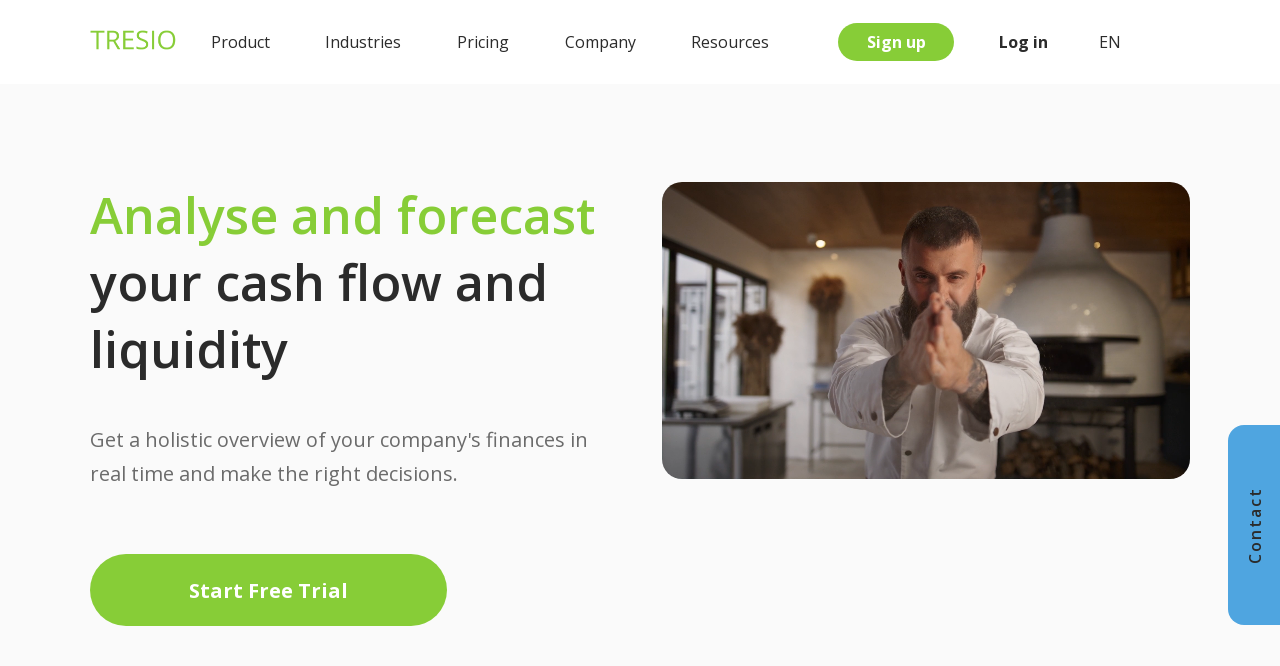

--- FILE ---
content_type: text/html; charset=UTF-8
request_url: http://srj.tresio.ch/en/landing/10102023v01/?uid=qpLhLoGH
body_size: 144050
content:

<!DOCTYPE html>
<html  lang="en"  >
  <head>

        <link rel="alternate" hreflang="de" href="http://srj.tresio.ch:80/de/landing/10102023v01/?uid=qpLhLoGH" /><link rel="alternate" hreflang="en" href="http://srj.tresio.ch:80/en/landing/10102023v01/?uid=qpLhLoGH" /><link rel="alternate" hreflang="fr" href="http://srj.tresio.ch:80/fr/landing/10102023v01/?uid=qpLhLoGH" /><link rel="alternate" hreflang="x-default" href="http://srj.tresio.ch:80/de/landing/10102023v01/?uid=qpLhLoGH" />
    <meta http-equiv="Content-Type" content="text/html; charset=utf-8" />
    <meta name="format-detection" content="telephone=no" />
    <meta name="viewport" content="width=device-width, initial-scale=1.0" />
    <meta http-equiv="X-UA-Compatible" content="IE=edge" />
    <meta
      name="description"
      content="Making Cash Manageable - Mit TRESIO verfügen Sie jederzeit über die wichtigsten Informationen für Ihre Finanzentscheide: Liquiditätsplanung, Profitabilität und Finanzierungskraft - <br><br> mit TRESIO behalten Sie die Übersicht"
    />

    <!-- Page title -->
    <title>TRESIO Liquiditaetsplanung</title>

	  <!-- App styles -->
    <link rel="stylesheet" href="/landing/10102023v01/css/animate.min.css" />
    <link rel="stylesheet" href="/landing/10102023v01/css/tresio_icons_1px.css" />
    <link rel="stylesheet" href="/landing/10102023v01/css/slick.css" />
    <noscript>
      <link rel="stylesheet" href="/landing/10102023v01/css/slick_theme.css" />
    </noscript>
    <link rel="stylesheet" href="/landing/10102023v01/css/landing_07_02_2023.css?v=2025.09.19" />
  </head>

  <body>
      
      <!-- Simple splash screen-->
      <div class="splash" style="display: none">
          <div class="splash-title">
              <h1>TRESIO ǀ Liquidity planning for SMEs</h1>
              <div class="spinner">
                  <div class="rect1"></div>
                  <div class="rect2"></div>
                  <div class="rect3"></div>
                  <div class="rect4"></div>
                  <div class="rect5"></div>
              </div>
          </div>
      </div>

      
<head>
  <link rel="stylesheet" href="/landing/header/css/header_menu_old.css?v=2025.09.19" />
</head>


<div class="navbar-fixed-top">
    <nav class="navbar navbar-default">
        <div class="container header-blocks">
            <div class="header-block header-block__left">
                <div class="logo">
                    <a href="/" title="tresio-logo-home">
                        <img src="/landing/pages/img/logo.png" alt="tresio-logo"/>
                    </a>
                </div>
            </div>
            <div id="navbar" class="header-block header-block__center">
                <a href="#" class="burger">
                    <span></span>
                </a>
                <div class="header-nav">
                    <ul class="navbar-nav">

                        <li class="dropdown-menu active">
                            <a class="page-scroll noactivebutton">
                                Product                            </a>
                            <ul class="submenu">
                                <li>
                                    <a href="/landing/pages/product_multibanking.php">Multibanking</a>
                                </li>
                                <li>
                                    <a href="/landing/pages/product_liquidity.php">Liquidity Planning</a>
                                </li>
                                <li>
                                    <a href="/landing/pages/product_finance.php">Finance Dashboards</a>
                                </li>
                                <li>
                                    <a href="/landing/pages/integrations.php">Integrations</a>
                                </li>
                            </ul>
                        </li>

                        <li class="dropdown-menu active">
                            <a class="page-scroll noactivebutton">
                                Industries                            </a>
                            <ul class="submenu">
                                <li>
                                    <a href="/landing/pages/small_medium.php">SMEs</a>
                                </li>
                                <li>
                                    <a href="/landing/pages/startups.php">Startups</a>
                                </li>
                                <li>
                                    <a href="/landing/pages/accounting_services.php">Accounting Services</a>
                                </li>
                                <li>
                                    <a href="/landing/pages/real_estate.php">Real Estate</a>
                                </li>
                                <li>
                                    <a href="/landing/pages/family_offices.php">Family Offices</a>
                                </li>
                            </ul>
                        </li>

                        <li class="active">
                            <a class="page-scroll" href="/landing/pages/pricing.php">
                                Pricing                            </a>
                        </li>

                        <li class="dropdown-menu active">
                            <a class="page-scroll noactivebutton">
                                Company                            </a>
                            <ul class="submenu">
                                <li>
                                    <a href="/landing/pages/about_us.php">About Us</a>
                                </li>
                                <li>
                                    <a href="/landing/pages/contact.php#b-Kontakt">Contact</a>
                                </li>
                            </ul>
                        </li>

                        <li class="dropdown-menu active">
                            <a class="page-scroll noactivebutton">
                                Resources                            </a>
                            <ul class="submenu">
                                <li>
                                    <a href='//tresio.ch/blog/en/' target="_blank">Academy</a>
                                </li>
                                <li>
                                    <a href='//tresio.ch/docs/en/' target="_blank">Documentation</a>
                                </li>
                            </ul>
                        </li>

                    </ul>
                </div>
            </div>


            <div class="header-block header-block__right">
                <div id="sign-up" class="sign-up header-info">
                    <a href="/system/homer/signup.php" class="btn-green _black">
                        Sign up                    </a>
                </div>
                <div id="log" class="header-info">
                                        <a href="/system/homer/userlogin.php">
                        Log in                    </a>
                </div>

                                <div id="lang-cont" class="header-info">
                    <!-- New Lang -->
                    <a href="#" class="title">
                        EN                    </a>
                    <ul>
                    <li><a id='lang-ge' alt='German' title='German' href='http://srj.tresio.ch:80/de/landing/10102023v01/?uid=qpLhLoGH'>DE</a></li><li><a id='lang-fr' alt='France' title='France' href='http://srj.tresio.ch:80/fr/landing/10102023v01/?uid=qpLhLoGH'>FR</a></li>                    </ul>
                </div>
            </div>
        </div>
    </nav>
</div>

<script>
  $(document).ready(function(){

    $(window).on("resize", function () {

        setTimeout(function(){
        var maxH1 = 0;
        
            $('.e-page__text').each(function() {
                
                $(this).css('height','auto');
                
                if ( $(this).height() > maxH1 ) {
                    maxH1 = $(this).height();
                }

                $('.e-page__text').height(maxH1);
                
            });
        }, );

    }).resize();

  });
</script>
      <section id="presentation" class="backhtader">
        <div class="container">
          <div id="content-header">
            <div id="text-header" class="blocks-header">
              <div class="text-position">
                <h1 class="text-green">
                  Analyse and forecast                </h1>
                <h1>
                  your cash flow and liquidity                </h1>
              </div>
              <div class="blocks itm-prestext">
                <div>
                  <h6>Get a holistic overview of your company's finances in real time and make the right decisions.</h6>
                </div>
              </div>
            </div>

                            <div id="video-header" class="blocks-header">
                  <div class="b-video-header e-video__aspect-ratio">
                    <div class="e-video__content">
                      <video autoplay muted controls>
                        <source src="https://tresio.ch/video/Tresio/Tresio_final_en.mp4" type="video/mp4">
                        Your browser does not support the video tag.
                      </video>
                    </div>
                  </div>
                </div>
              
          </div>
          <div class="e-button__block">
            <div class="e-indents__above">
              <a href="/system/homer/signup.php" class="text-white"><div class="btn-green _black _big">Start Free Trial</div></a>
            </div>
          </div>
        </div>
      </section>

      <section id="CustomerReviews" class="b-subheading">
        <div class="b-subheading__inner">
          <h2>
            Explore our customers’ <br>success stories          </h2>
        </div>
      </section>

      <section class="b-slider">
        <div class="b-slider__inner">
          <div class="b-slider__content multiple-items">

            <div class="e-slider__item" data-title="Wildbiene & Partner" data-src="https://tresio.ch/video/Wildbiene/Wildbiene-en.mp4">
              <div class="e-slider__image">
                <img src="./img/picture_customer-1.gif" alt="customer" />
              </div>
              <div class="e-slider__text">
                <div class="e-slider__button">
                  <span>&#9658</span>
                </div>
                <div class="e-slider__description">
                  <h3 class="text-green">VIDEO TESTIMONIAL</h3>
                  <h4 class="text-white">Wilbiene + Partner AG</h4>
                </div>
              </div>
            </div>

            <div class="e-slider__item" data-title="Rapid Manufacturing" data-src="https://tresio.ch/video/Rapid/Rapid-en.mp4">
              <div class="e-slider__image">
                <img src="./img/picture_customer-2.gif" alt="customer" />
              </div>
              <div class="e-slider__text">
                <div class="e-slider__button">
                  <span>&#9658</span>
                </div>
                <div class="e-slider__description">
                  <h3 class="text-green">VIDEO TESTIMONIAL</h3>
                  <h4 class="text-white">Rapid Manufacturing AG</h4>
                </div>
              </div>
            </div>

            <div class="e-slider__item" data-title="Bexio" data-src="https://tresio.ch/video/Bexio/Bexio-en.mp4">
              <div class="e-slider__image">
                <img src="./img/picture_customer-3.gif" alt="customer" />
              </div>
              <div class="e-slider__text">
                <div class="e-slider__button">
                  <span>&#9658</span>
                </div>
                <div class="e-slider__description">
                  <h3 class="text-green">VIDEO TESTIMONIAL</h3>
                  <h4 class="text-white">Bexio AG</h4>
                </div>
              </div>
            </div>

            <div class="e-slider__item" data-title="Latenser Waser Baumanagement" data-src="https://tresio.ch/video/Latenser/Latenser-en.mp4">
              <div class="e-slider__image">
                <img src="./img/picture_customer-4.gif" alt="customer" />
              </div>
              <div class="e-slider__text">
                <div class="e-slider__button">
                  <span>&#9658</span>
                </div>
                <div class="e-slider__description">
                  <h3 class="text-green">VIDEO TESTIMONIAL</h3>
                  <h4 class="text-white">Latenser Waser AG</h4>
                </div>
              </div>
            </div>

          </div>
        </div>
      </section>

      <div id="b-modal" class="b-modal">
        <div class="b-modal__inner">
          <div class="b-modal__wrapper">
            <div class="b-modal__general">
              <button class="e-modal__close"></button>
              <div class="e-modal__header"></div>
              <div class="e-modal__content">
                <video id="video_iframe" autoplay controls>
                  <source src="" type="video/mp4">
                Your browser does not support the video tag.
                </video>
              </div>
            </div>
          </div>
        </div>
      </div>

      <section id="b-Banking" class="b-subheading start-subheading">
        <div class="b-subheading__inner">
          <h2>
            Manage your finances <br>and bank accounts          </h2>
        </div>
      </section>

      <section class="b-animation">
        <div class="b-animation__inner">
          <div class="b-animation__wrapper">
            <div class="b-banking__image-spots">
              <img src="/landing/10102023v01/img/banking_img/banking_img_01.svg" alt="mobile_img" />
            </div>
            <div class="b-animation__info">
              <h3 class="text-green">CONNECT ALL THE BANK ACCOUNTS YOU USE</h3>
              <h4>Get a complete view of your data by connecting your bank accounts</h4>
              <div class="b-animation__text">
                <p>
                  Connect your company’s bank accounts and get a daily complete view of your current balance and all transactions. No matter if your bank is based in the EU or Switzerland.                </p>
                <p>
                  You can also use TRESIO with different currencies (including crypto) at the same time due to our multi-currency feature. With the new TRESIO Multibanking interface you get all relevant financial data in one place. More than 2,700 banks from 33 countries can be connected to TRESIO.                  <br><br>
                  <a class="e-moredetails_links" href="/landing/pages/product_multibanking.php" target="_blank">Explore our Multibanking interface &#5125</a>
                </p>
              </div>
              <a class="b-animation__button btn-green _black _big">
                <span>View more</span>
                <span class="opened">View less</span>
              </a>
            </div>
          </div>	
        </div>
      </section>

      <section class="b-animation">
        <div class="b-animation__inner">
          <div class="b-animation__wrapper">
            <div class="b-banking__image-spots">
              <img src="/landing/10102023v01/img/banking_img/banking_img_02.svg" alt="mobile_img" />
            </div>
            <div class="b-animation__info">
              <h3 class="text-green">INTEGRATE YOUR FINANCIAL TOOLS</h3>
              <h4>Save time on things that truly matter by effortlessly integrating your financial and accounting tools</h4>
              <div class="b-animation__text">
                <p>
                  TRESIO offers seamless API integration with a wide range of financial systems, including Bexio, Stripe, Deel, SmallInvoice, Ebics, GoCardless, Plaid, and RunMyAccounts.                </p>
                <p>
                  With automated data import from these integrated solutions, TRESIO generates the essential financial forecasts and reports you need to make informed decisions for your business. Our robust integrations ensure real-time data synchronization, empowering you with accurate and up-to-date financial insights.                  <br><br>
                  <a class="e-moredetails_links" href="/landing/pages/integrations.php" target="_blank">Explore our API integrations &#5125</a>
                </p>
              </div>
              <a class="b-animation__button btn-green _black _big">
                <span>View more</span>
                <span class="opened">View less</span>
              </a>
            </div>
          </div>	
        </div>
      </section>

      <section class="b-animation">
        <div class="b-animation__inner">
          <div class="b-animation__wrapper">
            <div class="b-banking__image-spots">
              <img src="/landing/10102023v01/img/banking_img/banking_img_03.svg" alt="mobile_img" />
            </div>
            <div class="b-animation__info">
              <h3 class="text-green">STREAMLINED DATA IMPORT WITH TRESIO</h3>
              <h4>Effortlessly integrate your data via automated and manual file uploads for seamless financial management</h4>
              <div class="b-animation__text">
                <p>
                  For applications that do not provide easy API integrations, TRESIO offers a flexible alternative. You can import your financial data into TRESIO via files using the ftp option or Excel / CSV upload. This approach allows you to connect with systems like Proffix, Messerli, Datev, Abacus, sevDesk, lexoffice, INFONIQA and countless others by simply uploading the provided files into TRESIO.                </p>
                <p>
                  Enjoy the convenience of tailored and automated financial management, whether through seamless API integration or file uploads, as TRESIO becomes your comprehensive financial hub.                  <br><br>
                  <a class="e-moredetails_links" href="/landing/pages/integrations.php" target="_blank">Explore our data import options &#5125</a>
                </p>
              </div>
              <a class="b-animation__button btn-green _black _big">
                <span>View more</span>
                <span class="opened">View less</span>
              </a>
            </div>
          </div>	
        </div>
      </section>

      <section id="b-Produkt" class="b-subheading start-subheading">
        <div class="b-subheading__inner">
          <h2>
            Upgrade your cash <br>flow management <br>& liquidity planning          </h2>
        </div>
      </section>

      <section class="b-animation" data-time="7800">
        <div class="b-animation__inner">
          <div class="b-animation__wrapper">
            <div class="b-animation__image">
              <div class="animation-box" id="yourRunway">
    <div class="flex-strip cube-strip-1">
        <div class="rectangle-strip-1"/></div>
        <div class="positioning circle-strip-1"/></div>
    </div>
    <div class="flex-strip cube-strip-2">
        <div class="rectangle-strip-2"/></div>
        <div class="positioning circle-strip-2"/></div>
    </div>
    <div class="flex-strip cube-strip-3">
        <div class="rectangle-strip-3"/></div>
        <div class="positioning circle-strip-3"/></div>
    </div>
</div>            </div>
            <div class="b-animation__image-mobile">
              <img src="/landing/10102023v01/img/mobile_img/mobile_img_01.svg" alt="mobile_img" />
            </div>
            <div class="b-animation__info">
              <h3 class="text-green">PLAN YOUR RUNWAY</h3>
              <h4>Combine receivables, payables, hr, subscription revenue and your own budget assumptions to forecast your company liquidity accurately</h4>
              <div class="b-animation__text">
                <p>
                  Connect the financial tools you already use, combine this data with your own budget assumptions and get a holistic view of your company’s future cash flow and liquidity balance.                </p>
                <p>
                  TRESIO’s easy-to-understand dashboards provide you with all the information you need to spot possible threats and opportunities early on and act on them. Export your data and forecasts as an Excel spreadsheet and graphs to work with them as per your needs.                </p>
              </div>
              <a class="b-animation__button btn-green _black _big">
                <span>View more</span>
                <span class="opened">View less</span>
              </a>
            </div>
          </div>	
        </div>
      </section>

      <section class="b-animation b-animation__bg-grey"  data-time="9050">
        <div class="b-animation__inner">
          <div class="b-animation__wrapper">
            <div class="b-animation__image">
              <div class="animation-box" id="stepsAhead">
    <svg class="lens-1 positioning" width="222" height="222" viewBox="0 0 222 222" fill="none" xmlns="http://www.w3.org/2000/svg">
        <circle cx="111.137" cy="111.132" r="109.754" transform="rotate(-45 111.137 111.132)" stroke="#4FA5E0" stroke-width="1.5"/>
    </svg>
    <svg class="lens-2 positioning" width="156" height="156" viewBox="0 0 156 156" fill="none" xmlns="http://www.w3.org/2000/svg">
        <circle cx="78.1381" cy="78.1318" r="76.6025" transform="rotate(-45 78.1381 78.1318)" fill="white" stroke="#4FA5E0" stroke-width="1.5"/>
    </svg>
    <div class="cube-handle">
        <svg class="handle" width="73" height="74" viewBox="0 0 73 74" fill="none" xmlns="http://www.w3.org/2000/svg">
            <path d="M17 17.5L56 56.5" stroke="#4FA5E0" stroke-width="33.15" stroke-linecap="round"/>
        </svg>
    </div>
    <div class="cube-track-1 positioning">
        <svg class="track-1" width="195" height="197" viewBox="0 0 195 197" fill="none" xmlns="http://www.w3.org/2000/svg">
            <path d="M176.124 152.437C84.6235 231.438 -35.3765 111.438 46.1235 18.9366" stroke="#87CD37" stroke-width="36" stroke-linecap="round"/>
        </svg>
    </div>
    <div class="cube-track-2 positioning">
        <svg class="track-2" width="194" height="197" viewBox="0 0 194 197" fill="none" xmlns="http://www.w3.org/2000/svg">
            <path d="M18 44.6866C109.5 -34.3143 229.5 85.6855 148 178.187" stroke="#4FA5E0" stroke-width="36" stroke-linecap="round"/>
        </svg>
    </div>
    <div class="cube-ball-4 positioning">
        <svg class="ball-4" width="35" height="35" viewBox="0 0 35 35" fill="none" xmlns="http://www.w3.org/2000/svg">
            <circle cx="17.0416" cy="17.4414" r="17" transform="rotate(-45 17.0416 17.4414)"/>
        </svg>
    </div>
    <div class="cube-ball-5 positioning">
        <svg class="ball-5" width="35" height="35" viewBox="0 0 35 35" fill="none" xmlns="http://www.w3.org/2000/svg">
            <circle cx="17.0416" cy="17.4414" r="17" transform="rotate(-45 17.0416 17.4414)"/>
        </svg>
    </div>
</div>            </div>
            <div class="b-animation__image-mobile">
              <img src="/landing/10102023v01/img/mobile_img/mobile_img_02.svg" alt="mobile_img" />
            </div>
            <div class="b-animation__info">
              <h3 class="text-green">BE A FEW STEPS AHEAD</h3>
              <h4>Model & compare unlimited scenarios and sub-scenarios to predict the possible outcomes</h4>
              <div class="b-animation__text">
                <p>
                  Explore all possible WHAT-IF scenarios without spending any money on your experiments. Do you think about reducing your overhead cost or hiring a new team member?                </p>
                <p>
                  Or would you like to compare the results of several chosen paths? Try them and see their implications for your company’s future performance immediately with our scenario builder.                </p>
              </div>
              <a class="b-animation__button btn-green _black _big">
                <span>View more</span>
                <span class="opened">View less</span>
              </a>
            </div>
          </div>	
        </div>
      </section>

      <!-- <section class="b-animation" data-time="9000">
        <div class="b-animation__inner">
          <div class="b-animation__wrapper">
            <div class="b-animation__image">
              <div class="animation-box" id="connectBanks">
    <svg class="card positioning" width="320" height="201" viewBox="0 0 320 201" fill="none" xmlns="http://www.w3.org/2000/svg">
        <rect x="0.75" y="1.25" width="318.5" height="198.5" rx="19.25" stroke="#4FA5E0" stroke-width="1.5"/>
    </svg>
    <div class="card-flex">
        <div class="lines-block"></div>
        <div class="blue-block"></div>
        <div class="lines-block">
            <div class="line-content">
                <div class="blue-line-1"></div>
                <div class="blue-line-2"></div>
                <div class="blue-line-3"></div>
                <div class="blue-line-4"></div>
            </div>
            <div class="line-content">
                <div class="green-line-1"></div>
                <div class="green-line-2">
                    <div class="green-loader-1"></div>
                    <div class="green-loader-2"></div>
                    <div class="green-loader-3"></div>
                    <div class="green-loader-4"></div>
                </div>
                <div class="green-line-3"></div>
            </div>
        </div>
    </div>
</div>            </div>
            <div class="b-animation__image-mobile">
              <img src="/landing/10102023v01/img/mobile_img/mobile_img_03.svg" alt="mobile_img" />
            </div>
            <div class="b-animation__info">
              <h3 class="text-green">CONNECT ALL THE BANK ACCOUNTS YOU USE</h3>
              <h4>Get a complete view of your data by connecting your bank accounts</h4>
              <div class="b-animation__text">
                <p>
                  Connect your company’s bank accounts and get a daily complete view of your current balance and all transactions. No matter if your bank is based in the EU or Switzerland.                </p>
                <p>
                  You can also use TRESIO with different currencies (including crypto) at the same time due to our multi-currency feature. With the new TRESIO Multibanking interface you get all relevant financial data in one place. More than 2,700 banks from 33 countries can be connected to TRESIO.                </p>
              </div>
              <a class="b-animation__button btn-green _black _big">
                <span>View more</span>
                <span class="opened">View less</span>
              </a>
            </div>
          </div>	
        </div>
      </section> -->

      <!-- <section class="b-animation b-animation__bg-grey" data-time="4800">
        <div class="b-animation__inner">
          <div class="b-animation__wrapper">
            <div class="b-animation__image">
              <div class="animation-box" id="integrateTools">
    <div class="integration-blocks">
        <div class="integration-block-1">
            <div class="integration-logo-1">
                <svg viewBox="0 0 449 146" fill="none" xmlns="http://www.w3.org/2000/svg">
                    <path d="M270.68 91.326L298.955 53.1054C302.228 48.0286 298.91 43.1551 292.821 43.1551H287.511C285.194 43.1551 282.947 44.2782 281.753 46.2245L259.612 76.365L237.846 46.5955C236.352 44.2782 233.659 43.1551 230.589 43.1551H226.325C220.558 43.1551 216.172 48.3081 220.192 53.1054L248.462 91.326L217.122 134.11C214.332 138.44 217.28 144.06 222.433 144.06H228.937C230.884 144.06 232.754 142.937 233.872 141.367L259.454 106.211L285.036 140.991C286.53 142.937 288.476 144.055 290.794 144.055H297.299C302.624 144.055 305.308 138.653 302.685 134.105L270.675 91.3209L270.68 91.326ZM324.161 43.2313H323.038C318.104 43.2313 314.663 46.6717 314.663 50.8592V136.051C314.663 140.239 318.104 143.679 322.291 143.679H324.985C329.172 143.679 332.612 140.239 332.612 136.051V50.8592C332.912 46.2957 329.096 43.2313 324.161 43.2313ZM397.086 40.914C367.662 40.914 345.551 63.9907 345.551 93.1961C345.551 122.32 367.758 145.478 397.086 145.478C426.535 145.478 448.621 122.422 448.621 93.1961C449.373 64.1279 425.895 40.914 397.086 40.914ZM397.462 58.8631C416.941 58.8631 430.748 74.1544 430.748 93.2673C430.748 112.406 416.875 127.671 397.462 127.671C377.765 127.671 364.628 112.019 364.628 92.8912C363.886 73.9156 378.446 58.858 397.462 58.858V58.8631ZM211.817 97.0837C213.763 94.7664 214.881 92.1492 214.51 89.0798C212.909 62.0189 189.929 41.3612 162.975 41.3612C133.551 41.3612 111.44 64.4379 111.44 93.6433C111.44 122.767 133.648 145.925 162.975 145.925C184.38 145.925 198.345 135.609 208.824 118.026C210.683 114.311 207.899 110.398 203.889 110.398H197.379C193.563 110.398 192.069 111.145 191.245 112.716C185.706 122.315 174.247 127.971 163.346 127.971C147.176 127.971 133.089 116.227 131.335 100.072H204.26C207.253 100.519 209.947 98.9488 211.817 97.0786V97.0837ZM163.351 59.2392C177.59 59.2392 191.891 68.7626 195.067 82.9511H131.64C135.995 68.5847 148.192 59.2392 163.356 59.2392H163.351ZM51.0828 41.2901C38.4442 41.2901 26.9999 45.4775 17.8729 53.4814V7.25689C17.8729 3.06944 14.4325 0 9.49798 0H8.37489C3.44041 0 0 3.06436 0 7.25689V93.5722C0 122.696 22.2077 145.854 51.5351 145.854C80.959 145.854 103.07 122.778 103.07 93.5722C103.07 64.1228 80.6185 41.2901 51.0879 41.2901H51.0828ZM51.0828 127.976C31.3855 127.976 18.2489 112.324 18.2489 93.1961C18.2489 74.1595 31.6752 58.792 51.159 58.792C70.6378 58.792 84.4452 74.0833 84.4452 93.1961C84.4452 112.202 70.4497 127.976 51.0879 127.976H51.0828ZM323.79 1.57029C316.909 1.57029 311.152 7.32803 311.152 14.2089C311.152 21.0897 316.909 26.8474 323.79 26.8474C330.671 26.8474 336.429 21.0897 336.429 14.2089C336.429 7.32803 330.595 1.57029 323.79 1.57029Z" fill="#BBDC00"/>
                </svg>
            </div>
            <div class="integration-logo-2">
                <svg viewBox="0 0 552 179" fill="none" xmlns="http://www.w3.org/2000/svg">
                    <path fill-rule="evenodd" clip-rule="evenodd" d="M85.8798 137.744C83.9348 137.96 82.3775 137.69 80.9791 137.289L63.245 132.223C65.8416 130.781 68.9339 128.75 71.7212 126.503C74.0539 124.621 76.1706 122.594 77.6007 120.63L100.788 129.188C98.8085 132.144 90.5262 137.226 85.883 137.747L85.8798 137.744ZM0 122.33L80.1528 142.594C83.1974 143.363 86.5281 143.328 89.6364 142.978C101.783 141.605 110.552 134.184 117.55 123.588C121.211 118.043 127.606 106.048 128.114 99.924L48.6224 49.2549C48.6224 59.2374 40.3211 81.0172 35.1852 89.3408C27.4401 101.894 13.7264 116.361 0 122.327L0 122.33Z" fill="url(#paint0_linear_8_22)"/>
                    <path fill-rule="evenodd" clip-rule="evenodd" d="M0.308594 73.1513L22.3935 82.8129C29.0199 70.1194 32.6398 52.8112 32.6621 38.5127L17.7026 28.9846C15.0043 44.3192 7.88211 59.9334 0.311772 73.1513H0.308594ZM351.929 164.482C345.067 164.434 340.929 158.64 341.203 152.239C341.444 146.573 345.356 141.192 352.208 141.192C359.369 141.192 363.167 147.421 363.068 153.415C362.963 159.822 358.574 164.529 351.929 164.482ZM485.141 127.44H480.157V140.093H484.848V161.272C484.848 166.401 487.229 171.238 491.367 174.038C495.323 176.717 500.714 178.049 507.203 178.049C509.037 178.049 509.488 177.941 511.341 177.776V164.008C505.907 164.008 500.774 163.801 500.774 156.597V140.093C504.175 140.093 507.388 140.093 510.788 140.093V127.44H500.774V116.987H485.141V127.44ZM514.1 141.192C514.1 147.386 515.393 149.636 519.411 153.225C522.938 156.377 529.39 157.877 533.379 159.552C535.486 160.439 537.443 162.13 536.318 163.954C535.184 165.797 530.585 165.098 528.99 164.739C525.465 163.944 522.15 161.847 519.884 160.077L512.911 170.882C513.83 171.782 514.942 172.757 516.528 173.705C524.394 178.405 533.417 179.257 540.339 177.035C547.086 174.871 551.834 169.773 551.834 163.474C551.834 153.101 544.55 149.859 536.528 146.821C534.097 145.899 527.677 144.434 529.04 141.119C530.143 138.437 535.346 140.137 537.265 140.776C539.284 141.45 542.014 142.397 545.497 144.494L551.008 133.132C548.837 131.353 546.317 129.942 543.647 129.058C536.093 126.56 527.162 126.897 520.631 130.927C517.717 132.726 514.103 136.682 514.103 141.195L514.1 141.192ZM248.232 44.9262V75.732C248.232 88.3333 256.759 92.7859 264.52 92.7859C270.931 92.7859 277.128 90.3705 280.227 84.5481L280.195 92.7859H295.393V44.9294H279.397V64.4559C279.397 74.003 274.147 77.9948 269.879 78.0743C267.101 78.1251 264.74 76.66 264.514 73.5263C264.266 70.1543 264.504 54.1873 264.508 49.0546L264.514 44.9294H248.236L248.232 44.9262ZM300.414 44.9262V92.7827H316.356V71.3302C316.356 64.2175 319.356 58.4619 327.111 58.4619C330.54 58.4619 331.798 61.2873 331.798 64.7292V92.7827H347.794V59.7777C347.794 54.7721 346.068 50.7263 342.877 48.2251C339.747 45.7716 335.517 44.9516 331.268 44.923C325.814 44.8913 320.332 46.4104 317.109 50.0812L315.523 52.0739V44.923H300.411L300.414 44.9262ZM446.44 96.9906L441.238 108.772C447.511 112.341 455.247 112.764 461.785 109.678C469.603 105.988 471.313 100.083 474.027 92.7795L491.672 44.923H474.106L466.733 73.4564L457.558 44.923H439.668L459.808 91.4765C458.877 94.8008 457.075 98.7767 451.446 98.7576C449.091 98.7608 447.378 97.569 446.437 96.9874L446.44 96.9906ZM380.338 161.269C380.338 166.341 382.093 170.86 384.676 173.444C390.041 178.812 399.55 179.39 406.053 176.018C408.163 174.922 410.941 172.831 412.339 169.729V178.046H427.499V127.437H411.503V149.166C411.503 155.481 409.228 163.395 402.128 163.395C400.148 163.395 398.126 163.322 396.985 160.62C395.813 157.842 396.668 132.115 396.668 127.437H380.338V161.269ZM430.636 127.437V178.046C436.061 178.046 441.104 178.046 446.526 178.046V156.317C446.526 146.477 453.324 142.206 459.026 144.126C461.155 144.841 461.969 147.237 461.969 149.992V178.046H477.964V145.314C477.964 137.134 473.69 130.158 465.713 128.105C457.307 125.943 449.803 129.757 445.973 137.334L445.995 127.437C440.872 127.437 435.752 127.437 430.632 127.437H430.636ZM217.636 126.957L224.094 151.181H211.004L217.633 126.957H217.636ZM186.637 178.046H203.344L207.199 164.186H227.87L231.963 178.046H248.512L226.173 111.759H209.074L186.64 178.046H186.637ZM218.173 56.358H211.004V40.2385H218.173C221.018 40.2385 223.284 41.033 224.638 42.6634C226.971 45.4697 226.888 51.3079 224.482 54.0189C223.122 55.5507 220.894 56.358 218.173 56.358ZM194.732 92.7827H211.004L210.921 70.3132H218.431L230.317 92.7827H248.474L232.879 65.279C236.619 63.5851 240.309 58.8878 241.587 55.074C243.357 49.7951 243.313 44.5258 241.517 39.2501C237.541 27.545 227.482 26.4993 216.794 26.4993H194.732V92.7859V92.7827ZM366.275 92.7827H382.271V74.3558C382.271 67.1605 383.253 58.4619 391.923 58.4619C394.125 58.4619 395.171 61.1061 395.171 63.3531V92.7827H411.227V70.5039C411.227 64.2493 414.062 58.4619 420.602 58.4619C424.07 58.5318 423.911 62.5172 423.911 65.5524V92.7827H440.122V60.3275C440.122 50.8121 435.517 44.9802 425.69 44.9262C419.518 44.8913 413.013 46.9348 409.243 52.0548C406.809 46.1021 401.819 44.5448 395.74 45.0057C389.758 45.4601 385.452 47.2049 381.714 51.9849V44.9262H366.269V92.7827H366.275ZM246.389 154.105C246.821 163.789 251.754 172.243 260.878 175.888C271.697 180.213 283.557 177.83 292.088 170.069C294.503 172.341 296.753 175.538 304.457 177.344C312.993 179.343 325.544 176.501 331.716 169.926C335.288 173.708 342.035 178.04 351.98 178.043C366.761 178.049 379.452 168.423 379.318 152.729C379.188 137.15 366.246 127.138 351.233 127.561C337.395 127.949 325.995 136.759 324.892 150.879C324.705 153.279 324.851 155.672 325.36 157.896C322.677 162.088 317.964 164.234 313.073 164.189C307.463 164.138 302.509 159.041 302.038 153.549C301.492 147.18 304.578 143.302 308.948 141.739C312.958 140.302 318.053 140.808 322.423 143.115L326.523 131C319.75 126.42 309.526 126.458 301.053 130.234C292.005 134.264 286.272 141.739 285.83 151.686C285.715 154.286 286.024 156.412 286.361 157.715C283.138 162.527 276.591 165.467 271.039 163.833C265.982 162.346 262.579 158.036 262.579 153.015C262.579 147.247 265.175 143.598 268.909 141.92C272.901 140.124 278.19 140.582 282.989 143.112L287.088 130.997C279.187 125.651 267.94 126.328 259.35 131.327C251.531 135.878 245.944 144.027 246.392 154.099L246.389 154.105ZM90.0784 34.1428C92.2682 33.3991 97.3945 32.0166 99.7527 31.5335C110.902 29.2548 119.839 30.4879 129.001 36.3802C155.78 53.6057 155.04 90.7074 140.767 120.092C126.494 149.478 81.2591 183.738 49.2838 158.608C44.0081 154.464 39.066 147.285 36.7969 141.338L34.4768 140.652C34.9122 146.522 42.1647 157.884 45.756 162.088C54.229 172.017 66.824 178.043 82.0187 178.043C116.66 178.043 143.354 152.646 157.948 119.663C173.092 85.4348 168.998 41.0012 128.296 27.7007C116.87 23.9664 99.3109 27.6212 88.2828 32.916L90.0816 34.1396L90.0784 34.1428Z" fill="#424D54"/>
                    <path fill-rule="evenodd" clip-rule="evenodd" d="M121.764 88.0568C121.488 83.9538 121.192 80.8202 120.217 77.4863C119.184 73.9554 117.518 69.9541 114.569 67.6309L28.7369 0C32.0771 8.33309 34.2319 15.1915 35.7192 24.2111C37.8708 37.2542 36.7744 53.9935 32.9129 66.5599C29.0896 79.0023 24.5226 87.2686 17.5625 97.8805L23.2164 100.2C29.9414 92.4395 34.359 83.3945 38.5827 74.162C42.7556 65.0375 45.8512 49.7284 45.8512 39.749L121.761 88.0568H121.764Z" fill="url(#paint1_linear_8_22)"/>
                    <defs>
                        <linearGradient id="paint0_linear_8_22" x1="15.0517" y1="86.6807" x2="114.06" y2="128.508" gradientUnits="userSpaceOnUse">
                            <stop stop-color="#0095CC"/>
                            <stop offset="1" stop-color="#00AEEF"/>
                        </linearGradient>
                        <linearGradient id="paint1_linear_8_22" x1="59.6824" y1="42.1708" x2="121.793" y2="88.0091" gradientUnits="userSpaceOnUse">
                            <stop stop-color="#01CE25"/>
                            <stop offset="1" stop-color="#B0FC7D"/>
                        </linearGradient>
                    </defs>
                </svg>
            </div>
            <div class="integration-logo-3">
                <svg viewBox="0 0 530 87" fill="none" xmlns="http://www.w3.org/2000/svg">
                    <path d="M0 2.58225H40.734C46.9779 2.58225 58.2908 2.62135 65.4663 7.50787C72.8635 12.5464 76.0299 19.6178 76.0299 29.7622C76.0299 42.0328 68.5025 51.5647 58.5427 54.627C52.2119 56.5729 44.8192 56.3687 38.0041 56.3687H24.5738V84.628H0V2.58443V2.58225ZM331.452 2.58225H396.023V20.228H356.829V35.3545H393.235V52.7744H356.829V84.6237H331.452V2.58008V2.58225ZM24.5738 40.8491H30.607C33.5563 40.8491 39.3897 41.1402 43.2446 40.4865C53.2848 38.7816 54.8767 21.2488 42.3629 19.2681C38.8229 18.7078 34.16 18.825 31.5843 18.825H24.5738V40.8491ZM84.4043 84.6259V2.58225H121.19C128.754 2.58225 139.014 2.66044 142.999 4.0026C151.589 6.89325 157.848 16.2862 158.008 25.2253C158.219 36.953 153.011 46.8672 141.479 50.7308C143.651 54.3967 145.794 57.4264 147.916 60.923L162.3 84.6237H134.182L121.212 61.0554C119.872 58.6209 117.932 54.2795 115.209 54.2295C114.019 54.2078 112.168 54.1883 109.743 54.2317V84.6237H84.4022L84.4043 84.6259ZM109.745 39.3854H115.305C118.302 39.3854 121.896 39.659 125.143 39.1291C130.954 38.1822 133.938 34.7421 133.647 28.7436C133.372 23.0361 130.802 19.7177 125.217 18.9988C122.441 18.6426 119.049 18.7078 115.728 18.7078H109.743V39.3832L109.745 39.3854ZM164.37 43.6616C164.37 16.9834 180.667 0 207.721 0C234.027 0 250.928 16.6467 250.928 42.9927C250.928 67.7706 234.503 86.8042 208.68 86.8042C180.508 86.8042 164.37 71.3866 164.37 43.6616ZM189.636 43.7181C189.636 54.7203 195.413 66.9801 207.886 66.9801C221.246 66.9801 226.061 54.1231 226.061 42.5931C226.061 31.5734 219.948 19.9413 207.664 19.9413C195.044 19.9413 189.636 32.8157 189.636 43.7181ZM259.383 2.58225H323.955V20.228H284.76V35.3545H321.166V52.7744H284.76V84.6237H259.383V2.58008V2.58225ZM405.52 2.58225H430.094V84.6259H405.52V2.58225ZM437.754 2.58225H468.166L481.251 25.2926L495.217 2.58225L523.314 2.53882L497.157 40.0782L529.364 84.6259H499.761L481.281 54.5466L462.247 84.6259H433.306L464.934 40.3605L437.754 2.58225Z" fill="#26446E"/>
                </svg>
            </div>
        </div>
        <div class="integration-block-2">
            <div class="integration-logo-4">
                <svg viewBox="0 0 413 172" fill="none" xmlns="http://www.w3.org/2000/svg">
                    <path d="M28.9915 67.2643C28.9915 62.7939 32.6601 61.075 38.7286 61.075C47.4387 61.075 58.4389 63.7111 67.1435 68.4066V41.48C57.6316 37.7016 48.2405 36.2078 38.7286 36.2078C15.4706 36.2078 0 48.3558 0 68.6318C0 100.254 43.5395 95.2124 43.5395 108.849C43.5395 114.121 38.9538 115.84 32.5393 115.84C23.0274 115.84 10.8849 111.946 1.25764 106.674V133.941C11.9118 138.527 22.6814 140.471 32.5393 140.471C56.3684 140.471 72.7561 128.669 72.7561 108.162C72.6408 74.0193 28.986 80.0878 28.986 67.2588L28.9915 67.2643ZM106.449 13.2958L78.4896 19.2545L78.3743 111.029C78.3743 127.988 91.0935 140.476 108.052 140.476C117.449 140.476 124.325 138.757 128.103 136.692V113.434C124.435 114.923 106.333 120.195 106.333 103.236V62.5633H128.103V38.1574H106.333L106.449 13.2958ZM163.74 46.6369L161.905 38.1574H137.154V138.411H165.799V70.466C172.56 61.6461 184.016 63.2497 187.569 64.5074V38.1519C183.9 36.779 170.495 34.2582 163.734 46.6314L163.74 46.6369ZM194.56 38.1574H223.321V138.411H194.56V38.1574ZM194.56 29.4473L223.321 23.258V0L194.56 6.074V29.4473ZM283.127 36.2078C271.896 36.2078 264.68 41.48 260.671 45.1431L259.183 38.0366H233.975V171.637L262.621 165.563L262.736 133.139C266.86 136.116 272.934 140.355 283.017 140.355C303.524 140.355 322.202 123.858 322.202 87.5347C322.087 54.309 303.184 36.2023 283.133 36.2023L283.127 36.2078ZM276.251 115.153C269.491 115.153 265.482 112.748 262.731 109.766L262.615 67.2588C265.592 63.9362 269.716 61.6461 276.251 61.6461C286.681 61.6461 293.897 73.3328 293.897 88.342C293.897 103.697 286.79 115.153 276.251 115.153ZM412.483 88.688C412.483 59.356 398.275 36.2133 371.118 36.2133C343.851 36.2133 327.348 59.356 327.348 88.4629C327.348 122.952 346.827 140.366 374.781 140.366C388.417 140.366 398.725 137.274 406.518 132.919V110.002C398.725 113.896 389.79 116.307 378.444 116.307C367.328 116.307 357.476 112.413 356.218 98.8919H412.246C412.246 97.4036 412.477 91.4449 412.477 88.6935L412.483 88.688ZM355.883 77.8032C355.883 64.8534 363.792 59.4713 371.008 59.4713C377.999 59.4713 385.446 64.8589 385.446 77.8032H355.883Z" fill="#635BFF"/>
                </svg>
            </div>
            <div class="integration-logo-5">
                <svg viewBox="0 0 463 102" fill="none" xmlns="http://www.w3.org/2000/svg">
                    <path d="M43.8067 101.793H32.039V10.7964H0V0.274424H75.8204V10.7964H43.8067V101.793ZM462.765 50.8515C462.765 66.685 458.656 79.1279 450.478 88.1984C442.281 97.2688 430.892 101.793 416.29 101.793C401.381 101.793 389.873 97.3374 381.796 88.4295C373.693 79.5215 369.627 66.963 369.627 50.7359C369.627 34.6243 373.689 22.1597 381.817 13.2951C389.945 4.43411 401.475 0 416.431 0C430.986 0 442.324 4.49911 450.503 13.5262C458.678 22.5497 462.765 34.9926 462.765 50.8515ZM382.103 50.8298C382.103 64.2188 385.009 74.3725 390.845 81.298C396.705 88.2236 405.187 91.6864 416.29 91.6864C427.513 91.6864 435.994 88.2453 441.714 81.345C447.43 74.4447 450.29 64.2621 450.29 50.8298C450.29 37.5347 447.455 27.446 441.736 20.571C436.041 13.6923 427.606 10.2548 416.431 10.2548C405.208 10.2548 396.701 13.7176 390.841 20.6396C385.006 27.5651 382.099 37.6286 382.099 50.8334L382.103 50.8298ZM314.695 74.1811C314.695 82.8724 311.457 89.6499 305.008 94.5137C298.533 99.3775 289.766 101.797 278.688 101.797C266.686 101.797 257.446 100.277 250.997 97.2543V86.1655C255.153 87.8698 259.666 89.2311 264.559 90.224C269.452 91.2134 274.294 91.7009 279.114 91.7009C286.961 91.7009 292.864 90.2493 296.833 87.3426C300.801 84.4611 302.787 80.4278 302.787 75.2391C302.787 71.8268 302.079 69.014 300.685 66.8475C299.266 64.6593 296.905 62.6553 293.619 60.7849C290.312 58.9397 285.278 56.8418 278.544 54.5128C269.141 51.2161 262.407 47.3201 258.366 42.8246C254.326 38.3291 252.293 32.4506 252.293 25.1892C252.293 17.5812 255.221 11.5186 261.082 7.02308C266.964 2.52759 274.716 0.270813 284.354 0.270813C294.417 0.270813 303.679 2.06901 312.114 5.66541L308.452 15.6458C300.09 12.2119 291.962 10.5039 284.068 10.5039C277.854 10.5039 272.965 11.8183 269.466 14.4217C265.946 17.0504 264.198 20.6684 264.198 25.3264C264.198 28.7603 264.859 31.5515 266.137 33.7397C267.437 35.9279 269.611 37.9355 272.68 39.7553C275.753 41.5752 280.454 43.5828 286.784 45.7963C297.392 49.4829 304.693 53.4476 308.687 57.6904C312.681 61.9115 314.688 67.418 314.688 74.1739L314.695 74.1811ZM102.855 59.568V101.797H91.0906V0.278035H118.829C131.258 0.278035 140.426 2.67202 146.333 7.43472C152.262 12.1974 155.241 19.3794 155.241 28.9517C155.241 42.3876 148.46 51.4653 134.897 56.181L162.376 101.797H148.46L123.96 59.568H102.862H102.855ZM102.855 49.4721H118.97C127.286 49.4721 133.359 47.8111 137.234 44.4964C141.108 41.2033 143.047 36.2276 143.047 29.6161C143.047 22.9072 141.086 18.0759 137.14 15.1114C133.193 12.1505 126.863 10.6556 118.143 10.6556H102.855V49.4721ZM235.12 101.797H178.722V0.278035H235.12V10.8H190.49V43.5034H232.43V53.8809H190.49V91.2748H235.12V101.797ZM335.371 101.797V0.278035H347.135V101.797H335.371Z" fill="#87CD37"/>
                </svg>
            </div>
            <div class="integration-logo-6">
                <svg viewBox="0 0 252 250" fill="none" xmlns="http://www.w3.org/2000/svg">
                    <path fill-rule="evenodd" clip-rule="evenodd" d="M47.8815 249.774H60.469L77.6164 202.835L92.0906 240.863H75.4427V249.77H107.739L85.0213 191.862H70.659L47.8815 249.77V249.774ZM18.4858 191.866C19.321 192.701 50.5026 187.97 50.223 220.095C50.9463 252.667 16.8154 249.942 16.8154 249.942H0.0556641V191.87H18.482L18.4858 191.866ZM15.9839 201.888H12.2517V240.139H15.3128C22.3299 240.247 38.1947 238.752 37.5311 219.651C37.3521 205.781 28.3104 201.497 15.9839 201.888ZM98.2725 191.81V201.497H116.591V249.774H129.283V201.445H147.769V191.81H98.2725ZM152.168 191.702V249.774H192.093V239.975H165.032V224.159H189.252V214.412H164.972V201.329H190.919V191.698H152.165L152.168 191.702ZM207.067 192.034L222.995 238.357L235.743 201.161H221.045V192.034H251.448L229.677 249.77H215.978L193.928 192.034H207.063H207.067Z" fill="#039999"/>
                    <path fill-rule="evenodd" clip-rule="evenodd" d="M0 0H249.882V179.062H0V0Z" fill="#8CD150"/>
                </svg>
            </div>
        </div>
        <div class="integration-block-3">
            <div class="integration-logo-7">
                <svg viewBox="0 0 618 138" fill="none" xmlns="http://www.w3.org/2000/svg">
                    <path d="M37.3362 34.532C35.2739 32.4697 31.6685 32.4697 29.2946 34.532C27.2323 36.5944 27.2323 40.1998 29.2946 42.5737C31.3569 44.636 34.9623 44.636 37.3362 42.5737C39.3986 40.2035 39.3986 36.5944 37.3362 34.532ZM89.3916 63.8053C86.7136 66.4834 86.7136 71.0198 89.3916 73.7016C92.0734 76.3834 96.6061 76.3834 99.2879 73.7016C101.97 71.0198 101.97 66.4871 99.2879 63.8053C96.2982 61.1236 92.0734 61.1236 89.3916 63.8053ZM73.8277 79.0614C71.1459 81.7432 71.1459 86.2759 73.8277 88.9577C76.5095 91.6394 81.0422 91.6394 83.7239 88.9577C86.4057 86.2796 86.4057 81.7432 83.7239 79.0614C81.0459 76.3796 76.5095 76.3796 73.8277 79.0614ZM58.5716 94.3175C55.8898 96.9993 55.8898 101.532 58.5716 104.214C61.2497 106.892 65.7861 106.892 68.4678 104.214C71.1459 101.532 71.1459 96.9993 68.4678 94.3175C65.7861 91.6357 61.2534 91.6357 58.5716 94.3175ZM1.16006 65.8677C-0.386688 67.4144 -0.386688 70.0925 1.16006 71.5354C2.70681 73.0821 5.38488 73.0821 6.82777 71.5354C8.06295 69.7846 8.06295 67.3106 6.51991 65.8677C4.97316 64.4248 2.60296 64.4248 1.16006 65.8677ZM16.1046 50.9232C14.3538 52.6739 14.3538 55.4596 16.1046 57.2103C17.8553 58.9611 20.641 58.9611 22.3917 57.2103C24.1425 55.4596 24.1425 52.6739 22.3917 50.9232C20.5371 49.1724 17.8553 49.1724 16.1046 50.9232ZM14.8657 80.3003C13.1149 82.0511 13.1149 84.8367 14.8657 86.5875C16.6164 88.3382 19.4021 88.3382 21.1528 86.5875C22.9036 84.8367 22.9036 82.0511 21.1528 80.3003C19.4021 78.4457 16.7203 78.4457 14.8657 80.3003ZM30.1218 65.3521C28.371 67.1028 28.371 69.8885 30.1218 71.6392C31.8725 73.39 34.6582 73.39 36.4089 71.6392C38.1597 69.8885 38.1597 67.1028 36.4089 65.3521C34.966 63.4975 31.9764 63.4975 30.1218 65.3521ZM59.8068 64.7326C57.7444 66.795 57.7444 70.4004 59.8068 72.7743C61.8691 74.8366 65.7861 74.8366 67.8484 72.7743C69.9107 70.7119 69.9107 67.1066 67.8484 64.7326C65.4782 62.3624 61.8691 62.3624 59.8068 64.7326ZM44.5507 79.6772C42.4884 81.7395 42.4884 85.3449 44.5507 87.7188C46.613 89.7811 50.2184 89.7811 52.5923 87.7188C54.6547 85.6564 54.6547 82.0511 52.5923 79.6772C50.2221 77.6148 46.613 77.6148 44.5507 79.6772ZM29.6062 95.2411C27.5439 97.3034 27.5439 100.909 29.6062 103.283C31.6685 105.345 35.2739 105.345 37.6478 103.283C39.7101 101.22 39.7101 97.3034 37.6478 95.2411C35.2776 92.8709 31.6685 92.8709 29.6062 95.2411ZM43.6234 109.57C40.9453 112.248 40.9453 116.784 43.6234 119.466C46.3052 122.148 50.8379 122.148 53.5196 119.466C56.1977 116.784 56.1977 112.252 53.5196 109.57C50.53 106.888 46.3052 106.888 43.6234 109.57ZM69.3914 2.47313C66.0939 -0.824377 61.042 -0.824377 58.0523 2.47313C54.7548 5.77064 54.7548 10.8226 58.0523 13.8123C61.3498 17.1098 66.4018 17.1098 69.3914 13.8123C72.689 10.8226 72.689 5.77064 69.3914 2.47313ZM84.6475 17.7292C81.35 14.4317 76.298 14.4317 73.3084 17.7292C70.0109 21.0267 70.0109 26.0787 73.3084 29.0683C76.6059 32.3659 81.6579 32.3659 84.6475 29.0683C87.945 26.0787 87.945 21.0267 84.6475 17.7292ZM99.9036 32.9853C96.6061 29.6878 91.5541 29.6878 88.5645 32.9853C85.267 36.2828 85.267 41.3348 88.5645 44.3244C91.862 47.6219 96.914 47.6219 99.9036 44.3244C103.201 41.3348 103.201 35.9749 99.9036 32.9853ZM115.16 48.2414C111.862 44.9439 106.81 44.9439 103.821 48.2414C100.523 51.5389 100.523 56.5909 103.821 59.5805C107.118 62.878 112.17 62.878 115.16 59.5805C118.457 56.5909 118.457 51.231 115.16 48.2414ZM130.416 63.1896C127.118 59.8921 122.066 59.8921 119.077 63.1896C115.779 66.4871 115.779 71.5391 119.077 74.5287C122.374 77.8262 127.426 77.8262 130.416 74.5287C133.405 71.6429 133.405 66.1792 130.416 63.1896ZM57.9522 124.003C54.6547 127.3 54.6547 132.352 57.9522 135.342C61.2497 138.639 66.3017 138.639 69.2913 135.342C72.5888 132.044 72.5888 126.992 69.2913 124.003C66.4055 120.705 61.2497 120.705 57.9522 124.003ZM73.2083 108.646C69.9107 111.944 69.9107 116.996 73.2083 119.985C76.5058 123.283 81.5577 123.283 84.5474 119.985C87.8449 116.688 87.8449 111.636 84.5474 108.646C81.6616 105.449 76.5095 105.449 73.2083 108.646ZM88.4643 93.3902C85.1668 96.6877 85.1668 101.74 88.4643 104.729C91.7618 108.027 96.8138 108.027 99.8035 104.729C103.101 101.432 103.101 96.3798 99.8035 93.3902C96.9177 90.1928 91.454 90.1928 88.4643 93.3902ZM103.72 78.1341C100.423 81.4316 100.423 86.4836 103.72 89.4732C107.018 92.7708 112.07 92.7708 115.06 89.4732C118.357 86.1757 118.357 81.1238 115.06 78.1341C112.174 74.8366 106.71 74.8366 103.72 78.1341ZM83.7239 48.553C81.0459 45.8749 76.5095 45.8749 73.8277 48.553C71.1459 51.2347 71.1459 55.7674 73.8277 58.4492C76.5095 61.1273 81.0422 61.1273 83.7239 58.4492C86.7136 55.7674 86.7136 51.2347 83.7239 48.553ZM68.7794 33.2969C66.0976 30.6151 61.565 30.6151 58.8832 33.2969C56.2014 35.9787 56.2014 40.5113 58.8832 43.1931C61.5612 45.8749 66.0976 45.8749 68.7794 43.1931C71.4612 40.515 71.4612 35.9787 68.7794 33.2969ZM53.2155 18.0408C50.5337 15.359 46.001 15.359 43.3192 18.0408C40.6412 20.7189 40.6412 25.2553 43.3192 27.937C46.001 30.6151 50.5337 30.6151 53.2155 27.937C55.8935 25.2553 55.8972 20.7226 53.2155 18.0408ZM52.596 49.4803C50.5337 47.4179 46.9283 47.4179 44.5544 49.4803C42.4921 51.5426 42.4921 55.148 44.5544 57.5219C46.6167 59.5842 50.2221 59.5842 52.596 57.5219C54.9662 55.1517 54.9662 51.5426 52.596 49.4803Z" fill="#DE323C"/>
                    <path d="M279.152 81.1237H266.885V36.2865H276.782C282.501 36.2865 286.986 38.2301 286.986 44.6359C286.986 51.1123 282.416 52.6776 276.782 52.6776L279.152 63.3973C284.994 63.3973 290.179 65.7823 290.179 72.3662C290.179 78.8202 285.024 81.1274 279.152 81.1274V81.1237ZM457.165 74.321L464.692 81.847C458.838 89.1616 448.089 93.29 438.923 93.29C419.431 93.29 404.806 77.9857 404.806 58.8609C404.806 39.4319 419.724 24.4317 438.923 24.4317C446.891 24.4317 458.438 27.9444 463.456 34.6358L455.726 42.1619C451.494 37.3658 445.277 34.7397 438.923 34.7397C425.266 34.7397 416.675 45.4594 416.675 58.3453C416.675 71.6058 425.429 81.5836 439.231 81.9508C446.175 82.1363 452.737 79.2431 457.165 74.3247V74.321ZM291.418 56.6947C296.296 54.05 298.529 48.9053 298.529 43.5009C298.529 31.6351 288.61 25.2552 277.397 25.2552H255.854V91.9472H279.768C291.181 91.9472 302.134 84.4546 302.134 72.1548C301.489 65.9121 298.173 60.1368 291.415 56.6947H291.418ZM333.885 91.9472L353.574 49.4802L373.055 91.9472H385.013L353.574 24.02L322.134 91.9472H333.885ZM542.719 67.7222C542.719 82.9672 532.767 93.0785 517.155 93.0785C501.446 93.0785 491.591 83.0191 491.591 67.7222V25.2552H502.93V66.1755C502.93 75.43 507.344 82.3589 517.259 82.3589C527.055 82.3589 531.588 75.3299 531.588 66.1755V25.1513H542.719V67.7222ZM179.169 91.9472L198.65 49.4802L218.339 91.9472H229.986L198.65 24.02L167.522 91.9472H179.169ZM601.162 67.1733C596.792 64.4284 590.672 63.1191 586.421 61.2311C579.003 57.3586 573.331 52.8779 573.331 43.6048C573.331 31.4422 583.272 24.02 594.978 24.02C602.95 24.02 611.663 27.7515 616.522 34.2241L608.792 41.9542C605.453 38.6159 603.714 36.7575 598.895 35.1514C594.83 34.1351 590.924 34.2056 587.452 36.9022C583.113 40.7301 583.491 47.2732 588.999 49.4765C591.929 51.2347 595.668 52.3771 598.895 53.6012C608.38 57.3141 617.861 61.4239 617.861 73.3899C617.861 86.1868 607.16 92.563 595.186 92.563C583.873 92.563 576.788 87.8819 570.345 78.7498L579.003 71.5353C582.156 75.7379 584.415 79.0094 589.826 80.8121C594.923 82.6111 602.312 82.8707 605.39 77.5146C607.504 73.2935 604.771 69.4396 601.162 67.1733Z" fill="#282828"/>
                    <path d="M167.452 137.1V110.263H174.826C178.665 110.263 182.13 112.211 182.13 116.398C182.13 119.388 180.512 121.792 177.645 122.763C177.645 122.852 183.428 123.346 183.428 129.388C183.428 134.218 179.652 137.1 175.015 137.1H167.456H167.452ZM170.49 113.101V121.766H173.598C175.26 121.766 176.562 121.35 177.515 120.519C178.465 119.688 178.943 118.52 178.943 117.01C178.943 114.403 177.289 113.101 173.977 113.101H170.494H170.49ZM170.49 124.603V134.262H174.615C177.782 134.262 180.238 132.749 180.238 129.355C180.238 126.187 178.15 124.6 173.98 124.6H170.49V124.603ZM213.417 137.1H210.453V134.065H210.379C209.151 136.399 207.241 137.56 204.659 137.56C200.242 137.56 198.038 134.837 198.038 129.396V117.934H201.002V128.917C201.002 132.968 202.497 134.993 205.487 134.993C206.933 134.993 208.116 134.436 209.051 133.331C209.982 132.226 210.453 130.783 210.453 128.991V117.93H213.417V137.1ZM228.465 136.41V133.112C230.079 134.366 231.856 134.989 233.796 134.989C236.396 134.989 237.694 134.08 237.694 132.274C237.694 130.041 235.194 129.295 233.469 128.598C230.802 127.5 228.502 126.321 228.502 123.016C228.502 119.206 232.241 117.47 235.583 117.47C237.182 117.47 238.618 117.752 239.882 118.312V121.417C238.521 120.497 236.96 120.037 235.186 120.037C233.514 120.037 231.54 120.794 231.54 122.752C231.54 124.996 233.673 125.59 235.439 126.309C238.132 127.378 240.732 128.624 240.732 131.97C240.732 135.95 236.948 137.552 233.413 137.552C231.511 137.552 229.86 137.17 228.465 136.402V136.41ZM256.982 113.064C255.851 113.064 255.053 112.185 255.053 111.076C255.053 109.974 255.854 109.076 256.982 109.076C258.113 109.076 258.948 109.959 258.948 111.076C258.948 112.17 258.095 113.064 256.982 113.064ZM258.429 137.1H255.465V117.93H258.429V137.1ZM289.976 137.1H287.012V126.154C287.012 122.077 285.573 120.041 282.698 120.041C281.214 120.041 279.987 120.616 279.015 121.773C278.047 122.93 277.557 124.392 277.557 126.157V137.103H274.593V117.934H277.557V121.117H277.631C279.026 118.687 281.055 117.474 283.711 117.474C285.736 117.474 287.286 118.153 288.362 119.507C289.438 120.861 289.976 122.815 289.976 125.378V137.103V137.1ZM320.629 128.283H307.546C307.635 132.096 309.464 134.993 313.581 134.993C315.669 134.993 317.583 134.277 319.334 132.845V135.72C317.71 136.948 315.554 137.56 312.88 137.56C306.901 137.56 304.471 133.005 304.471 127.593C304.471 122.485 307.405 117.474 313.014 117.474C318.529 117.474 320.629 121.732 320.629 126.673V128.283ZM317.591 125.675C317.569 122.697 316.304 120.041 312.958 120.041C309.768 120.041 307.973 122.801 307.583 125.675H317.591ZM334.16 136.41V133.112C335.774 134.366 337.55 134.989 339.49 134.989C342.09 134.989 343.389 134.08 343.389 132.274C343.389 130.694 342.153 129.852 340.811 129.284C337.751 127.971 334.193 127.07 334.193 123.016C334.193 119.247 337.884 117.47 341.274 117.47C342.873 117.47 344.308 117.752 345.573 118.312V121.417C344.216 120.497 342.65 120.037 340.877 120.037C339.205 120.037 337.231 120.794 337.231 122.752C337.231 125 339.36 125.594 341.13 126.309C343.823 127.378 346.423 128.624 346.423 131.97C346.423 135.953 342.643 137.552 339.104 137.552C337.202 137.552 335.551 137.17 334.156 136.402L334.16 136.41ZM360.043 136.41V133.112C361.657 134.366 363.433 134.989 365.373 134.989C367.973 134.989 369.272 134.08 369.272 132.274C369.272 130.694 368.036 129.852 366.694 129.284C363.634 127.971 360.076 127.07 360.076 123.016C360.076 119.247 363.767 117.47 367.157 117.47C368.756 117.47 370.192 117.752 371.456 118.312V121.417C370.099 120.497 368.533 120.037 366.76 120.037C365.088 120.037 363.114 120.794 363.114 122.752C363.114 125 365.243 125.594 367.013 126.309C369.706 127.378 372.306 128.624 372.306 131.97C372.306 135.953 368.526 137.552 364.987 137.552C363.085 137.552 361.434 137.17 360.039 136.402L360.043 136.41ZM406.535 136.028V132.307C408.167 133.817 411.345 134.722 413.497 134.722C416.334 134.722 419.061 133.854 419.061 130.557C419.061 128.238 417.269 126.951 415.396 125.916C411.627 123.869 406.568 122.025 406.568 116.977C406.568 112.055 411.104 109.803 415.581 109.803C418.137 109.803 420.003 110.122 421.171 110.76V114.288C419.639 113.19 417.673 112.641 415.27 112.641C412.714 112.641 409.754 113.668 409.754 116.699C409.754 119.837 412.955 121.079 415.374 122.315C418.66 123.991 422.243 126.183 422.243 130.334C422.243 135.668 417.859 137.56 413.018 137.56C411.205 137.56 407.933 137.003 406.527 136.028H406.535ZM444.947 137.56C439.094 137.56 435.941 133.287 435.941 127.738C435.941 121.788 439.117 117.47 445.389 117.47C451.461 117.47 454.18 121.81 454.18 127.437C454.18 133.138 450.986 137.556 444.951 137.556L444.947 137.56ZM445.17 120.041C440.73 120.041 438.979 123.683 438.979 127.63C438.979 131.528 440.856 134.989 445.17 134.989C449.629 134.989 451.138 131.48 451.138 127.552C451.138 123.62 449.658 120.037 445.17 120.037V120.041ZM478.234 111.421C477.652 111.083 476.999 110.916 476.265 110.916C474.195 110.916 473.156 112.27 473.156 114.974V117.934H477.492V120.542H473.156V137.103H470.193V120.542H467.043V117.934H470.193V114.829C470.193 112.815 470.756 111.231 471.88 110.063C473.412 108.468 476.179 107.786 478.238 108.65V111.424L478.234 111.421ZM499.436 136.925C498.739 137.322 497.811 137.519 496.669 137.519C493.427 137.519 491.803 135.646 491.803 131.896V120.534H488.616V117.927H491.803V113.242L494.766 112.251V117.927H499.436V120.534H494.766V131.365C494.766 133.376 495.174 134.948 497.504 134.948C498.253 134.948 498.895 134.737 499.436 134.31V136.925ZM536.903 117.93L531.35 137.1H528.275L524.459 123.383C524.318 122.852 524.218 122.266 524.169 121.599H524.095C524.065 122.051 523.936 122.626 523.72 123.342L519.574 137.1H516.61L511.002 117.93H514.114L517.949 132.344C518.068 132.778 518.153 133.353 518.201 134.062H518.342C518.379 133.513 518.49 132.93 518.668 132.304L522.938 117.927H525.649L529.485 132.378C529.607 132.838 529.696 133.413 529.755 134.095H529.904C529.922 133.609 530.026 133.034 530.208 132.378L533.976 117.927H536.903V117.93ZM563.762 137.1H560.798V134.103H560.724C559.433 136.41 557.538 137.56 555.023 137.56C551.543 137.56 549.121 135.586 549.121 132.014C549.121 128.431 551.161 126.339 555.238 125.753L560.798 124.948C560.798 121.677 559.526 120.041 556.981 120.041C554.752 120.041 552.738 120.835 550.939 122.418V119.277C552.76 118.075 554.856 117.474 557.233 117.474C561.588 117.474 563.762 119.855 563.762 124.629V137.1ZM560.798 127.4L556.325 128.038C553.888 128.387 552.159 129.043 552.159 131.795C552.159 133.85 553.747 134.989 555.705 134.989C558.921 134.989 560.794 132.333 560.794 129.314V127.396L560.798 127.4ZM589.185 121.042C588.665 120.627 587.92 120.423 586.937 120.423C585.672 120.423 584.608 121.042 583.754 122.274C582.901 123.505 582.475 125.193 582.475 127.33V137.1H579.511V117.93H582.475V121.877H582.549C582.968 120.53 583.617 119.473 584.489 118.72C585.702 117.663 587.679 117.211 589.185 117.845V121.039V121.042ZM617.453 128.283H604.37C604.459 132.096 606.288 134.993 610.405 134.993C612.494 134.993 614.408 134.277 616.158 132.845V135.72C614.534 136.948 612.379 137.56 609.704 137.56C603.725 137.56 601.295 133.005 601.295 127.593C601.295 122.485 604.229 117.474 609.838 117.474C615.353 117.474 617.453 121.732 617.453 126.673V128.283ZM614.411 125.675C614.393 122.697 613.124 120.041 609.778 120.041C606.588 120.041 604.793 122.801 604.404 125.675H614.411Z" fill="#5B5B5B"/>
                </svg>
            </div>
            <div class="integration-logo-8">
                <svg viewBox="0 0 368 205" fill="none" xmlns="http://www.w3.org/2000/svg">
                    <path fill-rule="evenodd" clip-rule="evenodd" d="M222.555 59.4628C187.538 66.1226 180.096 106.263 199.246 125.831C213.035 139.921 242.724 139.467 251.785 155.366C255.695 162.231 254.566 171.146 250.944 177.344C243.403 190.256 223.432 190.643 213.363 179.694C208.109 173.978 208.406 168.855 207.703 164.368C206.893 159.201 203.014 155.429 197.44 156.1C191.187 156.851 188.778 161.437 189.141 166.924C189.619 174.164 191.187 180.417 195.114 186.046C206.774 202.758 233.212 211.373 253.985 198.366C264.717 191.647 273.261 179.674 272.918 162.827C272.475 141.102 258.721 132.408 244.098 126.491C232.335 121.731 219.616 119.353 213.197 112.848C201.987 101.483 208.311 82.1755 221.721 76.9457C234.342 72.0239 246.65 77.9055 251.868 87.5515C256.173 95.5108 254.609 100.464 251.915 108.601C250.288 113.515 250.288 118.465 255.616 120.945C260.712 123.315 267.111 120.321 269.422 113.981C273.241 103.494 275.916 86.5917 263.05 72.968C252.772 62.0778 238.051 56.5161 222.555 59.4628ZM131.202 76.7442C142.329 73.8133 152.161 80.165 155.997 86.2164C159.646 91.9716 161.471 97.6873 161.538 105.256C161.606 113.081 161.598 120.981 161.566 127.743C161.519 137.535 162.49 145.625 170.734 145.704C179.562 145.787 180.341 139.708 180.376 128.916C180.4 121.012 180.38 112.654 180.447 104.414C180.562 89.9848 174.921 75.8081 162.727 66.9876C146.098 55.3074 123.444 56.3818 108.58 68.5519C75.3527 95.7637 98.4564 152.218 142.8 145.032C152.141 143.52 155.072 138.349 154.274 133.901C153.054 127.087 147.251 126.29 141.484 126.941C135.377 127.633 127.56 128.624 119.526 121.107C106.909 109.3 108.466 82.7285 131.198 76.7403L131.202 76.7442ZM317.352 59.5853C269.817 69.0338 270.449 133.771 315.795 144.44C330.177 147.821 350.761 143.196 360.34 133.562C363.049 130.793 364.894 126.767 362.852 123.161C360.277 118.611 353.992 117.722 349.912 120.598C344.939 124.101 338.82 126.862 332.907 127.917C315.365 131.045 299.027 119.381 299.687 101.227C300.22 86.4969 313.382 73.2366 330.849 76.4164C337.809 77.6843 343.204 81.7924 346.037 85.8056C348.016 88.6101 348.94 91.4542 348.174 93.1448C347.083 95.5503 346.045 95.4832 343.43 95.4634C339.017 95.4358 330.924 95.4476 324.762 95.4397C320.322 95.4318 317.438 98.6195 317.604 103.257C317.758 107.661 321.377 110.659 325.848 110.691C334.898 110.75 343.955 110.6 352.985 110.711C357.993 110.774 362.907 109.518 365.55 106.377C368.015 103.45 368.595 98.6906 367.201 91.9835C365.581 84.1861 362.583 77.5579 356.97 71.7395C346.925 61.3233 331.335 56.8005 317.352 59.5774V59.5853ZM34.5686 0.607325C2.99989 5.43427 -11.0622 43.1492 10.0349 66.4939C18.6578 76.0372 33.0478 78.976 46.707 84.5535C53.6196 87.3738 59.3945 90.9723 62.5032 96.0797C66.3821 102.459 65.762 112.449 62.3018 118.413C53.7618 133.139 33.1821 131.717 23.7178 120.317C17.5044 112.836 17.7888 103.798 20.4551 94.9776C21.8613 90.3284 20.7711 85.0038 15.7348 83.2855C10.3628 81.4527 5.82021 84.0834 3.15394 90.68C-0.649944 100.089 -1.0015 110.525 2.60093 120.06C7.19087 132.222 18.8553 141.92 33.3204 144.93C50.2265 148.449 65.1339 141.604 74.3849 130.228C82.9367 119.717 86.1639 104.414 80.2626 89.4791C70.3598 70.5822 49.2548 67.9633 34.6515 61.3352C26.313 57.5471 19.7678 52.0565 18.567 42.4698C16.4221 25.374 31.2703 13.2356 48.4134 18.0191C61.804 21.7558 63.5105 30.7737 65.1576 38.0734C66.631 44.591 69.1077 49.4416 76.3402 48.7582C84.2876 48.0038 84.3943 42.6199 83.8294 35.7152C82.5378 19.8993 65.5289 -4.12877 34.5765 0.607325H34.5686Z" fill="#00D63A"/>
                </svg>
            </div>
            <div class="integration-logo-9">
                <svg viewBox="0 0 659 182" fill="none" xmlns="http://www.w3.org/2000/svg">
                    <path d="M215.707 62.6321C237.65 40.9474 264.698 25.0441 294.068 14.2203C319.929 4.68857 348.022 -1.50174 377.558 0.316933L375.934 130.523C348.457 127.07 318.745 128.882 290.844 133.057C262.622 137.281 237.461 144.259 216.337 162.312L215.707 62.6352V62.6321ZM36.1613 109.532C36.1613 120.6 29.847 127.395 18.5771 127.522C8.74482 127.63 0 123.022 0 112.286V103.712H9.28856V110.81C9.28856 115.814 12.2304 119.189 17.3642 119.132C21.8954 119.078 26.3491 116.72 26.3956 109.904C26.4343 104.798 20.055 99.7461 14.0165 94.7316C7.14922 89.1377 0.842725 83.8056 0.932574 74.2722C1.03327 63.5167 9.27152 58.5192 19.3316 58.5502C29.0151 58.5858 34.9715 63.701 34.9715 74.438V78.7461H25.6783V74.328C25.6783 69.7132 22.9828 67.3353 18.43 67.2609C14.2706 67.1881 11.0747 69.6342 11.1134 73.9051C11.1599 78.8391 16.1264 83.22 21.3779 87.5916C28.8447 93.8052 36.1582 98.9142 36.1582 109.533L36.1613 109.532ZM108.488 127.533H98.2534V75.2296C98.2534 70.7542 95.0962 67.0177 90.4644 67.0642C82.2679 67.1494 81.4376 74.8098 81.4376 81.3177V127.533H71.2025V74.7292C71.2025 69.0625 67.5202 67.0626 62.2811 67.0626C53.9452 67.0626 52.898 74.5666 52.898 81.3161V127.531H42.6614V60.8305H52.898V66.6025C55.8569 60.8382 62.9534 57.9553 67.6968 57.9553C72.4341 57.9553 79.5074 60.8382 80.9853 66.6025C83.9394 60.8382 89.1166 57.9553 93.8554 57.9553C97.4153 57.9553 101.613 59.238 103.637 61.0133C105.79 62.9063 108.488 66.2633 108.488 70.6535V127.531V127.533ZM144.163 88.7907C141.579 90.5195 139.093 92.8045 136.328 94.8137C131.448 98.3643 127.564 102.194 126.768 108.204C126.026 113.786 127.959 119.86 134.504 119.982C140.354 120.092 143.118 114.717 144.163 109.687V88.7922V88.7907ZM144.939 119.931C141.153 124.568 136.413 127.629 130.664 127.533C119.896 127.353 116.178 119.394 116.448 109.631C116.891 93.6193 133.804 90.1756 143.939 79.9498V74.6549C143.939 69.0966 141.262 66.8628 135.755 66.8628C132.154 66.8628 127.918 68.9185 127.918 73.0283V81.5408H119.915V73.0283C119.915 63.8544 126.503 58.6787 136.617 58.7763C148.151 58.8786 153.807 64.0573 153.807 75.7269V115.854C153.807 119.931 154.995 123.806 157.373 127.533H144.935L144.938 119.931H144.939ZM176.525 127.533H165.534V33.0159H176.525V127.533ZM197.997 127.533H187.006V33.0159H197.997V127.533Z" fill="#97BF0D"/>
                    <path fill-rule="evenodd" clip-rule="evenodd" d="M363.563 7.49268C317.408 9.32839 272.663 24.3627 225.796 61.1823C249.481 62.9731 277.921 69.8156 295.82 86.382C308.739 55.6597 337.866 27.811 363.561 7.49268H363.563ZM409.109 127.535H398.158V60.8307H409.109V127.535ZM632.073 87.5546H648.223V78.1607C648.223 75.8417 648.246 72.3856 646.838 69.8915C645.868 68.172 644.001 66.8723 641.85 66.8723H638.446C636.294 66.8723 634.431 68.172 633.46 69.8915C632.051 72.384 632.073 75.8417 632.073 78.1607V87.5546ZM649.639 94.8139H648.223H632.073V108.403C632.073 110.722 632.051 114.179 633.46 116.674C634.429 118.39 636.294 119.69 638.446 119.69H641.85C644.003 119.69 645.868 118.39 646.838 116.674C648.246 114.181 648.223 110.722 648.223 108.403V106.316H658.424V108.403C658.424 112.602 657.28 118.844 653.499 122.881C650.653 125.919 646.305 127.866 642.474 127.866H637.822C633.989 127.866 629.641 125.919 626.795 122.881C623.014 118.842 621.872 112.602 621.872 108.403V78.1607C621.872 73.9595 623.014 67.7196 626.795 63.6826C629.641 60.6448 633.989 58.696 637.822 58.696H642.474C646.305 58.696 650.653 60.6432 653.499 63.6826C657.28 67.7196 658.424 73.9611 658.424 78.1607V94.8139H649.637H649.639ZM591.867 66.8723C589.714 66.8723 587.849 68.172 586.879 69.8915C585.469 72.384 585.492 75.8417 585.492 78.1607V108.403C585.492 110.722 585.469 114.179 586.879 116.674C587.847 118.39 589.714 119.69 591.867 119.69H595.27C597.424 119.69 599.287 118.39 600.257 116.674C601.664 114.181 601.642 110.722 601.642 108.403V101.907H611.843V108.403C611.843 112.602 610.7 118.844 606.918 122.881C604.074 125.919 599.724 127.866 595.892 127.866H591.24C587.409 127.866 583.06 125.919 580.214 122.881C576.433 118.842 575.29 112.602 575.29 108.403V78.1607C575.29 73.9595 576.433 67.7196 580.214 63.6826C583.06 60.6448 587.409 58.696 591.24 58.696H595.892C599.724 58.696 604.074 60.6432 606.918 63.6826C610.7 67.7196 611.843 73.9611 611.843 78.1607V84.6547H601.642V78.1607C601.642 75.8417 601.664 72.3856 600.257 69.8915C599.287 68.172 597.422 66.8723 595.27 66.8723H591.867ZM524.909 66.8723C522.756 66.8723 520.894 68.172 519.922 69.8915C518.516 72.384 518.538 75.8417 518.538 78.1607V108.403C518.538 110.722 518.516 114.179 519.922 116.674C520.894 118.39 522.757 119.69 524.909 119.69H528.313C530.467 119.69 532.329 118.39 533.302 116.674C534.709 114.181 534.686 110.722 534.686 108.403V78.1607C534.686 75.8417 534.709 72.3856 533.302 69.8915C532.331 68.172 530.467 66.8723 528.313 66.8723H524.909ZM524.285 127.866C520.454 127.866 516.105 125.919 513.26 122.881C509.477 118.842 508.335 112.602 508.335 108.403V78.1607C508.335 73.9595 509.477 67.7196 513.26 63.6826C516.105 60.6448 520.454 58.696 524.285 58.696H528.937C532.769 58.696 537.118 60.6432 539.964 63.6826C543.745 67.7196 544.888 73.9611 544.888 78.1607V108.403C544.888 112.602 543.745 118.844 539.964 122.881C537.118 125.919 532.769 127.866 528.937 127.866H524.285ZM477.58 127.533L462.781 58.6944H473.723L483.453 113.306L494.095 58.6944H505.014L489.01 127.533H477.58ZM457.344 81.3117V127.533H447.141V74.7248C447.141 72.2524 446.387 70.3284 445.024 69.0271C443.678 67.7382 441.737 67.0582 439.338 67.0582C436.271 67.0582 434.192 68.1116 432.792 69.7738C430.423 72.587 429.988 77.1476 429.988 81.3117V127.533H419.787V60.8291H429.988V66.5996C432.937 60.8353 438.852 58.696 443.572 58.696C450.714 58.696 457.342 62.561 457.342 70.1765V81.3132L457.344 81.3117ZM565.428 127.533H554.479V60.8291H565.428V127.533ZM554.479 47.5283V34.9711H565.428V47.5283H554.479ZM398.16 47.5283V34.9711H409.11V47.5283H398.16ZM201.716 146.775V147.744C176.701 153.526 151.37 165.504 131.195 181.472H123.304C144.885 164.796 174.729 150.661 201.716 146.776V146.775ZM369.019 121.973C325.831 119.069 258.173 123.31 222.433 150.129C233.824 121.174 247.135 101.474 269.633 79.8152C278.675 83.2062 289.428 90.4174 297.954 99.0259C301.056 88.9644 305.829 78.562 311.743 69.8063C330.791 77.9423 350.487 92.8945 369.019 121.972V121.973ZM207.575 154.853V155.825C190.657 161.157 175.648 169.849 162.314 181.47H154.823C170.018 169.099 188.532 159.447 207.575 154.852V154.853ZM372.185 7.97755L370.886 111.678C356.982 89.3408 339.541 73.7984 315.819 63.0924C334.943 38.105 353.06 21.0723 372.185 7.97755ZM220.355 138.448L220.403 68.9094C235.199 69.6282 249.4 72.1811 262.902 76.9059C246.497 93.5544 231.852 113.269 220.354 138.448H220.355Z" fill="#01632F"/>
                </svg>
            </div>
        </div>
    </div>
    <div class="integration-way positioning">
        <svg width="176" height="128" viewBox="0 0 176 128" fill="none" xmlns="http://www.w3.org/2000/svg">
            <path class="logo-ray-1" d="M150.357 25.5903L175 1.00045" stroke-width="1.5" stroke-linecap="round"/>
            <path class="logo-ray-2" d="M150 64H175" stroke-width="1.5" stroke-linecap="round"/>
            <path class="logo-ray-3" d="M150.357 102.345L175 126.935" stroke-width="1.5" stroke-linecap="round"/>
            <path class="logo-ray-4" d="M88 104V127" stroke-width="1.5" stroke-linecap="round"/>
            <path class="logo-ray-5" d="M25.6426 102.346L0.999874 126.936" stroke-width="1.5" stroke-linecap="round"/>
            <path class="logo-ray-6" d="M26 64H2" stroke-width="1.5" stroke-linecap="round"/>
            <path class="logo-ray-7" d="M25.6426 25.5898L0.999872 0.999955" stroke-width="1.5" stroke-linecap="round"/>
            <path class="logo-ray-8" d="M88 25V1" stroke-width="1.5" stroke-linecap="round"/>
        </svg>
    </div>
</div>            </div>
            <div class="b-animation__image-mobile">
              <img src="/landing/10102023v01/img/mobile_img/mobile_img_04.svg" alt="mobile_img" />
            </div>
            <div class="b-animation__info">
              <h3 class="text-green">INTEGRIEREN SIE IHRE BESTEHENDEN SYSTEME</h3>
              <h4>Sparen Sie Zeit für die Dinge, die wirklich wichtig sind, indem Sie den automatisierten Import Daten aus Ihrer Buchhaltung und weiteren Tools nutzen</h4>
              <div class="b-animation__text">
                <p>
                  TRESIO extrahiert automatisch die Daten aus Ihrem Buchhaltunssystem, um die von Ihnen benötigten Finanzprognosen und Berichte zu erstellen.                </p>
                <p>
                  Wir sind bereits nahtlos integriert mit Bexio, Run my accounts, Small Invoice, Stripe, Deel HR und vielen anderen. Zudem können Sie auch Ihre Google- oder Excel-Tabellen anbinden oder hochladen und damit Ihre eigene No-Code Anbindung an nachezu jedes beliebige System einrichten. TRESIO kann natürlich auch problemlos als eigenständige App betrieben werden.                </p>
              </div>
              <a class="b-animation__button btn-green _black _big">
                <span>View more</span>
                <span class="opened">View less</span>
              </a>
            </div>
          </div>	
        </div>
      </section> -->

      <section class="b-animation" data-time="9700">
        <div class="b-animation__inner">
          <div class="b-animation__wrapper">
            <div class="b-animation__image">
              <div class="animation-box" id="yourFinancial">
    <svg width="305" height="295" viewBox="0 0 305 295" fill="none" xmlns="http://www.w3.org/2000/svg">
        <path class="chart-greensolid" d="M148 74C109 74 74 104.709 74 146.493C74 182.74 101 221 148 221" stroke="#87CD37" stroke-width="147" clip-path="url(#clip-green)"/>
        <path class="chart-bluesolid" d="M167 225C208.5 225 236 193 236 156" stroke="#4FA5E0" stroke-width="138" clip-path="url(#clip-blue)"/>
        <clipPath id="clip-green">
            <path d="M147.5 12C147.5 6.47715 143.017 1.96419 137.507 2.34328C102.569 4.74714 69.5375 19.6944 44.616 44.616C17.3294 71.9025 2 108.911 2 147.5C2 186.089 17.3294 223.097 44.616 250.384C69.5375 275.306 102.569 290.253 137.507 292.657C143.017 293.036 147.5 288.523 147.5 283L147.5 147.5L147.5 12Z" fill="#FF00B8"/>
        </clipPath>
        <clipPath id="clip-blue">
            <path d="M167.5 283C167.5 288.523 171.983 293.038 177.491 292.634C210.04 290.247 240.787 276.253 264.02 253.02C287.253 229.787 301.246 199.04 303.634 166.491C304.038 160.983 299.523 156.5 294 156.5L177.5 156.5C171.977 156.5 167.5 160.977 167.5 166.5L167.5 283Z" fill="#FF00B8"/>
        </clipPath>
    </svg>
    <div class="topright-greenblock positioning">
        <svg class="chart-greenempty" width="137" height="137" viewBox="0 0 137 137" fill="none" xmlns="http://www.w3.org/2000/svg">
            <mask id="path-1-inside-1_109_58" fill="white">
                <path d="M0.499989 10C0.499988 4.47715 4.98309 -0.0381108 10.4911 0.366132C24.9961 1.43067 39.2598 4.80832 52.7363 10.3904C69.2972 17.2502 84.3449 27.3047 97.0201 39.9799C109.695 52.6551 119.75 67.7028 126.61 84.2637C132.192 97.7401 135.569 112.004 136.634 126.509C137.038 132.017 132.523 136.5 127 136.5L10.5 136.5C4.97715 136.5 0.5 132.023 0.499999 126.5L0.499989 10Z"/>
            </mask>
            <path d="M0.499989 10C0.499988 4.47715 4.98309 -0.0381108 10.4911 0.366132C24.9961 1.43067 39.2598 4.80832 52.7363 10.3904C69.2972 17.2502 84.3449 27.3047 97.0201 39.9799C109.695 52.6551 119.75 67.7028 126.61 84.2637C132.192 97.7401 135.569 112.004 136.634 126.509C137.038 132.017 132.523 136.5 127 136.5L10.5 136.5C4.97715 136.5 0.5 132.023 0.499999 126.5L0.499989 10Z" stroke="#87CD37" stroke-width="3" mask="url(#path-1-inside-1_109_58)"/>
        </svg>
    </div>
    <div class="topright-blueblock positioning">
        <svg class="chart-blueempty" width="133" height="135" viewBox="0 0 133 135" fill="none" xmlns="http://www.w3.org/2000/svg">
            <mask id="path-1-inside-1_0_1" fill="white">
                <path d="M0.499989 10C0.499988 4.47715 4.98372 -0.0381336 10.4918 0.36603C38.5553 2.42524 65.3892 13.12 87.2416 31.1048C109.094 49.0897 124.751 73.3653 132.17 100.509C133.626 105.836 130.057 111.105 124.638 112.167L12.4236 134.163C6.24628 135.374 0.499999 130.644 0.499999 124.35L0.499989 10Z"/>
            </mask>
            <path d="M0.499989 10C0.499988 4.47715 4.98372 -0.0381336 10.4918 0.36603C38.5553 2.42524 65.3892 13.12 87.2416 31.1048C109.094 49.0897 124.751 73.3653 132.17 100.509C133.626 105.836 130.057 111.105 124.638 112.167L12.4236 134.163C6.24628 135.374 0.499999 130.644 0.499999 124.35L0.499989 10Z" stroke="#4FA5E0" stroke-width="3" mask="url(#path-1-inside-1_0_1)"/>
            <circle class="chart-bigcircle" cx="123" cy="103" r="9" transform="rotate(-90 123 103)"/>
            <circle class="chart-smallcircle" cx="96.5" cy="98.5" r="18" transform="rotate(-90 96.5 98.5)"/>  
        </svg>
    </div>
</div>            </div>
            <div class="b-animation__image-mobile">
              <img src="/landing/10102023v01/img/mobile_img/mobile_img_05.svg" alt="mobile_img" />
            </div>
            <div class="b-animation__info">
              <h3 class="text-green">ANALYZE AND IMPROVE YOUR FINANCIAL HEALTH SCORE</h3>
              <h4>Get a holistic view on your company’s finances with our Analytics module (Beta)</h4>
              <div class="b-animation__text">
                <p>
                  Finance does not end with cash flow: Import your balance sheet and profit and loss (P&L) statement, get in-depth analysis of your most important financial Key Performance Indicators (KPI) and track how they improve over time.                </p>
                <p>
                  Future enhancements include industry-comparison and smart recommendations.                </p>
              </div>
              <a class="b-animation__button btn-green _black _big">
                <span>View more</span>
                <span class="opened">View less</span>
              </a>
            </div>
          </div>	
        </div>
      </section>

      <section class="b-animation b-animation__bg-grey" data-time="6000">
        <div class="b-animation__inner">
          <div class="b-animation__wrapper">
            <div class="b-animation__image">
              <div class="animation-box" id="yourCompany">
    <div class="figures-flex">
        <div class="figures-block">
            <svg class="blue-plus" width="33" height="33" viewBox="0 0 33 33" fill="none" xmlns="http://www.w3.org/2000/svg">
                <circle cx="16.6891" cy="16.0348" r="16.0348" fill="#4FA5E0"/>
                <rect x="10.2734" y="17.3176" width="2.56557" height="12.8278" rx="1.28278" transform="rotate(-90 10.2734 17.3176)" fill="white"/>
                <rect x="17.9746" y="22.4485" width="2.56557" height="12.8278" rx="1.28278" transform="rotate(-180 17.9746 22.4485)" fill="white"/>
            </svg>
            <svg class="blue-circle" width="114" height="114" viewBox="0 0 114 114" fill="none" xmlns="http://www.w3.org/2000/svg">
                <circle cx="57" cy="57" r="56" stroke="#4FA5E0" stroke-width="2"/>
            </svg>
            <div class="blue-square"></div>
        </div>
        <div class="figures-block">
            <svg class="green-minus" width="33" height="33" viewBox="0 0 33 33" fill="none" xmlns="http://www.w3.org/2000/svg">
                <circle cx="16.1448" cy="16.1448" r="15.6448" stroke="#87CD37"/>
                <rect x="9.68359" y="17.4363" width="2.58317" height="12.9158" rx="1.29158" transform="rotate(-90 9.68359 17.4363)" fill="#87CD37"/>
            </svg>
            <div class="green-square"></div>
            <div class="green-triangle">
                <svg viewBox="0 0 114 102" fill="none" xmlns="http://www.w3.org/2000/svg">
                    <path d="M64.821 5.55455L111.757 87.226C115.278 93.3525 110.896 101 103.936 101H10.0642C3.10377 101 -1.27763 93.3525 2.24325 87.226L49.179 5.55455C52.669 -0.518185 61.331 -0.518185 64.821 5.55455Z" stroke="#87CD37" stroke-width="2"/>
                </svg>
            </div>
        </div>  
    </div>
</div>            </div>
            <div class="b-animation__image-mobile">
              <img src="/landing/10102023v01/img/mobile_img/mobile_img_06.svg" alt="mobile_img" />
            </div>
            <div class="b-animation__info">
              <h3 class="text-green">GROW YOUR COMPANY WITH TRESIO</h3>
              <h4>Regardless of whether you just started or manage a complex organization — TRESIO has you covered</h4>
              <div class="b-animation__text">
                <p>
                  TRESIO grows with your company’s needs: our flexible modules and attractive pricing structure make it possible to adjust over time according to your individual needs.                </p>
                <p>
                  For larger organizations we offer a variety of additional possibilities, including smart FX management, consolidation, custom-integrations to your legacy systems or even supporting your cash-pooling. Talk to our experts to learn more.                </p>
              </div>
              <a class="b-animation__button btn-green _black _big">
                <span>View more</span>
                <span class="opened">View less</span>
              </a>
            </div>
          </div>	
        </div>
      </section>

      <section class="b-animation" data-time="8000">
        <div class="b-animation__inner">
          <div class="b-animation__wrapper">
            <div class="b-animation__image">
              <div class="animation-box" id="staySecure">
    <svg class="shield positioning" width="103" height="112" viewBox="0 0 103 112" fill="none" xmlns="http://www.w3.org/2000/svg">
        <path d="M7.43757 64.7607L7.43744 64.7601C3.53333 48.7055 1.73881 36.1351 0.925662 27.4505C0.171385 19.3946 5.5279 12.455 13.4279 10.3765C16.3301 9.61292 19.7617 8.72023 23.7845 7.68816L23.7859 7.6878C35.3561 4.69613 43.0837 2.88357 47.3143 1.93229C49.8029 1.37272 52.3666 1.3719 54.8555 1.92997C59.0951 2.88059 66.8442 4.69368 78.4424 7.68787C82.4346 8.71875 85.8447 9.6094 88.733 10.3708C96.664 12.4617 102.056 19.429 101.295 27.5146C100.479 36.1932 98.6834 48.7377 94.7906 64.7602C89.7906 85.2965 74.2121 98.7572 61.0992 107.701C55.093 111.797 47.1319 111.801 41.1237 107.708C27.9961 98.7644 12.416 85.3021 7.43757 64.7607Z" fill="#87CD37" stroke="#87CD37" stroke-width="1.5"/>
        <rect x="26.752" y="57.457" width="10.5092" height="26.0201" rx="5.2546" transform="rotate(-45 26.752 57.457)" fill="white"/>
        <rect x="67.6387" y="39.0381" width="10.5092" height="41.6322" rx="5.2546" transform="rotate(45 67.6387 39.0381)" fill="white"/>
    </svg>

    <svg class="circle-1 positioning" width="208" height="208" viewBox="0 0 208 208" fill="none" xmlns="http://www.w3.org/2000/svg">
        <circle cx="104" cy="104" r="102.955" stroke="#87CD37" stroke-width="1.5"/>
    </svg>
    <div class="cube-ball-1 positioning">
        <svg width="15" height="15" viewBox="0 0 15 15" fill="none" xmlns="http://www.w3.org/2000/svg">
            <circle cx="7.5" cy="7.5" r="7.5" fill="#87CD37"/>
        </svg>
    </div>
    <div class="cube-segment-1 positioning">
        <svg class="segment-1" width="109" height="109" viewBox="0 0 109 109" fill="none" xmlns="http://www.w3.org/2000/svg">
            <path d="M105.955 3C105.955 16.5202 103.292 29.908 98.1176 42.399C92.9437 54.89 85.3601 66.2396 75.7999 75.7999C66.2396 85.3601 54.89 92.9437 42.399 98.1176C29.908 103.292 16.5202 105.955 3 105.955" stroke="#87CD37" stroke-width="6" stroke-linecap="round"/>
        </svg>
    </div>

    <svg class="circle-2 positioning" width="254" height="254" viewBox="0 0 254 254" fill="none" xmlns="http://www.w3.org/2000/svg">
        <circle cx="127" cy="127" r="126.227" stroke="#4FA5E0" stroke-width="1.5"/>
    </svg>
    <div class="cube-ball-2 positioning">
        <svg width="16" height="16" viewBox="0 0 16 16" fill="none" xmlns="http://www.w3.org/2000/svg">
            <circle cx="8" cy="8" r="8" fill="#4FA5E0"/>
        </svg>
    </div>
    <div class="cube-segment-2 positioning">
        <svg class="segment-2" width="133" height="133" viewBox="0 0 133 133" fill="none" xmlns="http://www.w3.org/2000/svg">
            <path d="M3.02246 130C3.02246 113.325 6.30683 96.8137 12.688 81.4081C19.0693 66.0025 28.4223 52.0046 40.2133 40.2137C52.0042 28.4228 66.0021 19.0697 81.4077 12.6885C96.8133 6.30728 113.325 3.02293 130 3.02295" stroke="#4FA5E0" stroke-width="6" stroke-linecap="round"/>
        </svg>
    </div>

    <svg class="circle-3 positioning" width="304" height="304" viewBox="0 0 304 304" fill="none" xmlns="http://www.w3.org/2000/svg">
        <circle cx="152" cy="152" r="151" stroke="#4FA5E0" stroke-width="1.5"/>
    </svg>
    <div class="cube-ball-3 positioning">
        <svg width="16" height="16" viewBox="0 0 16 16" fill="none" xmlns="http://www.w3.org/2000/svg">
            <circle cx="8" cy="8" r="8" fill="#4FA5E0"/>
        </svg>
    </div>
    <div class="cube-segment-3 positioning">
        <svg class="segment-3" width="157" height="157" viewBox="0 0 157 157" fill="none" xmlns="http://www.w3.org/2000/svg">
            <path d="M154 154C154 134.17 150.094 114.535 142.506 96.2148C134.917 77.8946 123.795 61.2485 109.773 47.2269C95.7515 33.2052 79.1054 22.0826 60.7852 14.4942C42.465 6.90573 22.8296 3 3 3" stroke="#4FA5E0" stroke-width="6" stroke-linecap="round"/>
        </svg>
    </div>
</div>            </div>
            <div class="b-animation__image-mobile">
              <img src="/landing/10102023v01/img/mobile_img/mobile_img_07.svg" alt="mobile_img" />
            </div>
            <div class="b-animation__info">
              <h3 class="text-green">STAY SECURE</h3>
              <h4>We keep your data safe and make sure that only entitled team members have access to it</h4>
              <div class="b-animation__text">
                <p>
                  Our software solution architecture and workflows are designed to achieve maximum data security. All your data is stored exclusively in Switzerland, and we do not share any of your data with third parties.                </p>
                <p>
                  Our workflow is organized in such a way that even the technical staff of our company cannot access your data. Encryption of communication channels and daily backups complete the picture.                </p>
              </div>
              <a class="b-animation__button btn-green _black _big">
                <span>View more</span>
                <span class="opened">View less</span>
              </a>
            </div>
          </div>	
        </div>
      </section>

      <section id="b-Customers" class="b-subheading b-background__grey">
        <div class="b-subheading__inner">
          <h2>
            Trusted globally <br>by 450+ businesses          </h2>
        </div>
      </section>

      <section class="b-integration b-background__grey">
        <div class="b-integration__inner">

          <div class="b-integration__wrapper e-integration__row-first">
            <div class="b-integration__image">
              <img src="/landing/10102023v01/img/customer_img/customer_img-01.svg" alt="customer_img" />
            </div>
            <div class="b-integration__image">
              <img src="/landing/10102023v01/img/customer_img/customer_img-02.svg" alt="customer_img" />
            </div>
            <div class="b-integration__image">
              <img src="/landing/10102023v01/img/customer_img/customer_img-03.svg" alt="customer_img" />
            </div>
            <div class="b-integration__image">
              <img src="/landing/10102023v01/img/customer_img/customer_img-04.svg" alt="customer_img" />
            </div>
            <div class="b-integration__image">
              <img src="/landing/10102023v01/img/customer_img/customer_img-05.svg" alt="customer_img" />
            </div>
          </div>

          <div class="b-integration__wrapper e-integration__row-second">
            <div class="b-integration__image">
              <img src="/landing/10102023v01/img/customer_img/customer_img-06.svg" alt="customer_img" />
            </div>
            <div class="b-integration__image">
              <img src="/landing/10102023v01/img/customer_img/customer_img-07.svg" alt="customer_img" />
            </div>
            <div class="b-integration__image">
              <img src="/landing/10102023v01/img/customer_img/customer_img-08.svg" alt="customer_img" />
            </div>
            <div class="b-integration__image">
              <img src="/landing/10102023v01/img/customer_img/customer_img-09.svg" alt="customer_img" />
            </div>
            <div class="b-integration__image">
              <img src="/landing/10102023v01/img/customer_img/customer_img-10.svg" alt="customer_img" />
            </div>
          </div>

          <div class="b-integration__wrapper e-integration__row-second">
            <div class="b-integration__image">
              <img src="/landing/10102023v01/img/customer_img/customer_img-11.svg" alt="customer_img" />
            </div>
            <div class="b-integration__image">
              <img src="/landing/10102023v01/img/customer_img/customer_img-12.svg" alt="customer_img" />
            </div>
            <div class="b-integration__image">
              <img src="/landing/10102023v01/img/customer_img/customer_img-13.svg" alt="customer_img" />
            </div>
            <div class="b-integration__image">
              <img src="/landing/10102023v01/img/customer_img/customer_img-14.svg" alt="customer_img" />
            </div>
            <div class="b-integration__image">
              <img src="/landing/10102023v01/img/customer_img/customer_img-15.svg" alt="customer_img" />
            </div>
          </div>

        </div>
      </section>

      <section class="b-subheading">
        <div class="b-subheading__inner">
          <h2>
            What we <br>achieved together!          </h2>
        </div>
      </section>

      <section id="b-instruction" class="b-instruction">
        <div class="b-instruction__inner">
          <div class="b-instruction__wrapper">

            <div class="e-instruction__square">
              <div class="e-instruction__square-header">
                <div class="e-instruction__square-image">
                  <svg xmlns="http://www.w3.org/2000/svg" xml:space="preserve" width="6.35mm" height="6.35mm" version="1.1" style="shape-rendering:geometricPrecision; text-rendering:geometricPrecision; image-rendering:optimizeQuality; fill-rule:evenodd; clip-rule:evenodd"
                    viewBox="0 0 635 635"
                    xmlns:xlink="http://www.w3.org/1999/xlink"
                    xmlns:xodm="http://www.corel.com/coreldraw/odm/2003">
                    <g id="Слой_x0020_1">
                      <metadata id="CorelCorpID_0Corel-Layer"/>
                      <path class="fil-1" d="M317.5 52.92c145.89,0 264.58,118.69 264.58,264.58 0,145.89 -118.69,264.58 -264.58,264.58 -145.89,0 -264.58,-118.69 -264.58,-264.58 0,-145.89 118.69,-264.58 264.58,-264.58zm0 -52.92c-175.34,0 -317.5,142.16 -317.5,317.5 0,175.34 142.16,317.5 317.5,317.5 175.34,0 317.5,-142.16 317.5,-317.5 0,-175.34 -142.16,-317.5 -317.5,-317.5zm-48.52 256.28l-110.23 15.21 80.22 77.1 -19.58 109.51 98.11 -52.44 98.11 52.47 -19.58 -109.51 80.22 -77.13 -110.23 -15.21 -48.52 -100.12 -48.52 100.12z"/>
                    </g>
                  </svg>
                </div>
                <h4>2'000 companies</h4>
              </div>
              <div class="e-instruction__square-text">
                <p>
                  set up in TRESIO to date, and rising fast                </p>
              </div>
            </div>

            <div class="e-instruction__arrow">
              <svg width="36" height="36" viewBox="0 0 36 36" fill="none" xmlns="http://www.w3.org/2000/svg">
              <path d="M13.1973 29.3268L24.9281 17.596L13.1973 5.86523" stroke="#FFFFFF" stroke-linecap="round" stroke-linejoin="round"/>
              </svg>
            </div>

            <div class="e-instruction__square">
              <div class="e-instruction__square-header">
                <div class="e-instruction__square-image">
                  <svg xmlns="http://www.w3.org/2000/svg" xml:space="preserve" width="6.35mm" height="6.35mm" version="1.1" style="shape-rendering:geometricPrecision; text-rendering:geometricPrecision; image-rendering:optimizeQuality; fill-rule:evenodd; clip-rule:evenodd"
                    viewBox="0 0 448.23 448.23"
                    xmlns:xlink="http://www.w3.org/1999/xlink"
                    xmlns:xodm="http://www.corel.com/coreldraw/odm/2003">
                    <g id="Слой_x0020_1">
                      <metadata id="CorelCorpID_0Corel-Layer"/>
                      <path class="fil-2" d="M224.11 0c-123.77,0 -224.11,100.35 -224.11,224.11 0,123.77 100.35,224.11 224.11,224.11 123.77,0 224.11,-100.35 224.11,-224.11 0,-123.77 -100.35,-224.11 -224.11,-224.11zm80.79 341.14l-80.79 -43.21 -80.79 43.2 16.11 -90.19 -66.06 -63.48 90.77 -12.53 39.97 -82.45 39.97 82.45 90.77 12.53 -66.06 63.5 16.11 90.19 0 -0.01z"/>
                    </g>
                  </svg>
                </div>
                <h4 class="text-white">17+ countries</h4>
              </div>
              <div class="e-instruction__square-text">
                <p>
                  in which TRESIO customers are currently based                </p>
              </div>
            </div>

            <div class="e-instruction__arrow">
              <svg width="36" height="36" viewBox="0 0 36 36" fill="none" xmlns="http://www.w3.org/2000/svg">
              <path d="M13.1973 29.3268L24.9281 17.596L13.1973 5.86523" stroke="#FFFFFF" stroke-linecap="round" stroke-linejoin="round"/>
              </svg>
            </div>

            <div class="e-instruction__square">
              <div class="e-instruction__square-header">
                <div class="e-instruction__square-image">
                  <svg xmlns="http://www.w3.org/2000/svg" xml:space="preserve" width="6.35mm" height="6.35mm" version="1.1" style="shape-rendering:geometricPrecision; text-rendering:geometricPrecision; image-rendering:optimizeQuality; fill-rule:evenodd; clip-rule:evenodd"
                    viewBox="0 0 635 635"
                    xmlns:xlink="http://www.w3.org/1999/xlink"
                    xmlns:xodm="http://www.corel.com/coreldraw/odm/2003">
                    <g id="Слой_x0020_1">
                      <metadata id="CorelCorpID_0Corel-Layer"/>
                      <path class="fil-1" d="M317.5 52.92c145.89,0 264.58,118.69 264.58,264.58 0,145.89 -118.69,264.58 -264.58,264.58 -145.89,0 -264.58,-118.69 -264.58,-264.58 0,-145.89 118.69,-264.58 264.58,-264.58zm0 -52.92c-175.34,0 -317.5,142.16 -317.5,317.5 0,175.34 142.16,317.5 317.5,317.5 175.34,0 317.5,-142.16 317.5,-317.5 0,-175.34 -142.16,-317.5 -317.5,-317.5zm-48.52 256.28l-110.23 15.21 80.22 77.1 -19.58 109.51 98.11 -52.44 98.11 52.47 -19.58 -109.51 80.22 -77.13 -110.23 -15.21 -48.52 -100.12 -48.52 100.12z"/>
                    </g>
                  </svg>
                </div>
                <h4>1'000+ set up connections</h4>
              </div>
              <div class="e-instruction__square-text">
                <p>
                  with ERP and accounting systems                </p>
              </div> 
            </div>

          </div>	
        </div>
      </section>
                         
      <section id="b-explanations" class="b-explanations">
        <div class="b-explanations__inner">
          <div class="b-explanations__wrapper">

            <div class="b-explanations__header">
              <h2>
                FAQ              </h2>
            </div>

            <div class="b-explanations__accordion">
              <div class="e-explanations__accordion">
                <button class="e-explanations__panel"><h5>I am already using a modern accounting tool. <br>Why should I also use TRESIO?</h5></button>
                <div class="panel">
                  <p>Accounting and planning are two different disciplines: while the accounting is looking back and tracking your past performance, TRESIO allows you to plan the future of your business on a continuous rolling basis, and to make sure you never run out of money unexpectedly.</p>
                </div>
              </div>
              <div class="e-explanations__accordion">
                <button class="e-explanations__panel"><h5>Is it possible to connect my existing financial tools with TRESIO?</h5></button>
                <div class="panel">
                  <p>Yes. TRESIO offers a variety of native integrations with leading accounting- and erp solutions, open-banking providers, subscription tools and also HR software. In addition to these pre-installed connectors, you can always manually upload your list of invoices via different Excel formats, connect your Google-Sheets, or set up your own TRESIO FTP-server for an automated file exchange with pretty much any accounting solution, worldwide. Talk to our team to discuss your individual setup!</p>
                </div>
              </div>
              <div class="e-explanations__accordion">
                <button class="e-explanations__panel"><h5> Is it possible to connect my bank account with TRESIO?</h5></button>
                <div class="panel">
                  <p>Yes, and there are different options. If you are using a European bank outside Switzerland (including neobanks), you can connect them yourself via our Nordigen PSD2-connector. Swiss bank accounts are connected via Ebics, which is a communication standard for the safe exchange of information between banks and financial systems. Our team will be happy to assist you - the setup is quick and standardized.</p>
                </div>
              </div>
              <div class="e-explanations__accordion">
                <button class="e-explanations__panel"><h5>Is there any minimum term or obligation?</h5></button>
                <div class="panel">
                  <p>TRESIO can be paid annually or monthly. The termination of your contract is possible until the last day of your billing cycle. Please note that certain add-ons, like Swiss bank accounts, require a minimum-contract duration of 12 months.</p>
                </div>
              </div>
              <div class="e-explanations__accordion">
                <button class="e-explanations__panel"><h5>Can I track the cash flow of multiple companies with TRESIO?</h5></button>
                <div class="panel">
                  <p>Yes. Depending on which plan you are using, you can set up as many companies in TRESIO as you want. If needed, you can even set up holding structures and see your companies’ cash flows on a consolidated view, including intercompany-loans and exposure to different currencies.</p>
                </div>
              </div>
              <div class="e-explanations__accordion">
                <button class="e-explanations__panel"><h5>In which countries can I use TRESIO?</h5></button>
                <div class="panel">
                  <p>TRESIO has been built in Switzerland, for the world. Our PSD2-multibanking connector and Stripe allow us to serve customers from all over the world. Talk to us if you would like to connect your accounting system from abroad!</p>
                </div>
              </div>
              <div class="e-explanations__accordion">
                <button class="e-explanations__panel"><h5>I operate in different currencies. <br>How can TRESIO help me?</h5></button>
                <div class="panel">
                  <p>TRESIO supports multiple currencies, and you can add cost and revenue in any currency you want, including crypto. By that, you are able to get an immediate overview of your exposure in different currencies and the necessity for hedging gets visible. For the complete picture, foreign currencies are also shown in your home currency (which you may define per company managed in TRESIO).</p>
                </div>
              </div>
              <div class="e-explanations__accordion">
                <button class="e-explanations__panel"><h5>Can I export my data from TRESIO?</h5></button>
                <div class="panel">
                  <p>All of your data and forecasts in TRESIO can be exported as an excel-spreadsheet and graphs in different graphical formats at any given time, so you may further process and distribute them as per your needs.</p>
                </div>
              </div>
            </div>

          </div>
        </div>
      </section>


      <section id="b-Kontakt" class="b-subheading">
        <div class="b-subheading__inner">
          <h2>
            Talk to us: Book a meeting <br>with our Experts          </h2>
        </div>
      </section>

      <section id="b-meetings" class="b-meetings" style="padding-bottom: 0">
        <div class="b-meetings__inner">
          <div class="b-meetings__wrapper">
            <div class="e-meetings__content">
              <div class="meetings-iframe-container" data-src="https://meetings.hubspot.com/tobias76/20-minuten-austausch?embed=true"></div>
              <script type="text/javascript" src="https://static.hsappstatic.net/MeetingsEmbed/ex/MeetingsEmbedCode.js"></script>
            </div>
          </div>
        </div>
      </section>
      
      <section id="b-mailform" class="b-mailform">
        <div class="b-mailform__inner">
          <div class="b-mailform__wrapper">
            <div class="b-mailform__general">

              <div class="e-mailform__image">
                <svg width="330" height="256" viewBox="0 0 330 256" fill="none" xmlns="http://www.w3.org/2000/svg">
                  <rect x="0.5" y="254.82" width="168.945" height="58.4809" rx="29.2404" transform="rotate(-90 0.5 254.82)" stroke="#87CD37"/>
                  <rect x="0.5" y="65.3828" width="58.48" height="58.4809" rx="29.24" transform="rotate(-90 0.5 65.3828)" stroke="#87CD37"/>
                  <rect x="68.75" y="255.133" width="57.98" height="57.9809" rx="28.99" transform="rotate(-90 68.75 255.133)" fill="#87CD37" stroke="#87CD37" stroke-width="1.5"/>
                  <rect x="271.5" y="254.902" width="169" height="58" rx="29" transform="rotate(-90 271.5 254.902)" stroke="#87CD37"/>
                  <path d="M139.817 254.934C137.899 254.934 136.343 253.379 136.343 251.46L136.343 4.26222C136.343 2.34372 137.899 0.788467 139.817 0.788467H191.578C193.496 0.788467 195.052 2.34372 195.052 4.26222L195.052 251.46C195.052 253.379 193.496 254.934 191.578 254.934H139.817Z" fill="#4FA5E0" stroke="#4FA5E0" stroke-width="0.772479"/>
                  <path d="M233.5 254.902C217.484 254.902 204.5 241.919 204.5 225.902L204.5 114.902C204.5 98.8861 217.484 85.9023 233.5 85.9023C249.516 85.9023 262.5 98.8861 262.5 114.902V225.902C262.5 241.919 249.516 254.902 233.5 254.902Z" fill="#4FA5E0" stroke="#4FA5E0"/>
                  <path d="M233.5 254.902C217.484 254.902 204.5 241.919 204.5 225.902L204.5 29.9023C204.5 13.8861 217.484 0.902344 233.5 0.902344C249.516 0.902344 262.5 13.8861 262.5 29.9023L262.5 225.902C262.5 241.919 249.516 254.902 233.5 254.902Z" stroke="#4FA5E0"/>
                </svg>
              </div>

              <div class="e-mailform__header">
                <h2 class="h2-changeable__color">
                  Subscribe to                </h2>
                <h2 class="h2-textcolor__black">
                  our newsletter!                </h2>
                <p>Get the hottest fin-tech news, deepest analytics and financial experts’ insights, and, of course, TRESIO updates.</p>
                <div>
                  <!-- Begin Convertkit Signup Form_Botton -->
                  <script src="https://f.convertkit.com/ckjs/ck.5.js"></script>
                  <form
                    action="https://app.convertkit.com/forms/1201942/subscriptions"
                    class="seva-form formkit-form"
                    method="post"
                    data-sv-form="1201942"
                    data-uid="e58c8604fc"
                    data-format="inline"
                    data-version="5"
                    data-options='{"settings":{"after_subscribe":{"action":"message","success_message":"Vielen Dank! Prüfen Sie bitte Ihr Email-Postfach und bestätigen Sie Ihre Anmeldung für unseren Newsletter.","redirect_url":""},"analytics":{"google":null,"facebook":null,"segment":null,"pinterest":null},"modal":{"trigger":"timer","scroll_percentage":null,"timer":5,"devices":"all","show_once_every":15},"powered_by":{"show":false,"url":"https://convertkit.com?utm_source=dynamic&amp;utm_medium=referral&amp;utm_campaign=poweredby&amp;utm_content=form"},"recaptcha":{"enabled":false},"return_visitor":{"action":"show","custom_content":""},"slide_in":{"display_in":"bottom_right","trigger":"timer","scroll_percentage":null,"timer":5,"devices":"all","show_once_every":15},"sticky_bar":{"display_in":"top","trigger":"timer","scroll_percentage":null,"timer":5,"devices":"all","show_once_every":15}},"version":"5"}'
                    width="400 500 600 980 1024"
                  >
                    <div class="e-mailform__input" data-style="clean">
                      <ul class="formkit-alert formkit-alert-error" data-element="errors" data-group="alert" ></ul>
                      <div data-element="fields" data-stacked="false" class="seva-fields formkit-fields" >
                        <div class="formkit-field formkit-field-input">
                          <input
                            class="formkit-input"
                            name="email_address"
                            placeholder=E-Mail address                            required=""
                            type="email"
                            style="
                              color: rgb(0, 0, 0);
                              border-color: rgb(227, 227, 227);
                              border-radius: 4px;
                              font-weight: 400;
                            "
                          />
                        </div>
                        <button
                          data-element="submit"
                          class="formkit-submit formkit-field-button btn-green _black"
                        >
                          <div class="formkit-spinner">
                            <div></div>
                            <div></div>
                            <div></div>
                          </div>
                          <span>➤</span>
                        </button>
                      </div>
                    </div>
                  </form>
                  <!-- End Convertkit Signup Form_Botton -->
                </div>
              </div>

            </div>
          </div>
        </div>
      </section>  

      <section id="b-utmosttesting" class="b-utmosttesting">
        <div class="b-utmosttesting__inner">
          <div class="b-utmosttesting__wrapper">
            <div class="b-utmosttesting__general">
              
              <div class="e-utmosttesting__header">
                <h2 class="h2-changeable__color">
                  Unlock the full potential of a cash flow management                </h2>
                <h2 class="h2-textcolor__black">
                  for better decision-making                </h2>
                <div class="e-indents__above">
                  <a href="/system/homer/signup.php" class="text-white"><div class="btn-green _black _big">Start your journey</div></a>
                </div>
              </div>

            </div>
          </div>
        </div>
      </section>

      <!-- 


<head>
  <link rel="stylesheet" href="/landing/bookmark/bookmark.css?v=2025.09.19" />
</head>

<div class="b-bookmark__block b-bookmark__freetrial">
  <div class="b-bookmark__item">
    <a class="e-bookmark__block">
      <p>Free trial</p>
    </a>
  </div>
</div>

<div id="b-bookmark" class="b-bookmark__window b-window__freetrial">
  <button class="e-bookmark__close e-freetrial__close"></button>
  <div class="e-bookmark__header">
    <p>Unlock the full potential of cash flow management for better decision-making.</p>
  </div>
  <div class="e-bookmark__content e-content__freetrial">
    <div class="e-bookmark__button-indents">
      <a href="/system/homer/userlogin.php" class="text-white"><div class="btn-green _black _big">Start free trial</div></a>
    </div>
  </div>
  <div class="e-bookmark__bottom">
    <p>Thank you for choosing our product.</p>
  </div>
</div>

<script src="/landing/assets/js/jquery.min.js"></script>

<script>
$(document).ready(function(){
    $('.b-bookmark__freetrial').on('click', function(){
      $('.b-window__freetrial').animate({opacity: '1' , right: '0'}, 200);
      $('.b-bookmark__block').animate({opacity: '0' , right: '-100%'}, 200);
      $('.b-window__freetrial').addClass('e-window__active');
      $('.b-window__freetrial').addClass('e-window__width');
    });
    $('.e-freetrial__close').on('click', function(){
      $('.b-window__freetrial').animate({ opacity: '0' , right: '-100%'}, 200);
      $('.b-bookmark__block').animate({opacity: '1' , right: '0'}, 0);
      $('.b-window__freetrial').removeClass('e-window__active');
      setTimeout(function() {  
        $('.b-window__freetrial').removeClass('e-window__width');     
      }, 200);
    });
  });
</script>

  -->
      
<head>
  <link rel="stylesheet" href="/landing/bookmark/bookmark.css?v=2025.09.19" />
</head>

<div class="b-bookmark__block b-bookmark__contact">
  <div class="b-bookmark__item">
    <a class="e-bookmark__block">
      <p>Contact</p>
    </a>
  </div>
</div>

<div id="b-bookmark" class="b-bookmark__window b-window__contact">
  <button class="e-bookmark__close e-contact__close"></button>
  <div class="e-bookmark__header">
    <p>Contact us at a date and time convenient to you via Meeting Scheduler.</p>
  </div>
  <div class="e-bookmark__content e-content__contact">
    <!-- Start of Meetings Embed Script -->
    <div class="meetings-iframe-container" data-src="https://meetings.hubspot.com/tobias76/20-minuten-austausch?embed=true"></div>
    <script type="text/javascript" src="https://static.hsappstatic.net/MeetingsEmbed/ex/MeetingsEmbedCode.js"></script>
    <!-- End of Meetings Embed Script -->
  </div>
  <div class="e-bookmark__bottom">
    <p>Or email us: info@tresio.ch</p>
  </div>
</div>

<script src="/landing/assets/js/jquery.min.js"></script>

<script>
$(document).ready(function(){
    $('.b-bookmark__contact').on('click', function(){
      $('.b-window__contact').animate({opacity: '1' , right: '0'}, 200);
      $('.b-bookmark__block').animate({opacity: '0' , right: '-100%'}, 200);
      $('.b-window__contact').addClass('e-window__active');
      $('.b-window__contact').addClass('e-window__width');
    });
    $('.e-contact__close').on('click', function(){
      $('.b-window__contact').animate({ opacity: '0' , right: '-100%'}, 200);
      $('.b-bookmark__block').animate({opacity: '1' , right: '0'}, 0);
      $('.b-window__contact').removeClass('e-window__active');
      setTimeout(function() {  
        $('.b-window__contact').removeClass('e-window__width');     
      }, 200);
    });
  });
</script>

 
      
<head>
    <link rel="stylesheet" href="/landing/assets/css/eaddress.min.css" />
    <link rel="stylesheet" href="/landing/footer/css/footer.css?v=2025.09.19" />
</head>

<footer id="b-technicaldata" class="b-technicaldata">
    <div class="b-technicaldata__inner">
        <div class="b-technicaldata__wrapper">

            <div class="b-technicaldata__general">
                <div class="e-technicaldata__header">
                    <div class="e-social_media">
                        <a class="e-technicaldata__logo" href="/" title="tresio-logo-home">
                            <svg xmlns="http://www.w3.org/2000/svg" height="100%" viewBox="0 0 161.66 37.6"><path class="e-technicaldata__header-logo" d="M14.42 37.04h-2.6V2.89H-.01V.57h26.24v2.32H14.41v34.15zM40.53.56c2.89 0 5.3.32 7.25.95 1.93.63 3.4 1.67 4.38 3.12.98 1.45 1.47 3.4 1.47 5.86 0 1.85-.34 3.43-1.01 4.75-.67 1.32-1.6 2.4-2.78 3.25-1.18.84-2.54 1.49-4.09 1.94l10 16.61H52.7l-9.4-15.89h-9.06v15.89h-2.56V.56h8.86zm-.26 2.27h-6.04v16.04h7.26c2.97 0 5.3-.72 6.97-2.14 1.67-1.43 2.5-3.48 2.5-6.16 0-2.95-.88-4.97-2.64-6.08-1.76-1.12-4.45-1.67-8.06-1.67zm41.68 34.2H62.03V.55h19.92v2.32H64.59v13.8h16.39v2.32H64.59v15.72h17.36v2.32zm28.36-9.37c0 2.18-.55 4.01-1.64 5.49-1.1 1.47-2.59 2.58-4.47 3.32-1.88.74-4.01 1.12-6.39 1.12-1.48 0-2.82-.07-4.03-.21-1.21-.14-2.3-.32-3.27-.56-.97-.23-1.86-.49-2.66-.8v-2.56c1.3.49 2.8.94 4.5 1.3 1.7.37 3.57.56 5.58.56 1.89 0 3.58-.27 5.05-.83 1.47-.54 2.63-1.38 3.48-2.5.84-1.12 1.27-2.53 1.27-4.23 0-1.5-.35-2.72-1.06-3.69-.71-.96-1.77-1.79-3.18-2.48-1.41-.69-3.19-1.4-5.34-2.11-1.5-.52-2.85-1.06-4.08-1.64-1.22-.57-2.26-1.24-3.12-2a7.43 7.43 0 0 1-1.98-2.75c-.46-1.07-.69-2.35-.69-3.81 0-2.02.51-3.71 1.53-5.09 1.02-1.37 2.41-2.42 4.16-3.13C95.73.35 97.7 0 99.9 0c1.75 0 3.41.16 4.98.49 1.57.32 3.09.81 4.55 1.46l-.89 2.22c-1.46-.63-2.93-1.1-4.39-1.4-1.46-.3-2.9-.45-4.33-.45-1.72 0-3.24.26-4.58.77-1.34.51-2.4 1.28-3.18 2.29-.77 1.02-1.17 2.31-1.17 3.86 0 1.6.36 2.89 1.08 3.88.72.98 1.75 1.8 3.09 2.44 1.35.66 2.93 1.29 4.76 1.91 2.15.73 4.02 1.51 5.59 2.32 1.56.81 2.77 1.83 3.63 3.06.86 1.23 1.29 2.84 1.29 4.84zm7.78 9.37V.55h2.56v36.48h-2.56zm43.55-18.26c0 2.78-.34 5.33-1.02 7.62-.68 2.3-1.7 4.28-3.07 5.95-1.37 1.66-3.07 2.95-5.11 3.87-2.04.91-4.41 1.37-7.12 1.37-2.72 0-5.12-.46-7.16-1.37-2.04-.92-3.75-2.21-5.1-3.89-1.35-1.67-2.38-3.66-3.06-5.97-.68-2.31-1.02-4.85-1.02-7.63 0-3.7.63-6.96 1.88-9.78 1.26-2.81 3.12-5.01 5.57-6.59s5.48-2.38 9.09-2.38c3.46 0 6.39.76 8.79 2.26 2.4 1.51 4.22 3.66 5.47 6.47 1.23 2.8 1.86 6.16 1.86 10.05zm-29.95-.02c0 3.26.49 6.14 1.46 8.63.99 2.49 2.49 4.44 4.52 5.83 2.03 1.4 4.59 2.09 7.68 2.09 3.13 0 5.7-.69 7.71-2.07 2.02-1.39 3.5-3.32 4.47-5.8.96-2.49 1.45-5.37 1.45-8.68 0-5.21-1.14-9.26-3.41-12.14-2.27-2.88-5.62-4.33-10.04-4.33-3.12 0-5.7.7-7.75 2.08-2.05 1.38-3.58 3.3-4.59 5.77-1 2.47-1.51 5.33-1.51 8.6z"/></svg>
                        </a>

                        <div class="e-social_links">
                            <a class="e-social__facebook" href="https://www.facebook.com/TRESIO.ch/" target="_blank" title="facebook">
                                <svg xmlns="http://www.w3.org/2000/svg" height="100%" viewBox="0 0 161.69 161.69"><path class="e-facebook__color-1" d="M67.51 160.88C29.11 154.01.01 120.86.01 80.85.01 36.39 36.39.01 80.85.01s80.84 36.38 80.84 80.84c0 40.02-29.1 73.16-67.5 80.03l-4.45-3.64H71.95l-4.45 3.64z"/><path class="e-facebook__color-2" d="m112.37 103.48 3.64-22.64H94.59V65.08c0-6.47 2.43-11.32 12.13-11.32h10.51V33.15c-5.66-.81-12.13-1.62-17.79-1.62-18.59 0-31.53 11.32-31.53 31.53v17.79H47.7v22.64h20.21v56.99c4.45.81 8.89 1.21 13.34 1.21 4.45 0 8.89-.4 13.34-1.21v-56.99h17.79z"/></svg>
                            </a>
                            <a class="e-social__youtube" href="https://www.youtube.com/channel/UCh0wduUKhTEiRWoqZmcqVjQ" target="_blank" title="youtube">
                                <svg xmlns="http://www.w3.org/2000/svg" height="100%" viewBox="0 0 476.27 333.47"><path class="e-youtube__color-1" d="M466.45 52.18c-5.49-20.4-21.58-36.48-41.98-41.98C387.2 0 238.12 0 238.12 0S89.04 0 51.77 9.81C31.76 15.3 15.28 31.78 9.79 52.18-.02 89.45-.02 166.74-.02 166.74s0 77.68 9.81 114.56c5.49 20.4 21.58 36.48 41.98 41.98 37.66 10.2 186.35 10.2 186.35 10.2s149.08 0 186.35-9.81c20.4-5.49 36.48-21.58 41.98-41.98 9.81-37.27 9.81-114.56 9.81-114.56s.39-77.68-9.81-114.95z"/><path class="e-youtube__color-2" d="M190.66 95.33v142.8l123.97-71.4z"/></svg>
                            </a>
                            <a class="e-social__linkedin" href="https://www.linkedin.com/company/tresio/" target="_blank" title="linkedin">
                                <svg xmlns="http://www.w3.org/2000/svg" height="100%" viewBox="0 0 638.81 638.81"><path class="e-linkedin__color-1" d="M212.94 510.15h-84.28V208.52h88.7v301.63h-4.42zm-39.93-326.54c-14.07 0-26.83-5.76-36.06-15.07-9.23-9.3-14.94-22.14-14.94-36.3 0-14.16 5.71-27.01 14.94-36.3 9.23-9.3 21.99-15.07 36.06-15.07 14.07 0 26.83 5.76 36.06 15.07a51.372 51.372 0 0 1 14.94 36.3c0 14.16-5.71 27.01-14.94 36.31s-21.98 15.06-36.06 15.06zm359.33 326.54h-84.28V356.57c0-29.7-12.19-48-27.95-55.82a43.54 43.54 0 0 0-19.7-4.49c-6.79.06-13.63 1.67-19.96 4.78-16.77 8.22-30.02 27.03-30.02 55.53v153.58h-88.7V208.52h88.7v36.94c12.81-15.7 31.66-27.04 52.5-32.74 17.68-4.84 36.86-5.63 54.99-1.61 18.27 4.05 35.51 12.96 49.2 27.52 17.86 18.99 29.63 47.5 29.63 87.19v184.33h-4.42z"/><path class="e-linkedin__color-2" d="M505.73 0H133.09C59.6 0 .01 59.59.01 133.08v372.64c0 73.49 59.59 133.08 133.08 133.08h372.64c73.52 0 133.09-59.59 133.09-133.08V133.08C638.82 59.59 579.25 0 505.73 0zM212.95 505.72h-79.86V212.93h79.86v292.79zm-39.93-326.54c-25.71 0-46.58-21.02-46.58-46.95 0-25.93 20.86-46.95 46.58-46.95 25.71 0 46.58 21.03 46.58 46.95 0 25.93-20.84 46.95-46.58 46.95zm359.33 326.54H452.5V356.56c0-89.64-106.47-82.85-106.47 0v149.16h-79.85V212.93h79.85v46.98c37.16-68.83 186.32-73.91 186.32 65.9v179.9z"/></svg>
                            </a>
                            <!-- <a class="e-social__twitter" href="https://twitter.com/Tresio3" target="_blank" title="twitter">
                                <svg xmlns="http://www.w3.org/2000/svg" xml:space="preserve" height="100%" style="shape-rendering:geometricPrecision;text-rendering:geometricPrecision;image-rendering:optimizeQuality;fill-rule:evenodd;clip-rule:evenodd" viewBox="0 0 2992.33 2431.46"><path class="e-twitter__color-1" d="M2685.99 605.31c1.83 26.39 1.83 52.76 1.83 79.39 0 811.2-617.56 1746.78-1746.78 1746.78v-.49c-333.57.49-660.23-95.06-941.03-275.22 48.49 5.82 97.25 8.75 146.11 8.87 276.45.24 544.98-92.52 762.46-263.32-262.7-4.98-493.06-176.27-573.55-426.33 92.03 17.76 186.86 14.1 277.17-10.57-286.39-57.86-492.45-309.5-492.45-601.75v-7.78a610.015 610.015 0 0 0 278.64 76.82C128.62 751.43 45.48 392.57 208.37 112c311.69 383.54 771.58 616.7 1265.26 641.39-49.48-213.23 18.11-436.68 177.6-586.56 247.26-232.43 636.16-220.52 868.59 26.63 137.49-27.11 269.26-77.57 389.85-149.05-45.83 142.12-141.75 262.83-269.87 339.55 121.69-14.36 240.56-46.92 352.54-96.64-82.42 123.51-186.25 231.09-306.36 318z"/></svg>
                            </a> -->
                        </div>
                    </div>

                    <div class="e-mailform__header">
                        <!-- <h2 class="h2-changeable__color">
                            Subscribe to                        </h2>
                        <h2 class="h2-textcolor__black">
                            our newsletter!                        </h2> -->
                        <p>Subscribe to our newsletter and receive fintech news, insights and TRESIO updates.</p>
                        <div>
                            <script src="https://f.convertkit.com/ckjs/ck.5.js"></script>

                            <form
                            action="https://app.convertkit.com/forms/1201942/subscriptions"
                            class="seva-form formkit-form"
                            method="post"
                            data-sv-form="1201942"
                            data-uid="e58c8604fc"
                            data-format="inline"
                            data-version="5"
                            data-options='{"settings":{"after_subscribe":{"action":"message","success_message":"Vielen Dank! Prüfen Sie bitte Ihr Email-Postfach und bestätigen Sie Ihre Anmeldung für unseren Newsletter.","redirect_url":""},"analytics":{"google":null,"facebook":null,"segment":null,"pinterest":null},"modal":{"trigger":"timer","scroll_percentage":null,"timer":5,"devices":"all","show_once_every":15},"powered_by":{"show":false,"url":"https://convertkit.com?utm_source=dynamic&amp;utm_medium=referral&amp;utm_campaign=poweredby&amp;utm_content=form"},"recaptcha":{"enabled":false},"return_visitor":{"action":"show","custom_content":""},"slide_in":{"display_in":"bottom_right","trigger":"timer","scroll_percentage":null,"timer":5,"devices":"all","show_once_every":15},"sticky_bar":{"display_in":"top","trigger":"timer","scroll_percentage":null,"timer":5,"devices":"all","show_once_every":15}},"version":"5"}'
                            width="400 500 600 980 1024"
                            >
                                <div class="e-mailform__input" data-style="clean">
                                    <ul class="formkit-alert formkit-alert-error" data-element="errors" data-group="alert" ></ul>
                                    <div data-element="fields" data-stacked="false" class="seva-fields formkit-fields" >
                                        <div class="formkit-field formkit-field-input">
                                            <input
                                            class="formkit-input"
                                            name="email_address"
                                            placeholder=E-Mail address                                            required=""
                                            type="email"
                                            style="
                                            color: rgb(0, 0, 0);
                                            border-color: rgb(227, 227, 227);
                                            border-radius: 4px;
                                            font-weight: 400;
                                            "
                                            />
                                        </div>
                                        <button
                                        data-element="submit"
                                        class="formkit-submit formkit-field-button btn-green _black"
                                        >
                                            <div class="formkit-spinner">
                                                <div></div>
                                                <div></div>
                                                <div></div>
                                            </div>
                                            <span>➤</span>
                                        </button>
                                    </div>
                                </div>
                            </form>
                        </div>
                    </div>
                </div>

                <div class="e-technicaldata__info">

                    <div class="e-technicaldata__text">
                        <div class="e-technicaldata__links">
                            <div class="p-technicaldata__txt">
                                <a href="/landing/pages/imprint/imprint.php" target="_blank">
                                    <p>Imprint</p>
                                </a>
                            </div>
                            <div class="p-technicaldata__txt">
                                <a href="/landing/policy_gtc/timeline.php" target="_blank">
                                    <p>Product-Roadmap</p>
                                </a>
                            </div>
                            <div class="p-technicaldata__txt">
                                <a href="/landing/pages/about_us.php">
                                    <p>About Us</p>
                                </a>
                            </div>
                        </div>
                        <div class="e-technicaldata__data">
                            <div class="p-technicaldata__txt">
                                <p>Info@tresio.ch</p>
                            </div>
                            <div class="p-technicaldata__txt">
                                <p>+41 44 797 58 96</p>
                            </div>
                            <div class="p-technicaldata__txt">
                                <p>Baslerstrasse 60, 8048 Zürich, Schweiz</p>
                            </div>
                        </div>
                    </div>

                    <div class="e-technicaldata__image">
                        <!--a class="e-link__swisscom" href="https://www.swisscom.ch" target="_blank">
                          <img class="e-svg__swisscom" src="/landing/footer/img/swisscom.svg" alt="swisscom_img">
                        </a-->
                        <a class="e-link__hosting" href="https://www.swissmadesoftware.org/about/swiss-hosting.html" target="_blank">
                          <img class="e-svg__hosting" src="/landing/footer/img/swisshosting.svg" alt="swisshosting_img">
                        </a>
                    </div>
                </div>
            </div>

            <div class="b-technicaldata__basement">
                <div class="e-technicaldata__basement">
                    <p>© 2023, Tresio Ltd., UID: CHE-413.138.176</p>
                </div>
                <div class="e-technicaldata__basement">
                    <a href="/landing/policy_gtc/data_policy.php" target="_blank">
                        <p>Privacy policy</p>
                    </a>
                    <a href="/landing/policy_gtc/gtc_2022.php" target="_blank">
                        <p>General Terms and Conditions</p>
                    </a>
                </div>
            </div>

        </div>
    </div>
</footer>

<script src="/landing/assets/js/jquery.min.js"></script>

<script>
$(document).ready(function(){
    $('.b-bookmark__contact').on('click', function(){
        $('.b-window__contact').animate({opacity: '1' , right: '0'}, 200);
        $('.b-bookmark__block').animate({opacity: '0' , right: '-100%'}, 200);
        $('.b-window__contact').addClass('e-window__active');
        $('.b-window__contact').addClass('e-window__width');
    });
    $('.e-contact__close').on('click', function(){
        $('.b-window__contact').animate({ opacity: '0' , right: '-100%'}, 200);
        $('.b-bookmark__block').animate({opacity: '1' , right: '0'}, 0);
        $('.b-window__contact').removeClass('e-window__active');
        setTimeout(function() {
        $('.b-window__contact').removeClass('e-window__width');
        }, 200);
    });
  });
</script>

 
    <script src="/landing/assets/js/jquery.min.js"></script>
    <!-- <script src="https://code.jquery.com/jquery-3.6.1.min.js" integrity="sha256-o88AwQnZB+VDvE9tvIXrMQaPlFFSUTR+nldQm1LuPXQ=" crossorigin="anonymous"></script> -->
    <script src="/landing/10102023v01/js/slick.min.js"></script>
    <script src="/system/subscription/subscription_assets/subscription-payment-module.js?v=2025.09.19"></script>

    <script>
      $(document).ready(function() {
        $(".e-video__visibility video").hide();
        $(".e-video__stub").show();

        $('.e-video__visibility').click (function() {
          $('.e-video__stub').hide();
          $('.e-video__visibility video').show();
          $('.e-video__visibility video').get(0).play();
      
        });
      });
    </script>

    <script>
      function onEntryMeetings(entry) {
        entry.forEach(change => {
          if (change.isIntersecting) {
          change.target.classList.add('meetings-show');
          }
        });
      }

      function onEntryAnimations(entry) {
        entry.forEach(change => {
          const time = Number(change.target?.dataset?.time)

          if (change.isIntersecting) {
            change.target.classList.add('visible');
            setTimeout(() => {
              change.target.classList.add('stopanimation');
            }, time);
          }
        });
      }

      $(document).ready(function() {
        const meetingsOptions = { threshold: 0.5 };
        const meetingsObserver = new IntersectionObserver(onEntryMeetings, meetingsOptions);
        const meetingsElements = document.querySelectorAll('.b-meetings');
        const animationOptions = { threshold: 0.4 };
        const animationObserver = new IntersectionObserver(onEntryAnimations, animationOptions);
        const animationElements = document.querySelectorAll('.b-animation');

        for (let elm of animationElements) {
          animationObserver.observe(elm);
        }

        for (let elm of meetingsElements) {
          meetingsObserver.observe(elm);
        }

        $('.multiple-items').slick({
          infinite: true,
          slidesToShow: 3,
          slidesToScroll: 1,
          responsive: [
            {
              breakpoint: 1023,
              settings: {
                slidesToShow: 2
              }
            },
            {
              breakpoint: 767,
              settings: {
                slidesToShow: 1
              }
            }
          ]
        });

        function closeModal() {
          $("#b-modal").removeClass("b-modal_visible");
          $('#video_iframe').attr('src', '')
          $('#b-modal .e-modal__header').text('')
        }

        $(".e-modal__close").on("click", function() {
          closeModal()
        });

        $(".b-modal__wrapper").on("click", function() {
          closeModal()
        });
        
        $('.e-slider__item').on('click', function() {
          const link = $(this).data('src');
          const title = $(this).data('title');

          $('#b-modal').addClass('b-modal_visible');
          $('#video_iframe').attr('src', link)
          $('#b-modal .e-modal__header').text(title)
        });

        $('.b-animation__button').on('click', function() {
          $(this).parent('.b-animation__info').toggleClass('opened')
        });

      });

      $(window).on("resize", function () {
        var maxH1 = 0; 

        $('.e-instruction__square').each(function() {
          
          $(this).css('height','auto');
          
          if ( $(this).height() > maxH1 ) {
            maxH1 = $(this).height();
          }
          
        });

        $('.e-instruction__square').height(maxH1);

        setTimeout(function(){
          var maxH2 = 0;
          
          $('.e-slider__description').each(function() {
            
            $(this).css('height','auto');
            
            if ( $(this).height() > maxH2 ) {
              maxH2 = $(this).height();
            }

            $('.e-slider__description').height(maxH2);
            
          });
        }, 100);
  
      }).resize();
    </script>

    <script>
      var acc = document.getElementsByClassName("e-explanations__panel");
      var i;

      for (i = 0; i < acc.length; i++) {
        acc[i].addEventListener("click", function() {
          this.classList.toggle("active");
          var panel = this.nextElementSibling;
          if (panel.style.maxHeight){
            panel.style.maxHeight = null;
          } else {
            panel.style.maxHeight = panel.scrollHeight + "px";
          } 
        });
      }
    </script>

    <script>
      var PricingModule = (function(module) {
        const priceType_MONTHLY = 1;
        const priceType_YEARLY = 2;
        let userEmail = null;

        
        module.GetUserPaymentInfo = function() {
          var result = {
            isPackageExists: false,
            selectedPackageId: null,
            selectedPriceType: null,
            isOnboardingIncluded: false,
            isPremiumSupportIncluded: false,
          };
          
          var selectedPackageId = $('.subscription-service-package-data input[name=selected-package-id]').val();

          result.isPackageExists = !!selectedPackageId;

          if (result.isPackageExists) {
            result.selectedPackageId = selectedPackageId;
            result.selectedPriceType = $('.subscription-service-package-data input[name=selected-price-type]').val();
            result.isOnboardingIncluded = $('.subscription-service-package-data input[name=is-onboarding-enabled]').val();
            result.isPremiumSupportIncluded = $('.subscription-service-package-data input[name=is-premium-support-enabled]').val();
          }

          return result;
        };

        module.AlignTopsOfBlocks = function() {
          var maxHeight = 0;
          var heightBlock = null;

          $('.price-header').css('height', 'auto');
          $(".price-header").each(function(){
            var $element = $(this);
            if($element.height() > maxHeight){
              maxHeight = $element.height();
              heightBlock = $element; 
            }
          })

          $('.price-header').height(maxHeight)
        };

        module.HideDetailedPricingView = function() {
          $('.price-table').hide();
          $('#price-4-columns').fadeIn(250);

          module.AlignTopsOfBlocks();
        };

        module.SubscriptionBlock_ActivateMonthlyToggle = function($subscriptionServiceItem) {
          $subscriptionServiceItem
            .find('.monthly-price a')
            .removeClass('light-price')
            .addClass('dark-price');

          $subscriptionServiceItem
            .find('.annual-price a')
            .removeClass('dark-price')
            .addClass('light-price');

          $subscriptionServiceItem.data('price-type', priceType_MONTHLY);
        };

        module.SubscriptionBlock_ActivateYearlyToggle = function($subscriptionServiceItem) {
          $subscriptionServiceItem
            .find('.annual-price a')
            .removeClass('light-price')
            .addClass('dark-price');

          $subscriptionServiceItem
            .find('.monthly-price a')
            .removeClass('dark-price')
            .addClass('light-price');

          $subscriptionServiceItem.data('price-type', priceType_YEARLY);
        };

        module.InitSubscriptionBlock = function() {
          var userPaymentInfo = module.GetUserPaymentInfo();

          $('.subscription-service-item').each(function() {
            var $subscriptionServiceItem = $(this);
            var serviceId = $subscriptionServiceItem.data('service-id');
            var isCurrentItemIsSelected = userPaymentInfo.isPackageExists && serviceId == userPaymentInfo.selectedPackageId;

            if (!serviceId) return;

            this.dataset.priceType = priceType_YEARLY;

            var activateMontlyPriceView = function() {
              // NOTE: cannot downgrade from yearly subscription to monthly
              if (isCurrentItemIsSelected && userPaymentInfo.selectedPriceType == priceType_YEARLY) return;

              module.SubscriptionBlock_ActivateMonthlyToggle($subscriptionServiceItem);

              var price = $subscriptionServiceItem.data('monthly-price');

              if (isCurrentItemIsSelected && userPaymentInfo.selectedPriceType == priceType_MONTHLY) {
                $subscriptionServiceItem.find('.price-cost span').text("Purchased");
                $subscriptionServiceItem.find('.price-cost__price-type').css({'display': 'none'});
              }
              else {
                if (isCurrentItemIsSelected && userPaymentInfo.selectedPriceType == priceType_YEARLY)
                $subscriptionServiceItem.find('.price-cost__price-type').css({'display':'inline'});
                $subscriptionServiceItem.find('.price-cost span').text('CHF ' + price);
              }
            };

            var activateYearlyPriceView = function() {
              module.SubscriptionBlock_ActivateYearlyToggle($subscriptionServiceItem);

              var price = $subscriptionServiceItem.data('annual-price');

              if (isCurrentItemIsSelected && userPaymentInfo.selectedPriceType == priceType_YEARLY) {
                $subscriptionServiceItem.find('.price-cost span').text("Purchased");
                $subscriptionServiceItem.find('.price-cost__price-type').css({'display': 'none'});
              }
              else {
                if (isCurrentItemIsSelected && userPaymentInfo.selectedPriceType == priceType_MONTHLY)
                $subscriptionServiceItem.find('.price-cost__price-type').css({'display':'inline'});
                $subscriptionServiceItem.find('.price-cost span').text('CHF ' + price)
              }
            };

            // turn on monthly payment if package selected
            if (isCurrentItemIsSelected && userPaymentInfo.selectedPriceType == priceType_MONTHLY) activateMontlyPriceView();

            $subscriptionServiceItem.find('.monthly-price').click(activateMontlyPriceView);
            $subscriptionServiceItem.find('.annual-price').click(activateYearlyPriceView);

            $subscriptionServiceItem.find('.price-button a').click(function() {
              if (this.getAttribute('disabled') !== null) return;

              var isServicePaid = $subscriptionServiceItem.data('is-package-selected');
              var serviceId = $subscriptionServiceItem.data('service-id');
              var priceType = $subscriptionServiceItem.data('price-type');
              var isOnboardingEnabled = $subscriptionServiceItem.find('.price-onboarding input[type=checkbox]').prop('checked') === true;
              var isPremiumEnabled = $subscriptionServiceItem.find('.price-premium input[type=checkbox]').prop('checked') === true;

              if (isServicePaid && !(isOnboardingEnabled || isPremiumEnabled)) return;

              SubscriptionPaymentModule.RedirectToEmailInputFromIndexPage(userEmail, serviceId, priceType, isOnboardingEnabled, isPremiumEnabled);
            });
          });
        };

        module.Init = function() {
          module.InitSubscriptionBlock();

          // Switching the price list between columns and a table 
          $('.price-detailed-on').click(function() {
            priceCol.hide()
            priceTable.fadeIn(250)
          });

          $('.subscription-item-column').click(module.HideDetailedPricingView);
          $('#price-detailed-off').click(module.HideDetailedPricingView);

          $('#price-detailed-off').click(function(){
              module.AlignTopsOfBlocks();
          });

          var priceTable = $('.price-table');
          var priceCol = $('#price-4-columns');

          $(window).resize(function(){
            if ($(window).width() <= 1024) {
              priceTable.hide();
              priceCol.show();
            }

            module.AlignTopsOfBlocks();

            $('#enterprise-price-icon').width($('#enterprise-price-icon').height());
          });

          module.AlignTopsOfBlocks();
        };
        
        return module;

      })(PricingModule || {});

      $(function() {
        PricingModule.Init();

        $('#on-serv-02').on('click', function() {
          if ($(this).is(':checked')) {
            $(this).parent().label.css('color', 'green');
          } else {
            $(this).parent().label.css('color', '#000000');
          }
        }); 
      
        let currentLang = localStorage.getItem('a_saved');

        $('#lang-cont a').on('click', function(){
          currentLang.html($(this).html());
          localStorage.setItem('a_saved', currentLang);
          document.getElementById('#lang-cont > span').innerHTML = currentLang;
        });

        function openIframeTrackingPage(page) {
          const url = window.location.origin

          $(`
            <div class="iframe-subscription-wrapper" style="position: absolute;z-index: -9999;bottom: 0;">
              <iframe src="${url}/landing/${page}.php" frameborder="0"></iframe>
            </div>
          `).appendTo('body');

          setTimeout(function(){
            $('.iframe-subscription-wrapper').remove();
          }, 5000);
        }

        $('.itm-news form').on('submit', function() {
          openIframeTrackingPage('tracking_subscribe')
        });

        window.addEventListener('message', message => {
          if (message.origin === 'https://meetings.hubspot.com' && message.data.meetingBookSucceeded)
            openIframeTrackingPage('tracking_hubspot_meetform')
        });

        $(document).on('click', '.burger, .overlay', function() {
          $('.burger').toggleClass('clicked');
          $('.overlay').toggleClass('show');
          $('.header-nav').toggleClass('show');
          $('body').toggleClass('overflow');
          return false;
        });

        $(document).on('click', '.navbar-nav a, .logo a', function() {
          $('.burger').removeClass('clicked');
          $('.overlay').removeClass('show');
          $('.header-nav').removeClass('show');
          $('body').removeClass('overflow');
        });

        $(document).on('click', '#lang-cont > a', function() {
          if($(window).width() <= 1262) $(this).parent().toggleClass('active');
          return false;
        });

        $(document).on('click touchend', function(e) {
          if(e.target.id == "lang-cont") return;
          if($(e.target).closest('#lang-cont').length) return;
          $('#lang-cont').removeClass('active');
        });

        $(document).on('mouseenter', '#lang-cont', function() {
          if($(window).width() > 1262) $(this).addClass('active');
        });

        $(document).on('mouseleave', '#lang-cont', function() {
          if($(window).width() > 1262) $(this).removeClass('active');
        });

        $(document).on('mouseenter', '.dropdown-menu', function() {
          if($(window).width() > 1262) $(this).addClass('opened');
        });

        $(document).on('mouseleave', '.dropdown-menu', function() {
          if($(window).width() > 1262) $(this).removeClass('opened');
        });
      });
    </script>

    <script type="text/javascript">
      /* CSS #1 */
      var giftofspeed = document.createElement('link');
      giftofspeed.rel = 'stylesheet';
      giftofspeed.href = '/landing/10102023v01/css/slick_theme.css';
      giftofspeed.type = 'text/css';
      var godefer = document.getElementsByTagName('link')[0];
      godefer.parentNode.insertBefore(giftofspeed, godefer);
    </script>
      </body>
</html>


--- FILE ---
content_type: text/html; charset=utf-8
request_url: https://meetings.hubspot.com/tobias76/20-minuten-austausch?embed=true&parentHubspotUtk=94db0c45ccb9e1955d6584a73191ab0b&parentPageUrl=http://srj.tresio.ch/en/landing/10102023v01/&uid=qpLhLoGH
body_size: 14953
content:
<!DOCTYPE html><html lang="en" data-quartz-powered="true"><script>window.__hsiplt = () => {}</script><script>window.__hssessrt = true</script><script>const IPLTEvents={TrackingStarted:"s",TrackingFinished:"f",PerformanceResourceTiming:"p",PerformanceNavigationTiming:"n",ScriptLoaded:"l",ScriptErrored:"e",BeforeScriptTag:"b",ScriptLoadTimeout:"t",DocumentReady:"c",MaxLogOverflow:"o",HitTimeBoundary:"h",VisibilityChangeHidden:"d",VisibilityChangeVisible:"v",SessionLink:"k"},ReportReasons={AlwaysSent:"a",SlowLoading:"s",VisibilityStateChanged:"v",LogsFlushed:"f",LogLimitReached:"l"};(()=>{const e=5e3,t=6e4,n=3e5,o=50,i=5e3,r=window.__hssessrt;let s,a=r,c=!0,d=[],l=0,u=null,p=null;const h=()=>{s&&s.disconnect();p&&clearTimeout(p);u&&clearTimeout(u);document.removeEventListener("visibilitychange",q);a=!1;c=!1},g=(e,t=!1)=>{if(!c||b()>=n+1e4||l>=i)h();else{M(e);l+=d.length;d=[];t&&h()}},m=e=>{if(!c||d.length+l>=i-1)h();else{d.push(e);if(d.length+l!==i-2)d.length>=o&&g(ReportReasons.LogsFlushed);else{d.push([IPLTEvents.MaxLogOverflow,b()]);d.push([IPLTEvents.TrackingFinished,b()]);g(ReportReasons.LogLimitReached,!0)}}},f=["name","responseStatus","fetchStart","responseEnd","serverTiming","startTime","initiatorType","nextHopProtocol","redirectStart","redirectEnd","domainLookupStart","domainLookupEnd","connectStart","connectEnd","secureConnectionStart","requestStart","responseStart","transferSize","encodedBodySize","decodedBodySize","renderBlockingStatus"],T=[...f,"unloadEventStart","unloadEventEnd","type","redirectCount"];function w(){try{return!!localStorage.getItem("log-page-load-id")}catch(e){}return!1}function v(){try{return"10000000-1000-4000-8000-100000000000".replace(/[018]/g,(e=>{const t=0|(crypto&&crypto.getRandomValues?15&crypto.getRandomValues(new Uint8Array(1))[0]:16*Math.random());return("0"===e?t:3&t|8).toString(16)}))}catch(e){return null}}function y(e){try{return!!new URL(e)}catch(e){return!1}}const L=new Set(["access_token","token_type","expires_in","refresh_token","scope","state","error","error_description","error_uri","code","grant_type","redirect_uri","client_id","client_secret","id_token","session_state","nonce","acr_values","response_type","response_mode","display","prompt","max_age","ui_locales","claims_locales","id_token_hint","login_hint","acr_values","claims","registration","request","request_uri","code_challenge","code_challenge_method","code_verifier","token","assertion","client_assertion","client_assertion_type"]);function S(e){let t;try{t=new URL(e)}catch(t){return e}if(t.hash){const e=t.hash.slice(1).split("&").map((e=>{const[t,n]=e.split("=");return n?`${t}=*REDACTED*`:t}));t.hash=`#${e.join("&")}`}t.searchParams.forEach(((e,n)=>{(L.has(n.toLowerCase())||y(e))&&t.searchParams.set(n,"*REDACTED*")}));return t.toString()}let R;try{R=crypto.randomUUID()}catch(e){R=v()}w()&&console.log("HubSpot Page Load ID:",R);window.hubspot||(window.hubspot={});window.hubspot.sessionId=R;try{var E;const e=window.top;e&&window!==e&&null!==(E=e.hubspot)&&void 0!==E&&E.sessionId&&m([IPLTEvents.SessionLink,e.hubspot.sessionId])}catch(e){}function _(e,t,n){m([e,...t.map((e=>{if("serverTiming"===e)return P(n);const t=n[e];return"name"===e?S(t):null===t?null:"number"==typeof t?Math.round(t):t}))])}function b(){return Math.round(performance.now())}function P({serverTiming:e}){return e?e.map((e=>[e.name,e.description,e.duration])):[]}const I=new Map,k=e=>r?!(e.name&&e.name.endsWith("api/cartographer/v1/ipl")):"script"===e.initiatorType;try{s=new PerformanceObserver((e=>e.getEntries().filter(k).forEach((e=>_(IPLTEvents.PerformanceResourceTiming,f,e)))));s.observe({type:"resource",buffered:!0})}catch(e){console.error(e)}const B=performance.getEntriesByType("navigation")[0];B&&_(IPLTEvents.PerformanceNavigationTiming,T,B);function C(e){m([e,b()])}C(IPLTEvents.TrackingStarted);let V=1;function D(){return/qa.com$/.test(window.location.host)}function A(){const e=/^\/(?:[A-Za-z0-9-_]*)\/(\d+)(?:\/|$)/.exec(window.location.pathname);return e?parseInt(e[1],10):void 0}function F(e){const t=JSON.stringify(e),n=`https://app.${D()?"hubspotqa":"hubspot"}.com/api/cartographer/v1/ipl`;if(navigator&&"function"==typeof navigator.sendBeacon)try{navigator.sendBeacon(n,t)}catch(e){}}function M(e){if(u){clearTimeout(u);u=null}if(0===d.length&&0===I.size)return;F({v:0,r:e,t:b(),n:V++,cru:R,pto:performance.timeOrigin,dn:Date.now(),u:S(window.location.href),l:d,pid:A(),p:[...I.entries()].map((([e,t])=>[e,t.firstSeen]))})}function U(e){u||(u=window.setTimeout((()=>g(e)),1e3))}function x(){return r?Math.min(t,n-b()):null}function z(){if(!a)return;const e=x();if(null!==e)if(e<=0){C(IPLTEvents.HitTimeBoundary);C(IPLTEvents.TrackingFinished);g(ReportReasons.LogLimitReached,!0)}else{U(ReportReasons.LogsFlushed);p=setTimeout(z,e)}else console.error("scheduled a post-load report while sessionResourceTracking was disabled")}function H(){if("loading"===document.readyState||I.size>0){U(ReportReasons.SlowLoading);p=setTimeout(H,e)}else{const e=x();if(e&&e>0){g(ReportReasons.AlwaysSent);p=setTimeout(z,e)}else{C(IPLTEvents.TrackingFinished);g(ReportReasons.AlwaysSent,!0)}}}function q(){if("hidden"===document.visibilityState){C(IPLTEvents.VisibilityChangeHidden);g(ReportReasons.VisibilityStateChanged)}else C(IPLTEvents.VisibilityChangeVisible)}document.addEventListener("visibilitychange",q);let O=!1;function $(){if("complete"===document.readyState&&!O){O=!0;C(IPLTEvents.DocumentReady)}}document.addEventListener("readystatechange",$);const N=5e3-b();N>0?setTimeout(H,N):H();function j(...e){const t=b(),[n,o]=e;if(n===IPLTEvents.BeforeScriptTag){const n=new URL(e[2],S(window.location.href)).href;m([IPLTEvents.BeforeScriptTag,n,t]);I.set(n,{firstSeen:t,timeout:window.setTimeout((()=>{m([IPLTEvents.ScriptLoadTimeout,n,t,b()]);U(ReportReasons.SlowLoading)}),5e3)});return}const i=I.get(o.src);clearTimeout(i.timeout);I.delete(o.src);m([n,new URL(o.src,S(window.location.href)).href,i.firstSeen,t]);t-i.firstSeen>5e3&&U(ReportReasons.SlowLoading)}window.__hsiplt=j})();</script><head><meta charSet="UTF-8"/><meta http-equiv="X-UA-Compatible" content="IE=edge,chrome=1"/><link rel="preconnect" href="https://static.hsappstatic.net" crossorigin="anonymous"/><link href="//static.hsappstatic.net/foundations-theming-base/ex/live/hubspot-theme.stable.css" rel="stylesheet" data-hubspot-theme-asset="true"/><script src="//static.hsappstatic.net/foundations-theming-base/ex/live/hubspot-theme.stable.js" data-hubspot-theme-asset="true"></script><script>(function() {
    const SILO_ACCESSOR=Symbol.for("silo_v1");function makeScopedState(...e){return{values:new Map(e),watchers:new Map}}function getBuildTimePropertyNames(){return{copilotLayoutType:"copilot_layout_type",currentPackageName:"current_package_name",currentPackageVersion:"current_package_version",rootPackageName:"root_package_name",rootPackageVersion:"root_package_version"}}function getGlobalState(e=window){return e[SILO_ACCESSOR]}function initialize(e,a,t){var o;if(getGlobalState())throw Error("Global state already initialized");let r=window;for(;r.parent!==r;)try{r.parent.document;r=r.parent;if(getGlobalState(r.parent))break}catch(e){break}const{copilotLayoutType:n,currentPackageName:c,currentPackageVersion:i,rootPackageName:l,rootPackageVersion:S}=getBuildTimePropertyNames();window[SILO_ACCESSOR]={TAB:(null===(o=r[SILO_ACCESSOR])||void 0===o?void 0:o.TAB)||makeScopedState([l,e],[S,a]),BROWSING_CONTEXT:makeScopedState([c,e],[i,a],[n,t])}}
    initialize('MeetingsPublic','dev', 'undefined')})();</script><script>(function() {
        var staticDomainPrefix='//static.hsappstatic.net';!function(){var o,t;void 0===window.hubspot&&(window.hubspot={}),void 0===window.hubspot.polyfills&&(window.hubspot.polyfills={}),window.hubspot.polyfills.__CONDITIONAL=!0,o={"intersection-observer":function(){return"IntersectionObserver"in window&&"IntersectionObserverEntry"in window&&"intersectionRatio"in window.IntersectionObserverEntry.prototype&&"isIntersecting"in window.IntersectionObserverEntry.prototype},"resize-observer":function(){return"ResizeObserver"in window},"es.array.flat":function(){return Array.prototype.flat},"es.array.flat-map":function(){return Array.prototype.flatMap},"es.object.from-entries":function(){return Object.fromEntries},"es.symbol":function(){return String(Symbol())&&Object.getOwnPropertySymbols&&Object.getOwnPropertySymbols("qwe")&&Symbol.for&&Symbol.keyFor&&"[null]"===JSON.stringify([Symbol()])&&"{}"===JSON.stringify({a:Symbol()})&&"{}"===JSON.stringify(Object(Symbol()))&&Symbol.prototype[Symbol.toPrimitive]&&Symbol.prototype[Symbol.toStringTag]},"es.promise":function(){function o(){}var t=new Promise(function(t){t(1)}),n=(t.constructor={})[Symbol.species]=function(t){t(o,o)};return t.then(o)instanceof n&&"function"==typeof PromiseRejectionEvent},"es.promise.finally":function(){return Promise.prototype.finally.call({then:function(){return this}},function(){})}},(t=Object.keys(o).find(t=>{try{return!o[t]()}catch(t){return!0}}))?(window.hubspot.polyfills.__REASON=t,(t=document.createElement("script")).src=staticDomainPrefix+"/HeadJS/static-2.606/js/polyfills/core.js",t.crossOrigin="anonymous",document.write(t.outerHTML)):window.hubspot.polyfills.__INSTALLED=!1}();
      })();</script><script>__hsiplt('b',document.currentScript,"//static.hsappstatic.net/head-dlb/static-1.4210/bundle.production.js")</script><script src="//static.hsappstatic.net/head-dlb/static-1.4210/bundle.production.js" type="text/javascript" crossOrigin="anonymous" onload="__hsiplt('l',this)" onerror="__hsiplt('e',this)" data-hsiplt></script><script>window.performance.mark("start_quick_fetch_script");!function(){const e="api-verify",t="[quick-fetch] Early request not found";let r={};function n(e){const t=`; ${e}`.split(";"),r="csrf.app";if(t.length)for(let e=0;e<t.length;e++){const n=t[e].split("=");if(2===n.length&&n[0].trim()===r)return n[1]}return null}function o(){return Object.keys(r).filter((t=>t!==e)).length>0}function s(e,t){return e&&Object.prototype.hasOwnProperty.call(e,t)}function a(e){const t=/^\/(?:[A-Za-z0-9-_]*)\/(\d+)(?:\/|$)/.exec(e||document.location.pathname);return t&&t[1]||void 0}function i(e){return e?"static"===e?"dev":e.replace("static-",""):"unknown"}function c(e){return window.__workerEarlyRequests&&window.__workerEarlyRequests[e]?`${e}-cloudflare`:e}function u(){try{return!!localStorage.getItem("HTTP_FAILURE_INJECTION")}catch(e){return!1}}function l(e){return s(r,e)?r[e]:null}function p(e){s(r,e)&&delete r[e];s(window.__workerEarlyRequests,e)&&delete window.__workerEarlyRequests[e]}function d(){r={}}function w(e,n,o=!1){const a=c(e),i=`mark_${a}_request`,u=`mark_${a}_success`;if(window.performance.getEntriesByName(i,"mark").length&&window.performance.getEntriesByName(u,"mark").length&&0===window.performance.getEntriesByName(`mark_${a}_success`).length){window.performance.mark(`mark_${a}_success`);window.performance.measure(`measure_${a}_time`,i,u)}if(!s(r,e)||o&&!s(window.__workerEarlyRequests,e))console.error(t,e,n);else{r[e].finished=!0;r[e].data=n;r[e].whenFinishedCallbacks.forEach((e=>{e(n)}))}}function h(e,n,o,a=!1){if(!s(r,e)||a&&!s(window.__workerEarlyRequests,e))console.error(t,e,n,o);else{r[e].error=!0;r[e].errorStatus=n;r[e].onErrorCallbacks.forEach((e=>{e(o,n)}))}}function f(e,t){return{finished:!1,error:!1,errorStatus:"",whenFinishedCallbacks:t.whenFinished?[t.whenFinished]:[],onErrorCallbacks:t.onError?[t.onError]:[],whenFinished(e){this.finished?e(this.data):this.whenFinishedCallbacks.push(e)},onError(e){this.error?e(this.request,this.errorStatus):this.onErrorCallbacks.push(e)},request:e}}function m(e,t,r){const n=f(new XMLHttpRequest,t);e.then((({responseBody:e})=>{w(r,e,!0)})).catch((e=>{h(r,e.message||"Unknown error",n.request,!0)}));return n}function _(e,t){const o=c(e);if(u())return;if(window.__workerEarlyRequests&&window.__workerEarlyRequests[e]){window.performance.mark(`mark_${o}_request`);r[e]=m(window.__workerEarlyRequests[e].promise,t,e);return}if(s(r,e))return;window.performance.mark(`mark_${o}_request`);const l=new XMLHttpRequest,p=new URL(t.url),d=new URLSearchParams(p.search),{_currentProject:_,_currentProjectVersion:k}=window.quickFetch;d.append("hs_static_app",_);d.append("hs_static_app_version",i(k));if(!t.noPortalId&&!d.has("portalId")){const e=a();e&&d.append("portalId",e)}t.timeout&&!d.has("clienttimeout")&&d.append("clienttimeout",`${t.timeout}`);const q=`${p.origin}${p.pathname}?${d.toString()}`;l.open(t.type?t.type:"GET",q,!0);l.withCredentials=!Object.prototype.hasOwnProperty.call(t,"withCredentials")||!!t.withCredentials;null!=t.timeout&&(l.timeout=t.timeout);l.addEventListener("load",(()=>{let r;if(200<=l.status&&l.status<400){r=l.responseText;if("json"===t.dataType)try{r=JSON.parse(r)}catch(t){h(e,"Parsing error. Response is not valid JSON",l);return}w(e,r)}else h(e,`Network request failed. Status: ${l.status}`,l)}));l.addEventListener("error",(()=>{h(e,"Network request failed",l)}));l.addEventListener("timeout",(()=>{h(e,"timeout",l)}));const y=n(window.document.cookie);null===y||t.url.includes("/login-verify/hub-user-info")?y||console.error("No CSRF Cookie found."):l.setRequestHeader("X-HubSpot-CSRF-hubspotapi",y);l.setRequestHeader("Accept","application/json, text/javascript, */*; q=0.01");t.extraHeaders&&t.extraHeaders.length&&t.extraHeaders.forEach((e=>{l.setRequestHeader(e.header,e.value)}));t.contentType&&l.setRequestHeader("Content-type",t.contentType);r[e]=f(l,t);switch(t.type){case"GET":case void 0:l.send();break;case"PUT":case"PATCH":case"POST":t.contentType||l.setRequestHeader("Content-type","application/json");l.send(t.data);break;default:console.error(`Unsupported quick-fetch method "${t.type}", skipping quick-fetch for \${ajaxOptions.url}`);return}}function k(e){let t;const r=/^(api|local|app)-(.*)\.hubspot(documents)?(qa)?\.com/,n=r.test(window.location.hostname),o=/\.hubspot(documents)?qa\.com/.test(window.location.hostname);void 0===e&&(e=!0);if(n){const n=r.exec(window.location.hostname)[2];t=e?`app-${n}`:`api-${n}`}else t=e?"app":"api";return e?`https://${t}.hubspot${o?"qa":""}.com/api`:`https://${t}.hubspot${o?"qa":""}.com`}function q(e,t){let r=k(t);try{const t=JSON.parse(localStorage.getItem("LOCAL_API_OVERRIDES"));for(let n=0;n<t.length;n++)e.includes(t[n])&&(r=r.replace(/https:\/\/(app|api)/,"https://local").replace("/api",""))}catch(e){}return r+e}function y(){try{return window.top!==window&&window.top.quickFetch&&"function"==typeof window.top.quickFetch.getRequestStateByName}catch(e){return!1}}function E(t={}){if(y()){const t=window.top.quickFetch.getRequestStateByName(e);if(t){r[e]=Object.assign({},t,{fromParentContext:!0});return}}const n=q("/login-verify/hub-user-info?early=true"),o=Object.assign({url:n,dataType:"json",timeout:3e3},t);_(e,o)}function g(t){const r=l(e);r&&r.whenFinished(t)}window.quickFetch={afterAuth:g,clearAllRequests:d,getApiUrl:q,getPortalId:a,getRequestStateByName:l,makeEarlyRequest:_,makeLoginVerifyRequest:E,removeEarlyRequest:p,getCookie:n,hasEarlyRequests:o};window.performance.mark("end_quick_fetch_script");window.performance.measure("measure_quick_fetch_script","start_quick_fetch_script","end_quick_fetch_script")}();
        window.quickFetch._currentProject = 'MeetingsPublic';
        window.quickFetch._currentProjectVersion = 'static-1.57510';
        
        
         </script><script>
        hns('hubspot.bender', {
          staticDomain: '//static.hsappstatic.net' || window.location.host,
          staticDomainPrefix: '//static.hsappstatic.net' || ('//' + window.location.host),

          currentProject: 'MeetingsPublic',
          currentProjectVersion: 'static-1.57510',

          depVersions: {
  "MeetingsPublic": "static-1.57510",
  "apollo-dlb": "static-3.41",
  "head-dlb": "static-1.4210",
  "hs-test-utils": "static-1.7236",
  "hubspot-dlb": "static-2.1406",
  "HubStyleTokens": "static-2.10732",
  "I18n": "static-7.1428",
  "jasmine-runner": "static-1.5635",
  "quartz": "static-1.6000",
  "react-dlb": "static-1.59",
  "react-dnd": "static-3.19",
  "react-dnd-html5-backend": "static-2.10",
  "react-transition-group": "static-2.8",
  "tinymce": "static-6.5",
  "urlinator": "static-1.3754",
  "webpack-env": "static-1.54",
  "hub-http": "static-1.4807",
  "HubStyle": "static-2.11040",
  "icons": "static-2.593",
  "immutable": "static-2.19",
  "MeetingsBase": "static-1.56492",
  "MeetingsLib": "static-2.54899",
  "quick-fetch": "static-1.2772",
  "raven": "static-3.5037",
  "react": "static-7.151",
  "react-dom": "static-7.85",
  "react-rhumb": "static-1.15788",
  "react-select-plus": "static-1.65",
  "sanitize-text": "static-1.7366",
  "timezone-utils": "static-2.4435",
  "transmute": "static-2.29",
  "ui-addon-i18n": "static-1.10200",
  "UIComponents": "static-3.7679",
  "apollo-stack-hubspot": "static-3.43",
  "enviro": "static-4.313",
  "hs-promise-rejection-tracking": "static-1.4568",
  "PortalIdParser": "static-2.291",
  "raven-hubspot": "static-1.5344",
  "classnames": "static-2.10",
  "hoist-non-react-statics": "static-3.9",
  "hubspot-url-utils": "static-1.3063",
  "metrics-js": "static-1.8459",
  "react-redux": "static-7.16",
  "redux": "static-4.16",
  "styled-components": "static-2.64",
  "bend-plugin-trellis-migration": "static-1.2798",
  "moment": "static-3.26",
  "HeadJS": "static-2.606",
  "foundations-components": "static-1.6678",
  "framer-motion": "static-1.50",
  "hs-test-utils-bend-plugin": "static-1.2347",
  "msw": "static-1.39",
  "testing-library": "static-1.132",
  "foundations-theming": "static-1.3541",
  "i18n-data": "static-1.204",
  "moment-timezone": "static-5.65",
  "react-utils": "static-2.4652",
  "jasmine": "static-4.3562",
  "quartz-core-utils": "static-1.2867",
  "StyleGuideUI": "static-3.473",
  "hs-lodash": "static-4.45",
  "quartz-core": "static-1.5219",
  "cssUtils": "static-1.572",
  "ui-fonts": "static-1.333",
  "sassPrefix": "static-1.138",
  "flux-actions": "static-1.284",
  "meetings-client-types": "static-1.3094",
  "property-translator": "static-1.4616",
  "apollo-link-hub-http": "static-2.3983",
  "autolinker": "static-3.11",
  "avatar-components": "static-1.1697",
  "data-fetching-client": "static-1.8868",
  "FormsCommonComponents": "static-1.83400",
  "foundations-assets": "static-1.4113",
  "foundations-components-test-utils": "static-1.4162",
  "graphql": "static-1.64",
  "history": "static-4.47",
  "hubspot-apollo-client": "static-1.4039",
  "hubspot-prosemirror": "static-1.15865",
  "hubspotter-http": "static-1.3916",
  "integration-settings-components": "static-1.12659",
  "integrations-lib": "static-1.13381",
  "integrations-tracking-lib": "static-1.4821",
  "laboratory-lib": "static-3.6436",
  "PatternValidationJS": "static-1.437",
  "prosemirror": "static-1.13",
  "react-immutable-proptypes": "static-2.8",
  "react-input-autosize": "static-2.17",
  "redux-actions": "static-3.7",
  "redux-thunk": "static-2.43",
  "reselect": "static-2.16",
  "rpc-client-utils": "static-1.3946",
  "SafeStorage": "static-1.3603",
  "sanitize": "static-1.3591",
  "signup-constants": "static-1.17216",
  "signup-ui-lego-core": "static-1.19226",
  "signup-ui-url-generator": "static-2.7289",
  "subscriptions-components": "static-1.43604",
  "ui-addon-iframeable": "static-1.8117",
  "ui-business-units-lib": "static-1.8131",
  "ui-gdpr-components": "static-1.9445",
  "underscore": "static-1.8",
  "usage-tracker": "static-1.6677",
  "usage-tracker-anonymous": "static-1.5094",
  "usage-tracker-container": "static-1.6667",
  "usage-tracker-core": "static-1.6527",
  "usage-tracker-multi": "static-1.5091",
  "usage-tracker-public": "static-1.6488",
  "viral-links-lib": "static-1.6113",
  "csstype": "static-1.38",
  "hs-story-utils": "static-1.8578",
  "SharedI18nStrings": "static-1.167",
  "react-virtualized": "static-2.79",
  "ui-images": "static-2.935",
  "bend-plugin-foundations-components": "static-1.2947",
  "floating-ui": "static-1.38",
  "foundations-theming-specialty": "static-1.1257",
  "react-aria": "static-1.44",
  "tanstack-table": "static-1.23",
  "bend-plugin-foundations-theming": "static-1.2024",
  "foundations-theming-base": "static-1.2526",
  "dispatcher": "static-1.119",
  "general-store": "static-6.20",
  "hub-http-janus": "static-1.678",
  "hub-http-shared-msw-handlers": "static-1.7929",
  "hubspotter-http-shared-msw-handlers": "static-1.7927",
  "mobile-manifest-mixins": "static-1.376",
  "platform-navigation-bootstrap": "static-1.11644",
  "react-router-dom": "static-5.26",
  "ts-schema": "static-1.3441",
  "directed-graph": "static-1.145",
  "event-emitter": "static-1.214",
  "fast-json-stable-stringify": "static-1.4",
  "ai-components-ui-library": "static-1.6604",
  "ContentUtils": "static-1.65578",
  "customer-data-properties": "static-1.48686",
  "forms-ai-lib": "static-1.2838",
  "forms-utils-lib": "static-1.11132",
  "react-dnd-compat": "static-1.3885",
  "react-tinymce": "static-1.52796",
  "self-service-api": "static-1.9445",
  "SharedLegalStrings": "static-1.1345",
  "superstore": "static-1.3975",
  "tinymce-config": "static-2.51922",
  "ui-addon-upgrades": "static-9.16787",
  "content-assistance-lib": "static-1.6823",
  "customer-data-objects": "static-1.6839",
  "customer-data-ui-utilities": "static-1.8968",
  "emoji-mart": "static-3.4",
  "growth-payments-core": "static-1.22973",
  "knowledge-content-types": "static-1.7951",
  "payment-link-components": "static-1.21192",
  "react-colorpicker": "static-2.9473",
  "rich-text-lib": "static-1.18327",
  "ui-addon-emoji-picker": "static-1.9151",
  "ui-shepherd-react": "static-3.9286",
  "content-embed-lib": "static-1.6553",
  "conversations-skeleton-state": "static-1.6578",
  "crm-record-cards-service-types": "static-1.3035",
  "data-model-builder-lib": "static-1.9379",
  "native-integrations-shared-strings": "static-1.7043",
  "remote-ui": "static-1.49",
  "ui-components-test-utils": "static-1.4870",
  "ui-extensions-remote-renderer": "static-1.14766",
  "universal-page-editor-lib": "static-1.2227",
  "frontend-preferences-client": "static-1.7138",
  "hs-promise-utils": "static-1.4739",
  "integrations-error-boundary-lib": "static-1.10796",
  "redux-observable": "static-1.11",
  "ReduxMessenger": "static-2.9680",
  "rxjs": "static-5.10",
  "emoji-regex": "static-1.7",
  "atom": "static-1.4365",
  "customer-data-objects-ui-components": "static-1.12159",
  "customer-data-property-utils": "static-1.7165",
  "customer-data-reference-ui-components": "static-1.12253",
  "reference-resolvers-lite": "static-1.7244",
  "subscriptions-client": "static-1.43847",
  "user-context": "static-1.4418",
  "magpie-lib": "static-1.4874",
  "navigation-messaging": "static-1.4841",
  "reference-resolvers": "static-1.7369",
  "platform-infra-nav-components": "static-1.7024",
  "chatspot-client-types": "static-1.9684",
  "chatspot-core": "static-1.18090",
  "copilot-toolkit": "static-1.8736",
  "cms-field-types": "static-1.3980",
  "content-icons-ui": "static-1.1984",
  "calling-cross-tab-library": "static-1.18464",
  "calling-global-api": "static-1.61324",
  "calling-integration-cross-tab": "static-1.20609",
  "calling-internal-common": "static-1.30472",
  "calling-lifecycle-internal": "static-1.62706",
  "calling-lifecycle-messages": "static-1.55001",
  "commerce-products-lib": "static-1.6976",
  "conditional-properties-service-client": "static-1.3231",
  "crm-links": "static-1.5362",
  "crm-message-bus": "static-1.40342",
  "external-options-client-types": "static-1.3444",
  "file-manager-components": "static-1.21010",
  "framework-data-schema-resolvers": "static-1.6101",
  "google-libphonenumber": "static-1.17",
  "inbound-db-meta-service-client": "static-1.3056",
  "inbound-db-properties-service-client": "static-1.3279",
  "inbounddb-objects-service-types": "static-1.3541",
  "object-builder-ui-client": "static-1.45798",
  "pipeline-validation-client-types": "static-1.3234",
  "smart-property-lib": "static-1.3594",
  "ui-addon-form-validation": "static-1.10238",
  "final-form": "static-1.49",
  "redux-mock-store": "static-1.8",
  "redux-toolkit": "static-1.7",
  "tinymce-themes": "static-1.53892",
  "growth-monetization-service-types": "static-1.3898",
  "data-token-picker": "static-1.14964",
  "hub-http-contrib": "static-1.2353",
  "interframe": "static-3.3991",
  "tinymce-data": "static-1.38007",
  "tinymce-plugins": "static-1.55036",
  "ui-addon-sales-email": "static-1.4415",
  "feature-store-service-types": "static-1.3891",
  "salesImages": "static-1.507",
  "upgrade-management-service-types": "static-1.3882",
  "ui-addon-video-player": "static-1.8001",
  "ui-coaching-tips": "static-1.25903",
  "react-immutable-render-mixin": "static-1.9",
  "commerce-analytics-service-client": "static-1.2903",
  "onboarding-scopes": "static-1.5769",
  "ui-addon-opt": "static-4.7766",
  "commerce-tours-lib": "static-1.4770",
  "getting-started-shared-tasks": "static-1.15895",
  "growth-onboarding-reliability": "static-1.4359",
  "onboarding-tours": "static-1.15323",
  "sales-checkout-service-client": "static-1.2915",
  "FileManagerLib": "static-1.36650",
  "association-settings-lib": "static-1.7848",
  "collaboration-sidebar": "static-1.55377",
  "data-model-commons-lib": "static-1.10046",
  "feedback-loader": "static-1.27631",
  "html-to-image": "static-1.35",
  "object-definition-builder-lib": "static-1.6156",
  "property-management-iframe": "static-1.10236",
  "reactflow": "static-1.42",
  "used-in-list-lib": "static-1.6011",
  "visual-association": "static-1.4963",
  "ui-addon-draggable": "static-3.4105",
  "highcharts": "static-8.86",
  "reporting-data": "static-1.64145",
  "reporting-visualizations": "static-1.56222",
  "ui-extensibility-client-types": "static-1.3311",
  "location-customization-utils-lib": "static-1.6503",
  "batch-promise": "static-1.810",
  "getting-started-shared-tasks-store": "static-1.15013",
  "idb-keyval": "static-1.26",
  "magpie-types": "static-1.4334",
  "simple-logging-lib": "static-1.2242",
  "markdown-it": "static-1.6",
  "shared-worker-versioning": "static-1.10286",
  "calling-error-reporting": "static-1.30478",
  "immer": "static-1.33",
  "worker-connection-library": "static-1.15075",
  "calling-usage-tracker": "static-1.5708",
  "calling-orchestration-shared-library": "static-1.32768",
  "customer-data-tracking": "static-1.6055",
  "products-iframe-lib": "static-1.5596",
  "products-ui-components-shared-msw-handlers": "static-1.8312",
  "immerable": "static-1.3347",
  "video-components-external": "static-1.8637",
  "video-data-lib": "static-1.32295",
  "crm-pipelines-api-client-types": "static-1.3415",
  "framework-builder-read-service-client": "static-1.3390",
  "framework-data-schema-quick-fetch": "static-1.6006",
  "persist-promise": "static-1.2968",
  "breeze-intelligence-kit": "static-1.4543",
  "framework-data-schema-resolvers-shared-msw-handlers": "static-1.8013",
  "fsm": "static-1.2949",
  "policy-lib": "static-1.6001",
  "reference-resolvers-lite-shared-msw-handlers": "static-1.8075",
  "NamespacedHubStyle": "static-2.8527",
  "FileManagerCore": "static-1.36509",
  "codemirror": "static-5.77",
  "layout-dnd-components": "static-1.11199",
  "layout-dnd-utils": "static-1.10174",
  "react-codemirror": "static-1.9822",
  "ui-brand-identity-lib": "static-1.11386",
  "growth-onboarding-feedback-components": "static-1.5704",
  "growth-data-modal": "static-1.4499",
  "onboarding-tours-client": "static-1.3696",
  "growth-onboarding-confetti": "static-1.2313",
  "growth-onboarding-next-action-utils": "static-1.554",
  "navigation-components": "static-1.15514",
  "ui-shepherd-tracker": "static-1.6667",
  "ui-universal-auth": "static-1.8054",
  "audio-components": "static-1.4962",
  "FileManagerImages": "static-1.34161",
  "video-components": "static-1.10640",
  "association-translator": "static-1.2403",
  "crm-settings-header-lib": "static-1.7404",
  "customer-data-sidebar": "static-2.43593",
  "settings-ui-nav": "static-2.9319",
  "chatspot-widget-iframe": "static-1.18083",
  "property-management-common": "static-1.2523",
  "d3": "static-1.7",
  "zustand": "static-1.51",
  "react-flip-move": "static-1.52",
  "reporting-client-types": "static-1.2200",
  "crm-object-map": "static-1.3708",
  "calling-orchestration-schema": "static-1.32993",
  "multi-currency-client-types": "static-1.3051",
  "sales-views-client-types": "static-1.3502",
  "content-media-composition-data-lib": "static-1.8907",
  "content-media-compositions": "static-2.12914",
  "media-bridge-lib": "static-1.17562",
  "trellis-story-utils": "static-1.3763",
  "storybook-react": "static-1.13",
  "cropperjs": "static-1.10",
  "video-embed": "static-1.33129",
  "diff-match-patch": "static-1.7",
  "layout-data-lib": "static-1.8499",
  "browser-eslint": "static-2.57",
  "social-insights-client-types": "static-1.19460",
  "ui-addon-react-router-dom": "static-1.8819",
  "card-payment-highlight-lib": "static-1.34694",
  "card-subscription-highlight-lib": "static-1.36993",
  "commerce-billing-lib": "static-1.16806",
  "commerce-contract-lib": "static-1.9266",
  "crm_components": "static-3.89202",
  "crm_data": "static-4.89202",
  "crm_schema": "static-3.89241",
  "crm-fe-perf": "static-1.22204",
  "customer-data-content": "static-1.25674",
  "invoices-highlight-card-lib": "static-1.51973",
  "lodash": "static-4.7",
  "orders-highlight-card-lib": "static-1.19312",
  "products-highlight-card-lib": "static-1.15261",
  "project-storage": "static-1.3913",
  "quotes-highlight-card-lib": "static-1.68906",
  "wootric-nps": "static-1.6061",
  "crm-component-utils": "static-1.36691",
  "crm-index-visualization-object-layout": "static-1.3184",
  "crm-object-search-query-utilities": "static-1.7766",
  "hls.js": "static-1.21",
  "outpost": "static-1.3560",
  "commerce-shared-components-lib": "static-1.16443",
  "commerce-subscription-lib": "static-1.34570",
  "commerce-tools-ui-lib": "static-1.8281",
  "usage-tracker-session-replay": "static-1.4363",
  "utility-belt": "static-1.1749",
  "crm-cards-sdk": "static-1.40900",
  "payments-enrollment-embed-lib": "static-1.19792",
  "quotes-client-types": "static-1.34990",
  "crm_universal": "static-1.21007",
  "customer-data-email": "static-1.16592",
  "SalesContentIndexUI": "static-3.7918",
  "sequences-lib": "static-1.6759",
  "accounting-integrations-ui-components": "static-1.5730",
  "invoices-ui-lib": "static-1.51989",
  "customer-data-filters-ui": "static-1.36603",
  "products-ui-components": "static-1.37496",
  "invoices-iframe-lib": "static-1.54047",
  "quotes-modal-lib": "static-1.99578",
  "quotes-ui-lib": "static-1.77621",
  "card-properties-lib": "static-1.41606",
  "crm-actions": "static-1.5366",
  "customer-data-properties-shared-msw-handlers": "static-1.7257",
  "customer-data-rte": "static-1.30953",
  "cv-backend-services": "static-1.1279",
  "growth-onboarding-empty-states": "static-1.4663",
  "InboxConnectUtils": "static-4.12444",
  "payments-post-enroll-local-storage-lib": "static-1.4302",
  "qrcode-generator": "static-1.49",
  "trials-service-types": "static-1.3299",
  "amplitude-session-replay-browser": "static-1.42",
  "marketplace-ui-apps-core": "static-1.15578",
  "stripe-embedded-components": "static-1.6130",
  "FormUrlGenerator": "static-2.3928",
  "FireAlarmUi": "static-1.3933",
  "sales-templates-service-types-lib": "static-1.3500",
  "ui-asset-management-lib": "static-1.9842",
  "draft-js": "static-5.37",
  "sequences-client-types-lib": "static-1.6616",
  "totals-ui-components": "static-1.21281",
  "customer-data-filters-ui-msw-helpers": "static-1.19037",
  "ui-addon-teams": "static-1.20505",
  "framework-data-table": "static-2.10083",
  "property-description-translator": "static-1.3068",
  "customer-data-associations": "static-1.6426",
  "enrichment-properties-lib": "static-1.12713",
  "draft-content-plugins": "static-1.26305",
  "draft-convert": "static-2.31",
  "draft-extend": "static-2.46",
  "draft-plugins": "static-2.20160",
  "developer-experience-shared-components": "static-1.9552",
  "immutable-less": "static-1.3771",
  "marketplace-ui-client-types": "static-1.14451",
  "marketplace-ui-common": "static-1.17044",
  "ui-addon-integrations-directory-panel": "static-2.7248",
  "stripe-connect-js": "static-1.43",
  "commerce-totals-service-types": "static-1.3179",
  "crm-source-interpretation-lib": "static-1.4502",
  "usage-based-billing-components-lib": "static-1.6320",
  "apps-service-types": "static-1.3271",
  "oauth-service-types": "static-1.3486",
  "ai-settings-ui-library": "static-1.6535",
  "nav-meta": "static-1.27151",
  "react-window": "static-1.13",
  "reporting-ui-components": "static-2.61420",
  "subscription-experience-data-types": "static-1.13140",
  "reporting-action-components": "static-1.38806",
  "reporting-plugins": "static-1.8717",
  "reporting-reports": "static-1.63826",
  "reporting-snowflake": "static-1.52765",
  "dashboard-lib": "static-1.78389",
  "ExportDialog": "static-6.9665",
  "share-with-third-party-component-lib": "static-1.7903",
  "campaign-roi-lib": "static-1.6269",
  "reporting-datasets-permissions-lib": "static-1.10844"
},
          depPathPrefixes: {
  "MeetingsPublic": "/MeetingsPublic/static-1.57510",
  "apollo-dlb": "/apollo-dlb/static-3.41",
  "head-dlb": "/head-dlb/static-1.4210",
  "hs-test-utils": "/hs-test-utils/static-1.7236",
  "hubspot-dlb": "/hubspot-dlb/static-2.1406",
  "HubStyleTokens": "/HubStyleTokens/static-2.10732",
  "I18n": "/I18n/static-7.1428",
  "jasmine-runner": "/jasmine-runner/static-1.5635",
  "quartz": "/quartz/static-1.6000",
  "react-dlb": "/react-dlb/static-1.59",
  "react-dnd": "/react-dnd/static-3.19",
  "react-dnd-html5-backend": "/react-dnd-html5-backend/static-2.10",
  "react-transition-group": "/react-transition-group/static-2.8",
  "tinymce": "/tinymce/static-6.5",
  "urlinator": "/urlinator/static-1.3754",
  "webpack-env": "/webpack-env/static-1.54",
  "hub-http": "/hub-http/static-1.4807",
  "HubStyle": "/HubStyle/static-2.11040",
  "icons": "/icons/static-2.593",
  "immutable": "/immutable/static-2.19",
  "MeetingsBase": "/MeetingsBase/static-1.56492",
  "MeetingsLib": "/MeetingsLib/static-2.54899",
  "quick-fetch": "/quick-fetch/static-1.2772",
  "raven": "/raven/static-3.5037",
  "react": "/react/static-7.151",
  "react-dom": "/react-dom/static-7.85",
  "react-rhumb": "/react-rhumb/static-1.15788",
  "react-select-plus": "/react-select-plus/static-1.65",
  "sanitize-text": "/sanitize-text/static-1.7366",
  "timezone-utils": "/timezone-utils/static-2.4435",
  "transmute": "/transmute/static-2.29",
  "ui-addon-i18n": "/ui-addon-i18n/static-1.10200",
  "UIComponents": "/UIComponents/static-3.7679",
  "apollo-stack-hubspot": "/apollo-stack-hubspot/static-3.43",
  "enviro": "/enviro/static-4.313",
  "hs-promise-rejection-tracking": "/hs-promise-rejection-tracking/static-1.4568",
  "PortalIdParser": "/PortalIdParser/static-2.291",
  "raven-hubspot": "/raven-hubspot/static-1.5344",
  "classnames": "/classnames/static-2.10",
  "hoist-non-react-statics": "/hoist-non-react-statics/static-3.9",
  "hubspot-url-utils": "/hubspot-url-utils/static-1.3063",
  "metrics-js": "/metrics-js/static-1.8459",
  "react-redux": "/react-redux/static-7.16",
  "redux": "/redux/static-4.16",
  "styled-components": "/styled-components/static-2.64",
  "bend-plugin-trellis-migration": "/bend-plugin-trellis-migration/static-1.2798",
  "moment": "/moment/static-3.26",
  "HeadJS": "/HeadJS/static-2.606",
  "foundations-components": "/foundations-components/static-1.6678",
  "framer-motion": "/framer-motion/static-1.50",
  "hs-test-utils-bend-plugin": "/hs-test-utils-bend-plugin/static-1.2347",
  "msw": "/msw/static-1.39",
  "testing-library": "/testing-library/static-1.132",
  "foundations-theming": "/foundations-theming/static-1.3541",
  "i18n-data": "/i18n-data/static-1.204",
  "moment-timezone": "/moment-timezone/static-5.65",
  "react-utils": "/react-utils/static-2.4652",
  "jasmine": "/jasmine/static-4.3562",
  "quartz-core-utils": "/quartz-core-utils/static-1.2867",
  "StyleGuideUI": "/StyleGuideUI/static-3.473",
  "hs-lodash": "/hs-lodash/static-4.45",
  "quartz-core": "/quartz-core/static-1.5219",
  "cssUtils": "/cssUtils/static-1.572",
  "ui-fonts": "/ui-fonts/static-1.333",
  "sassPrefix": "/sassPrefix/static-1.138",
  "flux-actions": "/flux-actions/static-1.284",
  "meetings-client-types": "/meetings-client-types/static-1.3094",
  "property-translator": "/property-translator/static-1.4616",
  "apollo-link-hub-http": "/apollo-link-hub-http/static-2.3983",
  "autolinker": "/autolinker/static-3.11",
  "avatar-components": "/avatar-components/static-1.1697",
  "data-fetching-client": "/data-fetching-client/static-1.8868",
  "FormsCommonComponents": "/FormsCommonComponents/static-1.83400",
  "foundations-assets": "/foundations-assets/static-1.4113",
  "foundations-components-test-utils": "/foundations-components-test-utils/static-1.4162",
  "graphql": "/graphql/static-1.64",
  "history": "/history/static-4.47",
  "hubspot-apollo-client": "/hubspot-apollo-client/static-1.4039",
  "hubspot-prosemirror": "/hubspot-prosemirror/static-1.15865",
  "hubspotter-http": "/hubspotter-http/static-1.3916",
  "integration-settings-components": "/integration-settings-components/static-1.12659",
  "integrations-lib": "/integrations-lib/static-1.13381",
  "integrations-tracking-lib": "/integrations-tracking-lib/static-1.4821",
  "laboratory-lib": "/laboratory-lib/static-3.6436",
  "PatternValidationJS": "/PatternValidationJS/static-1.437",
  "prosemirror": "/prosemirror/static-1.13",
  "react-immutable-proptypes": "/react-immutable-proptypes/static-2.8",
  "react-input-autosize": "/react-input-autosize/static-2.17",
  "redux-actions": "/redux-actions/static-3.7",
  "redux-thunk": "/redux-thunk/static-2.43",
  "reselect": "/reselect/static-2.16",
  "rpc-client-utils": "/rpc-client-utils/static-1.3946",
  "SafeStorage": "/SafeStorage/static-1.3603",
  "sanitize": "/sanitize/static-1.3591",
  "signup-constants": "/signup-constants/static-1.17216",
  "signup-ui-lego-core": "/signup-ui-lego-core/static-1.19226",
  "signup-ui-url-generator": "/signup-ui-url-generator/static-2.7289",
  "subscriptions-components": "/subscriptions-components/static-1.43604",
  "ui-addon-iframeable": "/ui-addon-iframeable/static-1.8117",
  "ui-business-units-lib": "/ui-business-units-lib/static-1.8131",
  "ui-gdpr-components": "/ui-gdpr-components/static-1.9445",
  "underscore": "/underscore/static-1.8",
  "usage-tracker": "/usage-tracker/static-1.6677",
  "usage-tracker-anonymous": "/usage-tracker-anonymous/static-1.5094",
  "usage-tracker-container": "/usage-tracker-container/static-1.6667",
  "usage-tracker-core": "/usage-tracker-core/static-1.6527",
  "usage-tracker-multi": "/usage-tracker-multi/static-1.5091",
  "usage-tracker-public": "/usage-tracker-public/static-1.6488",
  "viral-links-lib": "/viral-links-lib/static-1.6113",
  "csstype": "/csstype/static-1.38",
  "hs-story-utils": "/hs-story-utils/static-1.8578",
  "SharedI18nStrings": "/SharedI18nStrings/static-1.167",
  "react-virtualized": "/react-virtualized/static-2.79",
  "ui-images": "/ui-images/static-2.935",
  "bend-plugin-foundations-components": "/bend-plugin-foundations-components/static-1.2947",
  "floating-ui": "/floating-ui/static-1.38",
  "foundations-theming-specialty": "/foundations-theming-specialty/static-1.1257",
  "react-aria": "/react-aria/static-1.44",
  "tanstack-table": "/tanstack-table/static-1.23",
  "bend-plugin-foundations-theming": "/bend-plugin-foundations-theming/static-1.2024",
  "foundations-theming-base": "/foundations-theming-base/static-1.2526",
  "dispatcher": "/dispatcher/static-1.119",
  "general-store": "/general-store/static-6.20",
  "hub-http-janus": "/hub-http-janus/static-1.678",
  "hub-http-shared-msw-handlers": "/hub-http-shared-msw-handlers/static-1.7929",
  "hubspotter-http-shared-msw-handlers": "/hubspotter-http-shared-msw-handlers/static-1.7927",
  "mobile-manifest-mixins": "/mobile-manifest-mixins/static-1.376",
  "platform-navigation-bootstrap": "/platform-navigation-bootstrap/static-1.11644",
  "react-router-dom": "/react-router-dom/static-5.26",
  "ts-schema": "/ts-schema/static-1.3441",
  "directed-graph": "/directed-graph/static-1.145",
  "event-emitter": "/event-emitter/static-1.214",
  "fast-json-stable-stringify": "/fast-json-stable-stringify/static-1.4",
  "ai-components-ui-library": "/ai-components-ui-library/static-1.6604",
  "ContentUtils": "/ContentUtils/static-1.65578",
  "customer-data-properties": "/customer-data-properties/static-1.48686",
  "forms-ai-lib": "/forms-ai-lib/static-1.2838",
  "forms-utils-lib": "/forms-utils-lib/static-1.11132",
  "react-dnd-compat": "/react-dnd-compat/static-1.3885",
  "react-tinymce": "/react-tinymce/static-1.52796",
  "self-service-api": "/self-service-api/static-1.9445",
  "SharedLegalStrings": "/SharedLegalStrings/static-1.1345",
  "superstore": "/superstore/static-1.3975",
  "tinymce-config": "/tinymce-config/static-2.51922",
  "ui-addon-upgrades": "/ui-addon-upgrades/static-9.16787",
  "content-assistance-lib": "/content-assistance-lib/static-1.6823",
  "customer-data-objects": "/customer-data-objects/static-1.6839",
  "customer-data-ui-utilities": "/customer-data-ui-utilities/static-1.8968",
  "emoji-mart": "/emoji-mart/static-3.4",
  "growth-payments-core": "/growth-payments-core/static-1.22973",
  "knowledge-content-types": "/knowledge-content-types/static-1.7951",
  "payment-link-components": "/payment-link-components/static-1.21192",
  "react-colorpicker": "/react-colorpicker/static-2.9473",
  "rich-text-lib": "/rich-text-lib/static-1.18327",
  "ui-addon-emoji-picker": "/ui-addon-emoji-picker/static-1.9151",
  "ui-shepherd-react": "/ui-shepherd-react/static-3.9286",
  "content-embed-lib": "/content-embed-lib/static-1.6553",
  "conversations-skeleton-state": "/conversations-skeleton-state/static-1.6578",
  "crm-record-cards-service-types": "/crm-record-cards-service-types/static-1.3035",
  "data-model-builder-lib": "/data-model-builder-lib/static-1.9379",
  "native-integrations-shared-strings": "/native-integrations-shared-strings/static-1.7043",
  "remote-ui": "/remote-ui/static-1.49",
  "ui-components-test-utils": "/ui-components-test-utils/static-1.4870",
  "ui-extensions-remote-renderer": "/ui-extensions-remote-renderer/static-1.14766",
  "universal-page-editor-lib": "/universal-page-editor-lib/static-1.2227",
  "frontend-preferences-client": "/frontend-preferences-client/static-1.7138",
  "hs-promise-utils": "/hs-promise-utils/static-1.4739",
  "integrations-error-boundary-lib": "/integrations-error-boundary-lib/static-1.10796",
  "redux-observable": "/redux-observable/static-1.11",
  "ReduxMessenger": "/ReduxMessenger/static-2.9680",
  "rxjs": "/rxjs/static-5.10",
  "emoji-regex": "/emoji-regex/static-1.7",
  "atom": "/atom/static-1.4365",
  "customer-data-objects-ui-components": "/customer-data-objects-ui-components/static-1.12159",
  "customer-data-property-utils": "/customer-data-property-utils/static-1.7165",
  "customer-data-reference-ui-components": "/customer-data-reference-ui-components/static-1.12253",
  "reference-resolvers-lite": "/reference-resolvers-lite/static-1.7244",
  "subscriptions-client": "/subscriptions-client/static-1.43847",
  "user-context": "/user-context/static-1.4418",
  "magpie-lib": "/magpie-lib/static-1.4874",
  "navigation-messaging": "/navigation-messaging/static-1.4841",
  "reference-resolvers": "/reference-resolvers/static-1.7369",
  "platform-infra-nav-components": "/platform-infra-nav-components/static-1.7024",
  "chatspot-client-types": "/chatspot-client-types/static-1.9684",
  "chatspot-core": "/chatspot-core/static-1.18090",
  "copilot-toolkit": "/copilot-toolkit/static-1.8736",
  "cms-field-types": "/cms-field-types/static-1.3980",
  "content-icons-ui": "/content-icons-ui/static-1.1984",
  "calling-cross-tab-library": "/calling-cross-tab-library/static-1.18464",
  "calling-global-api": "/calling-global-api/static-1.61324",
  "calling-integration-cross-tab": "/calling-integration-cross-tab/static-1.20609",
  "calling-internal-common": "/calling-internal-common/static-1.30472",
  "calling-lifecycle-internal": "/calling-lifecycle-internal/static-1.62706",
  "calling-lifecycle-messages": "/calling-lifecycle-messages/static-1.55001",
  "commerce-products-lib": "/commerce-products-lib/static-1.6976",
  "conditional-properties-service-client": "/conditional-properties-service-client/static-1.3231",
  "crm-links": "/crm-links/static-1.5362",
  "crm-message-bus": "/crm-message-bus/static-1.40342",
  "external-options-client-types": "/external-options-client-types/static-1.3444",
  "file-manager-components": "/file-manager-components/static-1.21010",
  "framework-data-schema-resolvers": "/framework-data-schema-resolvers/static-1.6101",
  "google-libphonenumber": "/google-libphonenumber/static-1.17",
  "inbound-db-meta-service-client": "/inbound-db-meta-service-client/static-1.3056",
  "inbound-db-properties-service-client": "/inbound-db-properties-service-client/static-1.3279",
  "inbounddb-objects-service-types": "/inbounddb-objects-service-types/static-1.3541",
  "object-builder-ui-client": "/object-builder-ui-client/static-1.45798",
  "pipeline-validation-client-types": "/pipeline-validation-client-types/static-1.3234",
  "smart-property-lib": "/smart-property-lib/static-1.3594",
  "ui-addon-form-validation": "/ui-addon-form-validation/static-1.10238",
  "final-form": "/final-form/static-1.49",
  "redux-mock-store": "/redux-mock-store/static-1.8",
  "redux-toolkit": "/redux-toolkit/static-1.7",
  "tinymce-themes": "/tinymce-themes/static-1.53892",
  "growth-monetization-service-types": "/growth-monetization-service-types/static-1.3898",
  "data-token-picker": "/data-token-picker/static-1.14964",
  "hub-http-contrib": "/hub-http-contrib/static-1.2353",
  "interframe": "/interframe/static-3.3991",
  "tinymce-data": "/tinymce-data/static-1.38007",
  "tinymce-plugins": "/tinymce-plugins/static-1.55036",
  "ui-addon-sales-email": "/ui-addon-sales-email/static-1.4415",
  "feature-store-service-types": "/feature-store-service-types/static-1.3891",
  "salesImages": "/salesImages/static-1.507",
  "upgrade-management-service-types": "/upgrade-management-service-types/static-1.3882",
  "ui-addon-video-player": "/ui-addon-video-player/static-1.8001",
  "ui-coaching-tips": "/ui-coaching-tips/static-1.25903",
  "react-immutable-render-mixin": "/react-immutable-render-mixin/static-1.9",
  "commerce-analytics-service-client": "/commerce-analytics-service-client/static-1.2903",
  "onboarding-scopes": "/onboarding-scopes/static-1.5769",
  "ui-addon-opt": "/ui-addon-opt/static-4.7766",
  "commerce-tours-lib": "/commerce-tours-lib/static-1.4770",
  "getting-started-shared-tasks": "/getting-started-shared-tasks/static-1.15895",
  "growth-onboarding-reliability": "/growth-onboarding-reliability/static-1.4359",
  "onboarding-tours": "/onboarding-tours/static-1.15323",
  "sales-checkout-service-client": "/sales-checkout-service-client/static-1.2915",
  "FileManagerLib": "/FileManagerLib/static-1.36650",
  "association-settings-lib": "/association-settings-lib/static-1.7848",
  "collaboration-sidebar": "/collaboration-sidebar/static-1.55377",
  "data-model-commons-lib": "/data-model-commons-lib/static-1.10046",
  "feedback-loader": "/feedback-loader/static-1.27631",
  "html-to-image": "/html-to-image/static-1.35",
  "object-definition-builder-lib": "/object-definition-builder-lib/static-1.6156",
  "property-management-iframe": "/property-management-iframe/static-1.10236",
  "reactflow": "/reactflow/static-1.42",
  "used-in-list-lib": "/used-in-list-lib/static-1.6011",
  "visual-association": "/visual-association/static-1.4963",
  "ui-addon-draggable": "/ui-addon-draggable/static-3.4105",
  "highcharts": "/highcharts/static-8.86",
  "reporting-data": "/reporting-data/static-1.64145",
  "reporting-visualizations": "/reporting-visualizations/static-1.56222",
  "ui-extensibility-client-types": "/ui-extensibility-client-types/static-1.3311",
  "location-customization-utils-lib": "/location-customization-utils-lib/static-1.6503",
  "batch-promise": "/batch-promise/static-1.810",
  "getting-started-shared-tasks-store": "/getting-started-shared-tasks-store/static-1.15013",
  "idb-keyval": "/idb-keyval/static-1.26",
  "magpie-types": "/magpie-types/static-1.4334",
  "simple-logging-lib": "/simple-logging-lib/static-1.2242",
  "markdown-it": "/markdown-it/static-1.6",
  "shared-worker-versioning": "/shared-worker-versioning/static-1.10286",
  "calling-error-reporting": "/calling-error-reporting/static-1.30478",
  "immer": "/immer/static-1.33",
  "worker-connection-library": "/worker-connection-library/static-1.15075",
  "calling-usage-tracker": "/calling-usage-tracker/static-1.5708",
  "calling-orchestration-shared-library": "/calling-orchestration-shared-library/static-1.32768",
  "customer-data-tracking": "/customer-data-tracking/static-1.6055",
  "products-iframe-lib": "/products-iframe-lib/static-1.5596",
  "products-ui-components-shared-msw-handlers": "/products-ui-components-shared-msw-handlers/static-1.8312",
  "immerable": "/immerable/static-1.3347",
  "video-components-external": "/video-components-external/static-1.8637",
  "video-data-lib": "/video-data-lib/static-1.32295",
  "crm-pipelines-api-client-types": "/crm-pipelines-api-client-types/static-1.3415",
  "framework-builder-read-service-client": "/framework-builder-read-service-client/static-1.3390",
  "framework-data-schema-quick-fetch": "/framework-data-schema-quick-fetch/static-1.6006",
  "persist-promise": "/persist-promise/static-1.2968",
  "breeze-intelligence-kit": "/breeze-intelligence-kit/static-1.4543",
  "framework-data-schema-resolvers-shared-msw-handlers": "/framework-data-schema-resolvers-shared-msw-handlers/static-1.8013",
  "fsm": "/fsm/static-1.2949",
  "policy-lib": "/policy-lib/static-1.6001",
  "reference-resolvers-lite-shared-msw-handlers": "/reference-resolvers-lite-shared-msw-handlers/static-1.8075",
  "NamespacedHubStyle": "/NamespacedHubStyle/static-2.8527",
  "FileManagerCore": "/FileManagerCore/static-1.36509",
  "codemirror": "/codemirror/static-5.77",
  "layout-dnd-components": "/layout-dnd-components/static-1.11199",
  "layout-dnd-utils": "/layout-dnd-utils/static-1.10174",
  "react-codemirror": "/react-codemirror/static-1.9822",
  "ui-brand-identity-lib": "/ui-brand-identity-lib/static-1.11386",
  "growth-onboarding-feedback-components": "/growth-onboarding-feedback-components/static-1.5704",
  "growth-data-modal": "/growth-data-modal/static-1.4499",
  "onboarding-tours-client": "/onboarding-tours-client/static-1.3696",
  "growth-onboarding-confetti": "/growth-onboarding-confetti/static-1.2313",
  "growth-onboarding-next-action-utils": "/growth-onboarding-next-action-utils/static-1.554",
  "navigation-components": "/navigation-components/static-1.15514",
  "ui-shepherd-tracker": "/ui-shepherd-tracker/static-1.6667",
  "ui-universal-auth": "/ui-universal-auth/static-1.8054",
  "audio-components": "/audio-components/static-1.4962",
  "FileManagerImages": "/FileManagerImages/static-1.34161",
  "video-components": "/video-components/static-1.10640",
  "association-translator": "/association-translator/static-1.2403",
  "crm-settings-header-lib": "/crm-settings-header-lib/static-1.7404",
  "customer-data-sidebar": "/customer-data-sidebar/static-2.43593",
  "settings-ui-nav": "/settings-ui-nav/static-2.9319",
  "chatspot-widget-iframe": "/chatspot-widget-iframe/static-1.18083",
  "property-management-common": "/property-management-common/static-1.2523",
  "d3": "/d3/static-1.7",
  "zustand": "/zustand/static-1.51",
  "react-flip-move": "/react-flip-move/static-1.52",
  "reporting-client-types": "/reporting-client-types/static-1.2200",
  "crm-object-map": "/crm-object-map/static-1.3708",
  "calling-orchestration-schema": "/calling-orchestration-schema/static-1.32993",
  "multi-currency-client-types": "/multi-currency-client-types/static-1.3051",
  "sales-views-client-types": "/sales-views-client-types/static-1.3502",
  "content-media-composition-data-lib": "/content-media-composition-data-lib/static-1.8907",
  "content-media-compositions": "/content-media-compositions/static-2.12914",
  "media-bridge-lib": "/media-bridge-lib/static-1.17562",
  "trellis-story-utils": "/trellis-story-utils/static-1.3763",
  "storybook-react": "/storybook-react/static-1.13",
  "cropperjs": "/cropperjs/static-1.10",
  "video-embed": "/video-embed/static-1.33129",
  "diff-match-patch": "/diff-match-patch/static-1.7",
  "layout-data-lib": "/layout-data-lib/static-1.8499",
  "browser-eslint": "/browser-eslint/static-2.57",
  "social-insights-client-types": "/social-insights-client-types/static-1.19460",
  "ui-addon-react-router-dom": "/ui-addon-react-router-dom/static-1.8819",
  "card-payment-highlight-lib": "/card-payment-highlight-lib/static-1.34694",
  "card-subscription-highlight-lib": "/card-subscription-highlight-lib/static-1.36993",
  "commerce-billing-lib": "/commerce-billing-lib/static-1.16806",
  "commerce-contract-lib": "/commerce-contract-lib/static-1.9266",
  "crm_components": "/crm_components/static-3.89202",
  "crm_data": "/crm_data/static-4.89202",
  "crm_schema": "/crm_schema/static-3.89241",
  "crm-fe-perf": "/crm-fe-perf/static-1.22204",
  "customer-data-content": "/customer-data-content/static-1.25674",
  "invoices-highlight-card-lib": "/invoices-highlight-card-lib/static-1.51973",
  "lodash": "/lodash/static-4.7",
  "orders-highlight-card-lib": "/orders-highlight-card-lib/static-1.19312",
  "products-highlight-card-lib": "/products-highlight-card-lib/static-1.15261",
  "project-storage": "/project-storage/static-1.3913",
  "quotes-highlight-card-lib": "/quotes-highlight-card-lib/static-1.68906",
  "wootric-nps": "/wootric-nps/static-1.6061",
  "crm-component-utils": "/crm-component-utils/static-1.36691",
  "crm-index-visualization-object-layout": "/crm-index-visualization-object-layout/static-1.3184",
  "crm-object-search-query-utilities": "/crm-object-search-query-utilities/static-1.7766",
  "hls.js": "/hls.js/static-1.21",
  "outpost": "/outpost/static-1.3560",
  "commerce-shared-components-lib": "/commerce-shared-components-lib/static-1.16443",
  "commerce-subscription-lib": "/commerce-subscription-lib/static-1.34570",
  "commerce-tools-ui-lib": "/commerce-tools-ui-lib/static-1.8281",
  "usage-tracker-session-replay": "/usage-tracker-session-replay/static-1.4363",
  "utility-belt": "/utility-belt/static-1.1749",
  "crm-cards-sdk": "/crm-cards-sdk/static-1.40900",
  "payments-enrollment-embed-lib": "/payments-enrollment-embed-lib/static-1.19792",
  "quotes-client-types": "/quotes-client-types/static-1.34990",
  "crm_universal": "/crm_universal/static-1.21007",
  "customer-data-email": "/customer-data-email/static-1.16592",
  "SalesContentIndexUI": "/SalesContentIndexUI/static-3.7918",
  "sequences-lib": "/sequences-lib/static-1.6759",
  "accounting-integrations-ui-components": "/accounting-integrations-ui-components/static-1.5730",
  "invoices-ui-lib": "/invoices-ui-lib/static-1.51989",
  "customer-data-filters-ui": "/customer-data-filters-ui/static-1.36603",
  "products-ui-components": "/products-ui-components/static-1.37496",
  "invoices-iframe-lib": "/invoices-iframe-lib/static-1.54047",
  "quotes-modal-lib": "/quotes-modal-lib/static-1.99578",
  "quotes-ui-lib": "/quotes-ui-lib/static-1.77621",
  "card-properties-lib": "/card-properties-lib/static-1.41606",
  "crm-actions": "/crm-actions/static-1.5366",
  "customer-data-properties-shared-msw-handlers": "/customer-data-properties-shared-msw-handlers/static-1.7257",
  "customer-data-rte": "/customer-data-rte/static-1.30953",
  "cv-backend-services": "/cv-backend-services/static-1.1279",
  "growth-onboarding-empty-states": "/growth-onboarding-empty-states/static-1.4663",
  "InboxConnectUtils": "/InboxConnectUtils/static-4.12444",
  "payments-post-enroll-local-storage-lib": "/payments-post-enroll-local-storage-lib/static-1.4302",
  "qrcode-generator": "/qrcode-generator/static-1.49",
  "trials-service-types": "/trials-service-types/static-1.3299",
  "amplitude-session-replay-browser": "/amplitude-session-replay-browser/static-1.42",
  "marketplace-ui-apps-core": "/marketplace-ui-apps-core/static-1.15578",
  "stripe-embedded-components": "/stripe-embedded-components/static-1.6130",
  "FormUrlGenerator": "/FormUrlGenerator/static-2.3928",
  "FireAlarmUi": "/FireAlarmUi/static-1.3933",
  "sales-templates-service-types-lib": "/sales-templates-service-types-lib/static-1.3500",
  "ui-asset-management-lib": "/ui-asset-management-lib/static-1.9842",
  "draft-js": "/draft-js/static-5.37",
  "sequences-client-types-lib": "/sequences-client-types-lib/static-1.6616",
  "totals-ui-components": "/totals-ui-components/static-1.21281",
  "customer-data-filters-ui-msw-helpers": "/customer-data-filters-ui-msw-helpers/static-1.19037",
  "ui-addon-teams": "/ui-addon-teams/static-1.20505",
  "framework-data-table": "/framework-data-table/static-2.10083",
  "property-description-translator": "/property-description-translator/static-1.3068",
  "customer-data-associations": "/customer-data-associations/static-1.6426",
  "enrichment-properties-lib": "/enrichment-properties-lib/static-1.12713",
  "draft-content-plugins": "/draft-content-plugins/static-1.26305",
  "draft-convert": "/draft-convert/static-2.31",
  "draft-extend": "/draft-extend/static-2.46",
  "draft-plugins": "/draft-plugins/static-2.20160",
  "developer-experience-shared-components": "/developer-experience-shared-components/static-1.9552",
  "immutable-less": "/immutable-less/static-1.3771",
  "marketplace-ui-client-types": "/marketplace-ui-client-types/static-1.14451",
  "marketplace-ui-common": "/marketplace-ui-common/static-1.17044",
  "ui-addon-integrations-directory-panel": "/ui-addon-integrations-directory-panel/static-2.7248",
  "stripe-connect-js": "/stripe-connect-js/static-1.43",
  "commerce-totals-service-types": "/commerce-totals-service-types/static-1.3179",
  "crm-source-interpretation-lib": "/crm-source-interpretation-lib/static-1.4502",
  "usage-based-billing-components-lib": "/usage-based-billing-components-lib/static-1.6320",
  "apps-service-types": "/apps-service-types/static-1.3271",
  "oauth-service-types": "/oauth-service-types/static-1.3486",
  "ai-settings-ui-library": "/ai-settings-ui-library/static-1.6535",
  "nav-meta": "/nav-meta/static-1.27151",
  "react-window": "/react-window/static-1.13",
  "reporting-ui-components": "/reporting-ui-components/static-2.61420",
  "subscription-experience-data-types": "/subscription-experience-data-types/static-1.13140",
  "reporting-action-components": "/reporting-action-components/static-1.38806",
  "reporting-plugins": "/reporting-plugins/static-1.8717",
  "reporting-reports": "/reporting-reports/static-1.63826",
  "reporting-snowflake": "/reporting-snowflake/static-1.52765",
  "dashboard-lib": "/dashboard-lib/static-1.78389",
  "ExportDialog": "/ExportDialog/static-6.9665",
  "share-with-third-party-component-lib": "/share-with-third-party-component-lib/static-1.7903",
  "campaign-roi-lib": "/campaign-roi-lib/static-1.6269",
  "reporting-datasets-permissions-lib": "/reporting-datasets-permissions-lib/static-1.10844"
},
          templateBasename: "public-na1.html.js"
        });</script><script>window.hubspot=window.hubspot||{},window.hubspot["__hub-http-labs"]=window.hubspot["__hub-http-labs"]||{},window.hubspot["__hub-http-labs"].HUBONEDOMAIN=!0;</script><script>__hsiplt('b',document.currentScript,"//static.hsappstatic.net/MeetingsPublic/static-1.57510/html/book-info-early-requester.js")</script><script src="//static.hsappstatic.net/MeetingsPublic/static-1.57510/html/book-info-early-requester.js" type="text/javascript" crossOrigin="anonymous" onload="__hsiplt('l',this)" onerror="__hsiplt('e',this)" data-hsiplt></script><link rel="shortcut icon" type="image/x-icon" href="/favicon.ico"/><link rel="apple-touch-icon" sizes="180x180" href="#{staticDomainPrefix}/StyleGuideUI/static/img/sprocket/apple-touch-icon.png"/><link rel="mask-icon" href="#{staticDomainPrefix}/StyleGuideUI/static/img/sprocket/safari-pinned-tab.svg" color="#FF7A59"/><meta name="msapplication-TileColor" content="#2b5797"/><link href="//static.hsappstatic.net/MeetingsPublic/static-1.57510/bundles/project_with_deps.css" rel="stylesheet" type="text/css"/><meta name="viewport" content="width=device-width, initial-scale=1.0, maximum-scale=1.0, user-scalable=no"/><script>(function() {
          const config = {options: {ignoreErrors: [/Loading chunk (i18n|moment|MeetingsPublic)-(data|static|lang).*\s/i,/Object Not Found Matching Id:[0-9]+/,"Illegal invocation","Timeout","window.__withBuiltIn is not a function",/Cannot declare a let variable twice: [a-z]+$/,"Script error.","Failed to fetch","(empty message)"]}};
          function configureLogFetchErrors(o,t){o("https://exceptions.hubspot.com/v2/js",t.options)}
          hubspot.require(["raven-hubspot/configure"],(r=>{configureLogFetchErrors(r,config)}));
        })();</script><script>__hsiplt('b',document.currentScript,"//static.hsappstatic.net/MeetingsPublic/static-1.57510/html/configure-monitoring.js")</script><script src="//static.hsappstatic.net/MeetingsPublic/static-1.57510/html/configure-monitoring.js" type="text/javascript" crossOrigin="anonymous" onload="__hsiplt('l',this)" onerror="__hsiplt('e',this)" data-hsiplt></script><meta name="robots" content="noindex,nofollow"/><script id="whisper-core-embed" type="module" data-static-domain="//static.hsappstatic.net">window.Whisper={debug(){},shutdown(){},get:()=>null};const isDevMode=(()=>{try{return"true"===localStorage.getItem("WHISPER_CORE_DEV")}catch(e){return!1}})();function log(...e){isDevMode&&console.log(...e)}const environment=(()=>{const e=window.location.hostname;return e.startsWith("local.")?isDevMode?"LOCAL":"LOCAL-QA":e.includes("qa")?"QA":"PROD"})(),whisperCoreUrl=(()=>{let e="LOCAL"===environment?"//local.hsappstatic.net":"//static.hsappstatic.net";const t=document.getElementById("whisper-core-embed");if("LOCAL-QA"!==environment&&t&&t instanceof HTMLScriptElement&&t.dataset.staticDomain){e=t.dataset.staticDomain;t.removeAttribute("data-static-domain");delete t.dataset.staticDomain}return{LOCAL:`https:${e}/whisper-core/static/whisper-core.js`,"LOCAL-QA":`https:${e}/whisper-core/ex/whisper-core-qa.js`,QA:`https:${e}/whisper-core/ex/whisper-core-qa.js`,PROD:`https:${e}/whisper-core/ex/whisper-core.js`}[environment]})(),loadWhisperCoreScript=()=>{log("[whisper-core-embed] Start loading whisper-core from %s on %s",whisperCoreUrl,window.location.origin+window.location.pathname);return new Promise(((e,t)=>{const o=whisperCoreUrl,r=document.createElement("script");r.src=o;r.defer=!0;r.onload=()=>{log("[whisper-core-embed] Load complete");e()};r.onerror=()=>{t(new Error(`Failed to load script from ${o}.`))};document.head.appendChild(r)}))};!async function(){try{await loadWhisperCoreScript();log("[whisper-core-embed] Initialized and ready to use")}catch(e){log("[whisper-core-embed] Failed initialization with error:",e)}}();</script><meta name="author" content="HubSpot, Inc."/><link rel="shortcut icon" type="image/x-icon" href="/favicon.ico"/></head><body class="hubspot"><div id="placeholder-trial-banner"></div><div id="hs-nav-v4" class="nav-width-flex placeholder-nav"><div class="hs-nav-section main-nav"></div></div><div id="placeholder-vertical-nav"></div><div class="page"></div><script>__hsiplt('b',document.currentScript,"//static.hsappstatic.net/hubspot-dlb/static-2.1406/bundle.production.js")</script><script src="//static.hsappstatic.net/hubspot-dlb/static-2.1406/bundle.production.js" type="text/javascript" crossOrigin="anonymous" onload="__hsiplt('l',this)" onerror="__hsiplt('e',this)" data-hsiplt></script><script>__hsiplt('b',document.currentScript,"//static.hsappstatic.net/react-dlb/static-1.59/bundle.production.js")</script><script src="//static.hsappstatic.net/react-dlb/static-1.59/bundle.production.js" type="text/javascript" crossOrigin="anonymous" onload="__hsiplt('l',this)" onerror="__hsiplt('e',this)" data-hsiplt></script><script>__hsiplt('b',document.currentScript,"//static.hsappstatic.net/apollo-dlb/static-3.41/bundle.production.js")</script><script src="//static.hsappstatic.net/apollo-dlb/static-3.41/bundle.production.js" type="text/javascript" crossOrigin="anonymous" onload="__hsiplt('l',this)" onerror="__hsiplt('e',this)" data-hsiplt></script><script>__hsiplt('b',document.currentScript,"//static.hsappstatic.net/MeetingsPublic/static-1.57510/bundles/project.js")</script><script src="//static.hsappstatic.net/MeetingsPublic/static-1.57510/bundles/project.js" type="text/javascript" crossOrigin="anonymous" onload="__hsiplt('l',this)" onerror="__hsiplt('e',this)" data-hsiplt></script></body></html>

--- FILE ---
content_type: text/css
request_url: http://srj.tresio.ch/landing/10102023v01/css/animate.min.css
body_size: 43346
content:
.animation-box{display:-webkit-box;display:-ms-flexbox;display:flex;-webkit-box-pack:center;-ms-flex-pack:center;justify-content:center;-webkit-box-align:center;-ms-flex-align:center;align-items:center;height:330px;width:330px;position:relative;overflow:hidden}.visible .animation-box .positioning{position:absolute}.visible .animation-box .shield{-webkit-animation:appears-smoothly 1.5s;animation:appears-smoothly 1.5s}.visible .animation-box .circle-1{opacity:0;stroke-dasharray:647;-webkit-animation:rendering-circle-1 2.5s 2s forwards linear;animation:rendering-circle-1 2.5s 2s forwards linear}.visible .animation-box .circle-2{opacity:0;stroke-dasharray:797;-webkit-animation:rendering-circle-2 2.5s 3s forwards linear;animation:rendering-circle-2 2.5s 3s forwards linear}.visible .animation-box .circle-3{opacity:0;stroke-dasharray:949;-webkit-animation:rendering-circle-3 2.5s 4s forwards linear;animation:rendering-circle-3 2.5s 4s forwards linear}.visible .animation-box .cube-ball-1{opacity:0;display:-webkit-box;display:-ms-flexbox;display:flex;-webkit-box-pack:end;-ms-flex-pack:end;justify-content:flex-end;-webkit-box-align:center;-ms-flex-align:center;align-items:center;width:220px;height:220px;-webkit-animation:appears-smoothly 1.5s 1s forwards,move-around 2.5s 2s infinite linear;animation:appears-smoothly 1.5s 1s forwards,move-around 2.5s 2s infinite linear}.visible .animation-box .cube-ball-2{opacity:0;display:-webkit-box;display:-ms-flexbox;display:flex;-webkit-box-pack:end;-ms-flex-pack:end;justify-content:flex-end;-webkit-box-align:center;-ms-flex-align:center;align-items:center;width:268px;height:268px;-webkit-animation:appears-smoothly 1.7s 1.6s forwards,move-around 2.5s 3s infinite linear;animation:appears-smoothly 1.7s 1.6s forwards,move-around 2.5s 3s infinite linear}.visible .animation-box .cube-ball-3{opacity:0;display:-webkit-box;display:-ms-flexbox;display:flex;-webkit-box-pack:end;-ms-flex-pack:end;justify-content:flex-end;-webkit-box-align:center;-ms-flex-align:center;align-items:center;width:316px;height:316px;-webkit-animation:appears-smoothly 1.9s 2.5s forwards,move-around 2.5s 4s infinite linear;animation:appears-smoothly 1.9s 2.5s forwards,move-around 2.5s 4s infinite linear}.visible .animation-box .segment-1{opacity:0;stroke-dasharray:162;-webkit-animation:rendering-segment-1 .625s 4.5s forwards linear;animation:rendering-segment-1 .625s 4.5s forwards linear}.visible .animation-box .segment-2{opacity:0;stroke-dasharray:190;-webkit-transform:rotate(180deg);-ms-transform:rotate(180deg);transform:rotate(180deg);-webkit-animation:rendering-segment-2 .655s 5.5s forwards linear;animation:rendering-segment-2 .655s 5.5s forwards linear}.visible .animation-box .segment-3{opacity:0;stroke-dasharray:237;-webkit-transform:scale(1, -1);-ms-transform:scale(1, -1);transform:scale(1, -1);-webkit-animation:rendering-segment-3 1s 6.5s forwards linear;animation:rendering-segment-3 1s 6.5s forwards linear}.visible .animation-box .cube-segment-1{display:-webkit-box;display:-ms-flexbox;display:flex;-webkit-box-pack:end;-ms-flex-pack:end;justify-content:flex-end;-webkit-box-align:end;-ms-flex-align:end;align-items:flex-end;width:212px;height:212px;-webkit-animation:move-around 2.5s 5.2s infinite linear;animation:move-around 2.5s 5.2s infinite linear}.visible .animation-box .cube-segment-2{display:-webkit-box;display:-ms-flexbox;display:flex;-webkit-box-pack:end;-ms-flex-pack:end;justify-content:flex-end;-webkit-box-align:end;-ms-flex-align:end;align-items:flex-end;width:258px;height:258px;-webkit-animation:move-around 2.5s 6.16s infinite linear;animation:move-around 2.5s 6.16s infinite linear}.visible .animation-box .cube-segment-3{display:-webkit-box;display:-ms-flexbox;display:flex;-webkit-box-pack:end;-ms-flex-pack:end;justify-content:flex-end;-webkit-box-align:end;-ms-flex-align:end;align-items:flex-end;width:308px;height:308px;-webkit-animation:move-around 2.5s 8s infinite linear;animation:move-around 2.5s 8s infinite linear}.visible .animation-box .lens-1{opacity:0;-webkit-animation:appears-smoothly 1.5s forwards;animation:appears-smoothly 1.5s forwards}.visible .animation-box .lens-2{opacity:0;-webkit-animation:appears-smoothly 1.5s .3s forwards;animation:appears-smoothly 1.5s .3s forwards}.visible .animation-box .cube-handle{display:-webkit-box;display:-ms-flexbox;display:flex;-ms-flex-item-align:end;align-self:flex-end;-webkit-box-pack:end;-ms-flex-pack:end;justify-content:flex-end;width:100%}.visible .animation-box .handle{opacity:0;stroke-dasharray:89;-webkit-animation:rendering-handle .8s 1.5s forwards ease-in-out;animation:rendering-handle .8s 1.5s forwards ease-in-out}.visible .animation-box .track-1{stroke-dasharray:290;stroke-dashoffset:290;-webkit-animation:rendering-track-1 10s 5.9s forwards infinite linear;animation:rendering-track-1 10s 5.9s forwards infinite linear}.visible .animation-box .track-2{stroke-dasharray:290;stroke-dashoffset:290;-webkit-animation:rendering-track-2 10s 5.9s forwards infinite linear;animation:rendering-track-2 10s 5.9s forwards infinite linear}.visible .animation-box .cube-track-1{display:-webkit-box;display:-ms-flexbox;display:flex;-webkit-box-pack:start;-ms-flex-pack:start;justify-content:flex-start;-webkit-box-align:end;-ms-flex-align:end;align-items:flex-end;width:224px;height:224px}.visible .animation-box .cube-track-2{display:-webkit-box;display:-ms-flexbox;display:flex;-webkit-box-pack:end;-ms-flex-pack:end;justify-content:flex-end;-webkit-box-align:start;-ms-flex-align:start;align-items:flex-start;width:224px;height:224px}.visible .animation-box .ball-4{opacity:0;-webkit-animation:magnifying-glass-1 .8s 2s forwards linear,magnifying-glass-2 .5s 2.9s forwards linear;animation:magnifying-glass-1 .8s 2s forwards linear,magnifying-glass-2 .5s 2.9s forwards linear}.visible .animation-box .ball-5{opacity:0;-webkit-animation:magnifying-glass-1 .8s 3.25s forwards linear,magnifying-glass-2 .5s 4.15s forwards linear;animation:magnifying-glass-1 .8s 3.25s forwards linear,magnifying-glass-2 .5s 4.15s forwards linear}.visible .animation-box .cube-ball-4{display:-webkit-box;display:-ms-flexbox;display:flex;-webkit-box-pack:center;-ms-flex-pack:center;justify-content:center;-webkit-box-align:center;-ms-flex-align:center;align-items:center;width:168px;height:168px;-webkit-animation:move-around 2.5s 3.4s infinite linear;animation:move-around 2.5s 3.4s infinite linear}.visible .animation-box .cube-ball-4 circle{fill:#87cd37;-webkit-animation:ball-4-color 10s 5.9s forwards infinite linear;animation:ball-4-color 10s 5.9s forwards infinite linear}.visible .animation-box .cube-ball-5{display:-webkit-box;display:-ms-flexbox;display:flex;-webkit-box-pack:center;-ms-flex-pack:center;justify-content:center;-webkit-box-align:center;-ms-flex-align:center;align-items:center;width:168px;height:168px;-webkit-animation:move-around 2.5s 4.65s infinite linear;animation:move-around 2.5s 4.65s infinite linear}.visible .animation-box .cube-ball-5 circle{fill:#4fa5e0;-webkit-animation:ball-5-color 10s 5.9s forwards infinite linear;animation:ball-5-color 10s 5.9s forwards infinite linear}.visible .animation-box .flex-strip{display:-webkit-box;display:-ms-flexbox;display:flex;-webkit-box-pack:center;-ms-flex-pack:center;justify-content:center;-ms-flex-preferred-size:31%;flex-basis:31%;position:relative}.visible .animation-box .rectangle-strip-1{opacity:0;border:2px solid #4fa5e0;border-radius:7px;height:1%;width:13px;-ms-flex-item-align:center;-ms-grid-row-align:center;align-self:center;-webkit-animation:appears-extension 1s 1.3s forwards,strip-extension-1 1s 2.8s forwards,strip-down-up 2s 2.8s forwards infinite;animation:appears-extension 1s 1.3s forwards,strip-extension-1 1s 2.8s forwards,strip-down-up 2s 2.8s forwards infinite}.visible .animation-box .rectangle-strip-2{opacity:0;border:2px solid #87cd37;border-radius:7px;background-color:#87cd37;height:1%;width:13px;-ms-flex-item-align:center;-ms-grid-row-align:center;align-self:center;-webkit-animation:appears-extension 1s 1.3s forwards,strip-extension-3 1s 2.8s forwards;animation:appears-extension 1s 1.3s forwards,strip-extension-3 1s 2.8s forwards}.visible .animation-box .rectangle-strip-3{opacity:0;border:2px solid #4fa5e0;border-radius:7px;height:1%;width:13px;-ms-flex-item-align:center;-ms-grid-row-align:center;align-self:center;-webkit-animation:appears-extension 1s 1.3s forwards,strip-extension-2 1s 2.8s forwards,strip-up-down 2s 2.8s forwards infinite;animation:appears-extension 1s 1.3s forwards,strip-extension-2 1s 2.8s forwards,strip-up-down 2s 2.8s forwards infinite}.visible .animation-box [class*=circle-strip]{width:50px;height:50px;border-radius:50%;opacity:0}.visible .animation-box .cube-strip-1{height:120px;-ms-flex-item-align:end;align-self:flex-end}.visible .animation-box .cube-strip-2{height:120px;-ms-flex-item-align:center;-ms-grid-row-align:center;align-self:center}.visible .animation-box .cube-strip-3{height:120px;-ms-flex-item-align:start;align-self:flex-start}.visible .animation-box .circle-strip-1{background:#4fa5e0;-ms-flex-item-align:center;-ms-grid-row-align:center;align-self:center;-webkit-animation:appears-smoothly 1s .3s forwards,strip-circle-1 2s 2.8s forwards,stripcircle-updown-1 2s ease-in-out 4.8s forwards infinite;animation:appears-smoothly 1s .3s forwards,strip-circle-1 2s 2.8s forwards,stripcircle-updown-1 2s ease-in-out 4.8s forwards infinite}.visible .animation-box .circle-strip-2{background:#87cd37;-ms-flex-item-align:center;-ms-grid-row-align:center;align-self:center;-webkit-animation:appears-smoothly 1s .3s forwards,strip-circle-2 2s 2.8s forwards,stripcircle-updown-2 4s ease-in-out 4.8s forwards infinite;animation:appears-smoothly 1s .3s forwards,strip-circle-2 2s 2.8s forwards,stripcircle-updown-2 4s ease-in-out 4.8s forwards infinite}.visible .animation-box .circle-strip-3{background:#4fa5e0;-ms-flex-item-align:center;-ms-grid-row-align:center;align-self:center;-webkit-animation:appears-smoothly 1s .3s forwards,strip-circle-3 2s 2.8s forwards,stripcircle-updown-3 2s ease-in-out 4.8s forwards infinite;animation:appears-smoothly 1s .3s forwards,strip-circle-3 2s 2.8s forwards,stripcircle-updown-3 2s ease-in-out 4.8s forwards infinite}.visible .animation-box .card{-webkit-animation:appears-smoothly 1.5s;animation:appears-smoothly 1.5s}.visible .animation-box .card-flex{display:-webkit-box;display:-ms-flexbox;display:flex;-webkit-box-pack:justify;-ms-flex-pack:justify;justify-content:space-between;-webkit-box-orient:vertical;-webkit-box-direction:normal;-ms-flex-direction:column;flex-direction:column;width:90%;height:200px}.visible .animation-box .blue-block{opacity:0;-ms-flex-item-align:center;-ms-grid-row-align:center;align-self:center;border-radius:5px;background:#4fa5e0;width:62px;height:43px;-webkit-animation:appears-smoothly 1s 1.5s forwards,blueblock-extension 1s 2.5s forwards linear;animation:appears-smoothly 1s 1.5s forwards,blueblock-extension 1s 2.5s forwards linear}.visible .animation-box .lines-block{display:-webkit-box;display:-ms-flexbox;display:flex;-webkit-box-orient:vertical;-webkit-box-direction:normal;-ms-flex-direction:column;flex-direction:column;-ms-flex-item-align:end;align-self:flex-end;width:100%;height:58px}.visible .animation-box .line-content{display:-webkit-box;display:-ms-flexbox;display:flex;width:100%;height:30px}.visible .animation-box [class*=blue-line]{opacity:0;border-radius:5px;background:#4fa5e0;width:62px;height:10px;margin:0 5px}.visible .animation-box .blue-line-1{-webkit-animation:line-loader-1 1s 3.8s forwards linear;animation:line-loader-1 1s 3.8s forwards linear}.visible .animation-box .blue-line-2{-webkit-animation:line-loader-1 1s 5s forwards linear;animation:line-loader-1 1s 5s forwards linear}.visible .animation-box .blue-line-3{-webkit-animation:line-loader-1 1s 6.2s forwards linear;animation:line-loader-1 1s 6.2s forwards linear}.visible .animation-box .blue-line-4{-webkit-animation:line-loader-1 1s 7.4s forwards linear;animation:line-loader-1 1s 7.4s forwards linear}.visible .animation-box .green-line-1{opacity:0;border-radius:5px;background:#87cd37;width:134px;height:10px;margin:0 5px;-webkit-animation:line-loader-2 1s 3.8s forwards linear;animation:line-loader-2 1s 3.8s forwards linear}.visible .animation-box .green-line-2{display:-webkit-box;display:-ms-flexbox;display:flex;-webkit-box-align:start;-ms-flex-align:start;align-items:flex-start;width:62px;margin:0 5px;position:relative}.visible .animation-box [class*=green-loader]{opacity:0;background:#87cd37;width:10px;height:10px;border-radius:50%;top:0;position:relative}.visible .animation-box .green-loader-1{-webkit-animation:line-loader-3 .9s 5.85s ease alternate infinite;animation:line-loader-3 .9s 5.85s ease alternate infinite;margin-right:7px}.visible .animation-box .green-loader-2{-webkit-animation:line-loader-3 .9s 6s ease alternate infinite;animation:line-loader-3 .9s 6s ease alternate infinite;margin-right:7px}.visible .animation-box .green-loader-3{-webkit-animation:line-loader-3 .9s 6.15s ease alternate infinite;animation:line-loader-3 .9s 6.15s ease alternate infinite;margin-right:7px}.visible .animation-box .green-loader-4{-webkit-animation:line-loader-3 .9s 6.3s ease alternate infinite;animation:line-loader-3 .9s 6.3s ease alternate infinite}.visible .animation-box .green-line-3{opacity:0;border-radius:5px;background:#87cd37;width:62px;height:10px;margin:0 5px;-webkit-animation:line-loader-1 1s 7.4s forwards linear;animation:line-loader-1 1s 7.4s forwards linear}.visible .animation-box .figures-flex{display:-webkit-box;display:-ms-flexbox;display:flex;-ms-flex-pack:distribute;justify-content:space-around;width:90%;height:310px}.visible .animation-box .figures-block{display:-webkit-box;display:-ms-flexbox;display:flex;-webkit-box-pack:end;-ms-flex-pack:end;justify-content:flex-end;-webkit-box-align:center;-ms-flex-align:center;align-items:center;-webkit-box-orient:vertical;-webkit-box-direction:normal;-ms-flex-direction:column;flex-direction:column;width:41%;height:310px}.visible .animation-box .blue-circle{-webkit-animation:appears-smoothly 1.5s,margin-appearance .2s 3s forwards,bluecircle-dropdown 9s 5s forwards infinite;animation:appears-smoothly 1.5s,margin-appearance .2s 3s forwards,bluecircle-dropdown 9s 5s forwards infinite}.visible .animation-box .green-triangle{opacity:0;display:-webkit-box;display:-ms-flexbox;display:flex;-webkit-box-pack:center;-ms-flex-pack:center;justify-content:center;-webkit-box-align:center;-ms-flex-align:center;align-items:center;position:relative;width:114px;height:114px;position:absolute;-webkit-animation:triangle-appearance 1s 1.8s forwards ease-out,figure-rotate 9s 5s forwards infinite;animation:triangle-appearance 1s 1.8s forwards ease-out,figure-rotate 9s 5s forwards infinite}.visible .animation-box .green-triangle svg{position:absolute}.visible .animation-box .green-square{opacity:0;border-radius:10px;width:114px;height:1px;background:#87cd37;-webkit-animation:greensquare-appearance 1s 1.2s forwards ease-in-out,margin-appearance .2s 2.5s forwards,greensquare-transform 9s 5s forwards infinite;animation:greensquare-appearance 1s 1.2s forwards ease-in-out,margin-appearance .2s 2.5s forwards,greensquare-transform 9s 5s forwards infinite}.visible .animation-box .blue-square{opacity:0;border-radius:10px;width:114px;height:1px;background:#4fa5e0;position:absolute;-webkit-animation:bluesquare-appearance 1.2s 2.8s forwards ease-out,bluesquare-transform 9s 5s forwards infinite;animation:bluesquare-appearance 1.2s 2.8s forwards ease-out,bluesquare-transform 9s 5s forwards infinite}.visible .animation-box .green-minus{opacity:0;margin-bottom:24px;-webkit-animation:figureplus-smoothly .5s 3.8s forwards linear,figure-clickminus 9s 5s forwards infinite;animation:figureplus-smoothly .5s 3.8s forwards linear,figure-clickminus 9s 5s forwards infinite}.visible .animation-box .blue-plus{opacity:0;margin-bottom:24px;-webkit-animation:figureplus-smoothly .5s 3.5s forwards linear,figure-clickplus 9s 5s forwards infinite;animation:figureplus-smoothly .5s 3.5s forwards linear,figure-clickplus 9s 5s forwards infinite}.visible .animation-box .chart-greensolid{opacity:0;stroke-dasharray:235;animation:fillchart-green 2s reverse .1s forwards linear}.visible .animation-box .chart-bluesolid{opacity:0;stroke-dasharray:117;animation:fillchart-blue-1 1s reverse 2.1s forwards linear}.visible .animation-box .topright-greenblock{display:-webkit-box;display:-ms-flexbox;display:flex;-webkit-box-pack:end;-ms-flex-pack:end;justify-content:flex-end;-webkit-box-align:start;-ms-flex-align:start;align-items:flex-start;width:273px;height:273px;top:0;right:0;z-index:-1;margin-top:18px;margin-right:12px}.visible .animation-box .chart-greenempty{opacity:0;scale:.1;-webkit-animation:moving-greenempty 1s 3.2s forwards linear;animation:moving-greenempty 1s 3.2s forwards linear}.visible .animation-box .topright-blueblock{display:-webkit-box;display:-ms-flexbox;display:flex;-webkit-box-pack:end;-ms-flex-pack:end;justify-content:flex-end;-webkit-box-align:start;-ms-flex-align:start;align-items:flex-start;width:273px;height:273px;top:0;right:0;z-index:1;margin-top:18px;margin-right:12px;-webkit-animation:moving-blueempty 1s alternate 6.5s forwards linear infinite;animation:moving-blueempty 1s alternate 6.5s forwards linear infinite}.visible .animation-box .chart-blueempty{opacity:0;margin-right:4px;-webkit-animation:blueempty-appearance 1s 5s forwards linear;animation:blueempty-appearance 1s 5s forwards linear}.visible .animation-box .chart-bigcircle{fill:#4fa5e0;opacity:0;-webkit-animation:fromgreen-toblue 1.6s 7.5s forwards linear infinite;animation:fromgreen-toblue 1.6s 7.5s forwards linear infinite}.visible .animation-box .chart-smallcircle{fill:#4fa5e0;opacity:0;-webkit-animation:fromgreen-toblue 2.2s 7.8s forwards linear infinite,fromgreen-toblue 1.9s 8.1s forwards linear infinite;animation:fromgreen-toblue 2.2s 7.8s forwards linear infinite,fromgreen-toblue 1.9s 8.1s forwards linear infinite}.visible .animation-box .integration-blocks{display:-webkit-box;display:-ms-flexbox;display:flex;-webkit-box-pack:justify;-ms-flex-pack:justify;justify-content:space-between;-webkit-box-orient:vertical;-webkit-box-direction:normal;-ms-flex-direction:column;flex-direction:column;width:320px;height:270px}.visible .animation-box [class*=integration-block-]{display:-webkit-box;display:-ms-flexbox;display:flex;-webkit-box-pack:justify;-ms-flex-pack:justify;justify-content:space-between;width:100%;height:90px}.visible .animation-box .integration-block-2{-webkit-box-align:center;-ms-flex-align:center;align-items:center}.visible .animation-box .integration-block-3{-webkit-box-align:end;-ms-flex-align:end;align-items:flex-end}.visible .animation-box [class*=integration-logo]{display:-webkit-box;display:-ms-flexbox;display:flex;-webkit-box-align:center;-ms-flex-align:center;align-items:center;opacity:0;-webkit-filter:grayscale(100%);filter:grayscale(100%);width:20%;height:60%}.visible .animation-box .integration-logo-5{width:20%;-webkit-animation:appears-smoothly 1.5s forwards linear,appears-tresiocolor 1.5s forwards linear;animation:appears-smoothly 1.5s forwards linear,appears-tresiocolor 1.5s forwards linear}.visible .animation-box .integration-logo-1{width:20%;-webkit-animation:appears-smoothly .5s 2.5s forwards linear,appears-logocolor 12s 12.5s forwards linear infinite;animation:appears-smoothly .5s 2.5s forwards linear,appears-logocolor 12s 12.5s forwards linear infinite}.visible .animation-box .integration-logo-2{width:25%;-webkit-animation:appears-smoothly .5s 2.5s forwards linear,appears-logocolor 12s 14s forwards linear infinite;animation:appears-smoothly .5s 2.5s forwards linear,appears-logocolor 12s 14s forwards linear infinite}.visible .animation-box .integration-logo-3{width:22%;-webkit-animation:appears-smoothly .5s 2.5s forwards linear,appears-logocolor 12s 3.5s forwards linear infinite;animation:appears-smoothly .5s 2.5s forwards linear,appears-logocolor 12s 3.5s forwards linear infinite}.visible .animation-box .integration-logo-4{width:15%;-webkit-animation:appears-smoothly .5s 2.5s forwards linear,appears-logocolor 12s 11s forwards linear infinite;animation:appears-smoothly .5s 2.5s forwards linear,appears-logocolor 12s 11s forwards linear infinite}.visible .animation-box .integration-logo-6{width:15%;-webkit-animation:appears-smoothly .5s 2.5s forwards linear,appears-logocolor 12s 5s forwards linear infinite;animation:appears-smoothly .5s 2.5s forwards linear,appears-logocolor 12s 5s forwards linear infinite}.visible .animation-box .integration-logo-7{width:28%;-webkit-animation:appears-smoothly .5s 2.5s forwards linear,appears-logocolor 12s 9.5s forwards linear infinite;animation:appears-smoothly .5s 2.5s forwards linear,appears-logocolor 12s 9.5s forwards linear infinite}.visible .animation-box .integration-logo-8{width:15%;-webkit-animation:appears-smoothly .5s 2.5s forwards linear,appears-logocolor 12s 8s forwards linear infinite;animation:appears-smoothly .5s 2.5s forwards linear,appears-logocolor 12s 8s forwards linear infinite}.visible .animation-box .integration-logo-9{width:30%;-webkit-animation:appears-smoothly .5s 2.5s forwards linear,appears-logocolor 12s 6.5s forwards linear infinite;animation:appears-smoothly .5s 2.5s forwards linear,appears-logocolor 12s 6.5s forwards linear infinite}.visible .animation-box .integration-way{z-index:1}.visible .animation-box [class*=logo-ray]{stroke:#87cd37;stroke-dasharray:40;stroke-dashoffset:40}.visible .animation-box .logo-ray-1{stroke:#87cd37;-webkit-animation:appears-logoray 1s 1.5s forwards linear,appears-raycolor 12s 3.5s forwards linear infinite;animation:appears-logoray 1s 1.5s forwards linear,appears-raycolor 12s 3.5s forwards linear infinite}.visible .animation-box .logo-ray-2{stroke:#87cd37;-webkit-animation:appears-logoray 1s 1.5s forwards linear,appears-raycolor 12s 5s forwards linear infinite;animation:appears-logoray 1s 1.5s forwards linear,appears-raycolor 12s 5s forwards linear infinite}.visible .animation-box .logo-ray-3{stroke:#87cd37;-webkit-animation:appears-logoray 1s 1.5s forwards linear,appears-raycolor 12s 6.5s forwards linear infinite;animation:appears-logoray 1s 1.5s forwards linear,appears-raycolor 12s 6.5s forwards linear infinite}.visible .animation-box .logo-ray-4{stroke:#87cd37;-webkit-animation:appears-logoray 1s 1.5s forwards linear,appears-raycolor 12s 8s forwards linear infinite;animation:appears-logoray 1s 1.5s forwards linear,appears-raycolor 12s 8s forwards linear infinite}.visible .animation-box .logo-ray-5{stroke:#87cd37;-webkit-animation:appears-logoray 1s 1.5s forwards linear,appears-raycolor 12s 9.5s forwards linear infinite;animation:appears-logoray 1s 1.5s forwards linear,appears-raycolor 12s 9.5s forwards linear infinite}.visible .animation-box .logo-ray-6{stroke:#87cd37;-webkit-animation:appears-logoray 1s 1.5s forwards linear,appears-raycolor 12s 11s forwards linear infinite;animation:appears-logoray 1s 1.5s forwards linear,appears-raycolor 12s 11s forwards linear infinite}.visible .animation-box .logo-ray-7{stroke:#87cd37;-webkit-animation:appears-logoray 1s 1.5s forwards linear,appears-raycolor 12s 12.5s forwards linear infinite;animation:appears-logoray 1s 1.5s forwards linear,appears-raycolor 12s 12.5s forwards linear infinite}.visible .animation-box .logo-ray-8{stroke:#87cd37;-webkit-animation:appears-logoray 1s 1.5s forwards linear,appears-raycolor 12s 14s forwards linear infinite;animation:appears-logoray 1s 1.5s forwards linear,appears-raycolor 12s 14s forwards linear infinite}.visible.stopanimation .animation-box .cube-ball-1,.visible.stopanimation .animation-box .cube-ball-2,.visible.stopanimation .animation-box .cube-ball-3,.visible.stopanimation .animation-box .cube-segment-1,.visible.stopanimation .animation-box .cube-segment-2,.visible.stopanimation .animation-box .cube-segment-3{-webkit-animation-play-state:paused;animation-play-state:paused}.visible.stopanimation .animation-box .track-1,.visible.stopanimation .animation-box .track-2,.visible.stopanimation .animation-box .cube-ball-4,.visible.stopanimation .animation-box .cube-ball-5,.visible.stopanimation .animation-box .cube-ball-4 circle,.visible.stopanimation .animation-box .cube-ball-5 circle{-webkit-animation-play-state:paused;animation-play-state:paused}.visible.stopanimation .animation-box .rectangle-strip-1,.visible.stopanimation .animation-box .rectangle-strip-3,.visible.stopanimation .animation-box .circle-strip-1,.visible.stopanimation .animation-box .circle-strip-2,.visible.stopanimation .animation-box .circle-strip-3{-webkit-animation-play-state:paused;animation-play-state:paused}.visible.stopanimation .animation-box .green-loader-1,.visible.stopanimation .animation-box .green-loader-2,.visible.stopanimation .animation-box .green-loader-3,.visible.stopanimation .animation-box .green-loader-4{-webkit-animation-play-state:paused;animation-play-state:paused}.visible.stopanimation .animation-box .blue-circle,.visible.stopanimation .animation-box .green-triangle,.visible.stopanimation .animation-box .green-square,.visible.stopanimation .animation-box .blue-square,.visible.stopanimation .animation-box .green-minus,.visible.stopanimation .animation-box .blue-plus{-webkit-animation-play-state:paused;animation-play-state:paused}.visible.stopanimation .animation-box .topright-blueblock,.visible.stopanimation .animation-box .chart-bigcircle,.visible.stopanimation .animation-box .chart-smallcircle{-webkit-animation-play-state:paused;animation-play-state:paused}.visible.stopanimation .animation-box .integration-logo-1,.visible.stopanimation .animation-box .integration-logo-2,.visible.stopanimation .animation-box .integration-logo-3,.visible.stopanimation .animation-box .integration-logo-4,.visible.stopanimation .animation-box .integration-logo-6,.visible.stopanimation .animation-box .integration-logo-7,.visible.stopanimation .animation-box .integration-logo-8,.visible.stopanimation .animation-box .integration-logo-9,.visible.stopanimation .animation-box .logo-ray-1,.visible.stopanimation .animation-box .logo-ray-2,.visible.stopanimation .animation-box .logo-ray-3,.visible.stopanimation .animation-box .logo-ray-4,.visible.stopanimation .animation-box .logo-ray-5,.visible.stopanimation .animation-box .logo-ray-6,.visible.stopanimation .animation-box .logo-ray-7,.visible.stopanimation .animation-box .logo-ray-8{-webkit-animation-play-state:paused;animation-play-state:paused}@media(any-pointer: fine)and (any-hover: hover){#staySecure:hover .cube-ball-1,#staySecure:hover .cube-ball-2,#staySecure:hover .cube-ball-3,#staySecure:hover .cube-segment-1,#staySecure:hover .cube-segment-2,#staySecure:hover .cube-segment-3{-webkit-animation-play-state:running;animation-play-state:running}#stepsAhead:hover .track-1,#stepsAhead:hover .track-2,#stepsAhead:hover .cube-ball-4,#stepsAhead:hover .cube-ball-5,#stepsAhead:hover .cube-ball-4 circle,#stepsAhead:hover .cube-ball-5 circle{-webkit-animation-play-state:running;animation-play-state:running}#yourRunway:hover .rectangle-strip-1,#yourRunway:hover .rectangle-strip-3,#yourRunway:hover .circle-strip-1,#yourRunway:hover .circle-strip-2,#yourRunway:hover .circle-strip-3{-webkit-animation-play-state:running;animation-play-state:running}#connectBanks:hover .green-loader-1,#connectBanks:hover .green-loader-2,#connectBanks:hover .green-loader-3,#connectBanks:hover .green-loader-4{-webkit-animation-play-state:running;animation-play-state:running}#yourCompany:hover .blue-circle,#yourCompany:hover .green-triangle,#yourCompany:hover .green-square,#yourCompany:hover .blue-square,#yourCompany:hover .green-minus,#yourCompany:hover .blue-plus{-webkit-animation-play-state:running;animation-play-state:running}#yourFinancial:hover .topright-blueblock,#yourFinancial:hover .chart-bigcircle,#yourFinancial:hover .chart-smallcircle{-webkit-animation-play-state:running;animation-play-state:running}#integrateTools:hover .integration-logo-1,#integrateTools:hover .integration-logo-2,#integrateTools:hover .integration-logo-3,#integrateTools:hover .integration-logo-4,#integrateTools:hover .integration-logo-6,#integrateTools:hover .integration-logo-7,#integrateTools:hover .integration-logo-8,#integrateTools:hover .integration-logo-9,#integrateTools:hover .logo-ray-1,#integrateTools:hover .logo-ray-2,#integrateTools:hover .logo-ray-3,#integrateTools:hover .logo-ray-4,#integrateTools:hover .logo-ray-5,#integrateTools:hover .logo-ray-6,#integrateTools:hover .logo-ray-7,#integrateTools:hover .logo-ray-8{-webkit-animation-play-state:running;animation-play-state:running}}@-webkit-keyframes appears-tresiocolor{0%{-webkit-filter:grayscale(100%);filter:grayscale(100%)}100%{-webkit-filter:grayscale(0%);filter:grayscale(0%)}}@keyframes appears-tresiocolor{0%{-webkit-filter:grayscale(100%);filter:grayscale(100%)}100%{-webkit-filter:grayscale(0%);filter:grayscale(0%)}}@-webkit-keyframes appears-logocolor{0%{-webkit-filter:grayscale(100%);filter:grayscale(100%)}3%{-webkit-filter:grayscale(0%);filter:grayscale(0%)}9%{-webkit-filter:grayscale(0%);filter:grayscale(0%)}12%{-webkit-filter:grayscale(100%);filter:grayscale(100%)}100%{-webkit-filter:grayscale(100%);filter:grayscale(100%)}}@keyframes appears-logocolor{0%{-webkit-filter:grayscale(100%);filter:grayscale(100%)}3%{-webkit-filter:grayscale(0%);filter:grayscale(0%)}9%{-webkit-filter:grayscale(0%);filter:grayscale(0%)}12%{-webkit-filter:grayscale(100%);filter:grayscale(100%)}100%{-webkit-filter:grayscale(100%);filter:grayscale(100%)}}@-webkit-keyframes appears-raycolor{0%{stroke:#87cd37}3%{stroke:#4fa5e0}9%{stroke:#4fa5e0}12%{stroke:#87cd37}100%{stroke:#87cd37}}@keyframes appears-raycolor{0%{stroke:#87cd37}3%{stroke:#4fa5e0}9%{stroke:#4fa5e0}12%{stroke:#87cd37}100%{stroke:#87cd37}}@-webkit-keyframes appears-logoray{0%{opacity:1;stroke-dashoffset:40}100%{opacity:1;stroke-dashoffset:0}}@keyframes appears-logoray{0%{opacity:1;stroke-dashoffset:40}100%{opacity:1;stroke-dashoffset:0}}@-webkit-keyframes fromgreen-toblue{0%{fill:#87cd37;opacity:0;scale:.1}30%{opacity:0;fill:#87cd37}70%{fill:#4fa5e0}100%{fill:#4fa5e0;opacity:1;scale:1}}@keyframes fromgreen-toblue{0%{fill:#87cd37;opacity:0;scale:.1}30%{opacity:0;fill:#87cd37}70%{fill:#4fa5e0}100%{fill:#4fa5e0;opacity:1;scale:1}}@-webkit-keyframes blueempty-appearance{0%{opacity:0}100%{opacity:1}}@keyframes blueempty-appearance{0%{opacity:0}100%{opacity:1}}@-webkit-keyframes moving-blueempty{0%{-webkit-transform:rotate(0deg);transform:rotate(0deg)}20%{-webkit-transform:rotate(0deg);transform:rotate(0deg)}80%{-webkit-transform:rotate(11.2deg);transform:rotate(11.2deg)}100%{-webkit-transform:rotate(11.2deg);transform:rotate(11.2deg)}}@keyframes moving-blueempty{0%{-webkit-transform:rotate(0deg);transform:rotate(0deg)}20%{-webkit-transform:rotate(0deg);transform:rotate(0deg)}80%{-webkit-transform:rotate(11.2deg);transform:rotate(11.2deg)}100%{-webkit-transform:rotate(11.2deg);transform:rotate(11.2deg)}}@-webkit-keyframes moving-greenempty{0%{opacity:0;scale:.1;-webkit-transform:translate(150px, -150px);transform:translate(150px, -150px)}100%{opacity:1;scale:1}}@keyframes moving-greenempty{0%{opacity:0;scale:.1;-webkit-transform:translate(150px, -150px);transform:translate(150px, -150px)}100%{opacity:1;scale:1}}@-webkit-keyframes fillchart-green{0%{opacity:1}100%{opacity:1;stroke-dashoffset:235}}@keyframes fillchart-green{0%{opacity:1}100%{opacity:1;stroke-dashoffset:235}}@-webkit-keyframes fillchart-blue-1{0%{opacity:1}100%{opacity:1;stroke-dashoffset:117}}@keyframes fillchart-blue-1{0%{opacity:1}100%{opacity:1;stroke-dashoffset:117}}@-webkit-keyframes figure-clickminus{0%{scale:1}18%{scale:1}20%{scale:.7}23%{scale:.7}25%{scale:1}100%{scale:1}}@keyframes figure-clickminus{0%{scale:1}18%{scale:1}20%{scale:.7}23%{scale:.7}25%{scale:1}100%{scale:1}}@-webkit-keyframes figure-rotate{0%{-webkit-transform:rotate(0deg);transform:rotate(0deg)}26%{-webkit-transform:rotate(0deg);transform:rotate(0deg)}29%{-webkit-transform:rotate(-90deg);transform:rotate(-90deg)}82%{-webkit-transform:rotate(-90deg);transform:rotate(-90deg)}85%{-webkit-transform:rotate(0deg);transform:rotate(0deg)}100%{-webkit-transform:rotate(0deg);transform:rotate(0deg)}}@keyframes figure-rotate{0%{-webkit-transform:rotate(0deg);transform:rotate(0deg)}26%{-webkit-transform:rotate(0deg);transform:rotate(0deg)}29%{-webkit-transform:rotate(-90deg);transform:rotate(-90deg)}82%{-webkit-transform:rotate(-90deg);transform:rotate(-90deg)}85%{-webkit-transform:rotate(0deg);transform:rotate(0deg)}100%{-webkit-transform:rotate(0deg);transform:rotate(0deg)}}@-webkit-keyframes bluesquare-transform{0%{height:114px}30%{height:114px}35%{height:57px}75%{height:57px}80%{height:114px}100%{height:114px}}@keyframes bluesquare-transform{0%{height:114px}30%{height:114px}35%{height:57px}75%{height:57px}80%{height:114px}100%{height:114px}}@-webkit-keyframes bluecircle-dropdown{0%{scale:1;margin-bottom:23px}31%{scale:1;margin-bottom:23px}34%{scale:.9;margin-bottom:0}36%{scale:.9;margin-bottom:0}39%{scale:1;margin-bottom:23px}100%{scale:1;margin-bottom:23px}}@keyframes bluecircle-dropdown{0%{scale:1;margin-bottom:23px}31%{scale:1;margin-bottom:23px}34%{scale:.9;margin-bottom:0}36%{scale:.9;margin-bottom:0}39%{scale:1;margin-bottom:23px}100%{scale:1;margin-bottom:23px}}@-webkit-keyframes greensquare-transform{0%{width:114px;height:114px}38%{width:114px;height:114px}42%{width:57px;height:57px}71%{width:57px;height:57px}75%{width:114px;height:114px}100%{width:114px;height:114px}}@keyframes greensquare-transform{0%{width:114px;height:114px}38%{width:114px;height:114px}42%{width:57px;height:57px}71%{width:57px;height:57px}75%{width:114px;height:114px}100%{width:114px;height:114px}}@-webkit-keyframes figure-clickplus{0%{scale:1}64%{scale:1}66%{scale:.7}69%{scale:.7}71%{scale:1}100%{scale:1}}@keyframes figure-clickplus{0%{scale:1}64%{scale:1}66%{scale:.7}69%{scale:.7}71%{scale:1}100%{scale:1}}@-webkit-keyframes figureplus-smoothly{0%{opacity:0;scale:.3}50%{opacity:1;scale:1.5}100%{opacity:1;scale:1}}@keyframes figureplus-smoothly{0%{opacity:0;scale:.3}50%{opacity:1;scale:1.5}100%{opacity:1;scale:1}}@-webkit-keyframes margin-appearance{0%{margin-bottom:0}100%{margin-bottom:23px}}@keyframes margin-appearance{0%{margin-bottom:0}100%{margin-bottom:23px}}@-webkit-keyframes bluesquare-appearance{0%{opacity:0;width:114px;height:1px;position:relative}45%{opacity:1;width:114px;height:140px}50%{opacity:1;width:114px;height:140px}75%{opacity:1;width:114px;height:90px}70%{opacity:1;width:114px;height:90px}100%{opacity:1;width:114px;height:114px;position:relative}}@keyframes bluesquare-appearance{0%{opacity:0;width:114px;height:1px;position:relative}45%{opacity:1;width:114px;height:140px}50%{opacity:1;width:114px;height:140px}75%{opacity:1;width:114px;height:90px}70%{opacity:1;width:114px;height:90px}100%{opacity:1;width:114px;height:114px;position:relative}}@-webkit-keyframes triangle-appearance{0%{opacity:0;width:1px}25%{opacity:1;height:30px}100%{opacity:1;height:114px;position:relative}}@keyframes triangle-appearance{0%{opacity:0;width:1px}25%{opacity:1;height:30px}100%{opacity:1;height:114px;position:relative}}@-webkit-keyframes greensquare-appearance{0%{opacity:0;width:1px}25%{opacity:1;height:30px}75%{opacity:1;height:114px}75%{opacity:1;height:140px}90%{opacity:1;height:140px}100%{opacity:1;height:114px}}@keyframes greensquare-appearance{0%{opacity:0;width:1px}25%{opacity:1;height:30px}75%{opacity:1;height:114px}75%{opacity:1;height:140px}90%{opacity:1;height:140px}100%{opacity:1;height:114px}}@-webkit-keyframes line-loader-1{0%{opacity:0;width:10px}25%{opacity:1;width:10px}100%{opacity:1;width:62px}}@keyframes line-loader-1{0%{opacity:0;width:10px}25%{opacity:1;width:10px}100%{opacity:1;width:62px}}@-webkit-keyframes line-loader-2{0%{opacity:0;width:10px}25%{opacity:1;width:10px}100%{opacity:1;width:134px}}@keyframes line-loader-2{0%{opacity:0;width:10px}25%{opacity:1;width:10px}100%{opacity:1;width:134px}}@-webkit-keyframes line-loader-3{0%{opacity:1;scale:.3}100%{opacity:1;scale:1}}@keyframes line-loader-3{0%{opacity:1;scale:.3}100%{opacity:1;scale:1}}@-webkit-keyframes blueblock-extension{50%{width:172px;-webkit-transform:translateX(-54px);transform:translateX(-54px)}100%{width:62px;-webkit-transform:translateX(-109px);transform:translateX(-109px)}}@keyframes blueblock-extension{50%{width:172px;-webkit-transform:translateX(-54px);transform:translateX(-54px)}100%{width:62px;-webkit-transform:translateX(-109px);transform:translateX(-109px)}}@-webkit-keyframes appears-extension{0%{height:0}100%{height:120px;opacity:1}}@keyframes appears-extension{0%{height:0}100%{height:120px;opacity:1}}@-webkit-keyframes strip-extension-1{100%{height:250px;-webkit-transform:translateY(-143px);transform:translateY(-143px)}}@keyframes strip-extension-1{100%{height:250px;-webkit-transform:translateY(-143px);transform:translateY(-143px)}}@-webkit-keyframes strip-extension-2{100%{height:250px;-webkit-transform:translateY(143px);transform:translateY(143px)}}@keyframes strip-extension-2{100%{height:250px;-webkit-transform:translateY(143px);transform:translateY(143px)}}@-webkit-keyframes strip-extension-3{100%{height:328px}}@keyframes strip-extension-3{100%{height:328px}}@-webkit-keyframes strip-down-up{50%{-webkit-transform:translateY(-65px);transform:translateY(-65px)}100%{-webkit-transform:translateY(-143px);transform:translateY(-143px)}}@keyframes strip-down-up{50%{-webkit-transform:translateY(-65px);transform:translateY(-65px)}100%{-webkit-transform:translateY(-143px);transform:translateY(-143px)}}@-webkit-keyframes strip-up-down{50%{-webkit-transform:translateY(65px);transform:translateY(65px)}100%{-webkit-transform:translateY(143px);transform:translateY(143px)}}@keyframes strip-up-down{50%{-webkit-transform:translateY(65px);transform:translateY(65px)}100%{-webkit-transform:translateY(143px);transform:translateY(143px)}}@-webkit-keyframes strip-circle-1{100%{-webkit-transform:translateY(-105px);transform:translateY(-105px)}}@keyframes strip-circle-1{100%{-webkit-transform:translateY(-105px);transform:translateY(-105px)}}@-webkit-keyframes strip-circle-2{100%{-webkit-transform:translateY(89px);transform:translateY(89px)}}@keyframes strip-circle-2{100%{-webkit-transform:translateY(89px);transform:translateY(89px)}}@-webkit-keyframes strip-circle-3{100%{-webkit-transform:translateY(105px);transform:translateY(105px)}}@keyframes strip-circle-3{100%{-webkit-transform:translateY(105px);transform:translateY(105px)}}@-webkit-keyframes stripcircle-updown-1{50%{-webkit-transform:translateY(-15px);transform:translateY(-15px)}100%{-webkit-transform:translateY(-105px);transform:translateY(-105px)}}@keyframes stripcircle-updown-1{50%{-webkit-transform:translateY(-15px);transform:translateY(-15px)}100%{-webkit-transform:translateY(-105px);transform:translateY(-105px)}}@-webkit-keyframes stripcircle-updown-2{25%{-webkit-transform:translateY(0px);transform:translateY(0px)}50%{-webkit-transform:translateY(-89px);transform:translateY(-89px)}75%{-webkit-transform:translateY(0px);transform:translateY(0px)}100%{-webkit-transform:translateY(89px);transform:translateY(89px)}}@keyframes stripcircle-updown-2{25%{-webkit-transform:translateY(0px);transform:translateY(0px)}50%{-webkit-transform:translateY(-89px);transform:translateY(-89px)}75%{-webkit-transform:translateY(0px);transform:translateY(0px)}100%{-webkit-transform:translateY(89px);transform:translateY(89px)}}@-webkit-keyframes stripcircle-updown-3{50%{-webkit-transform:translateY(15px);transform:translateY(15px)}100%{-webkit-transform:translateY(105px);transform:translateY(105px)}}@keyframes stripcircle-updown-3{50%{-webkit-transform:translateY(15px);transform:translateY(15px)}100%{-webkit-transform:translateY(105px);transform:translateY(105px)}}@-webkit-keyframes appears-smoothly{0%{opacity:0;scale:.3}100%{opacity:1;scale:1}}@keyframes appears-smoothly{0%{opacity:0;scale:.3}100%{opacity:1;scale:1}}@-webkit-keyframes magnifying-glass-1{0%{opacity:0;scale:.3}100%{opacity:.5;scale:2.5}}@keyframes magnifying-glass-1{0%{opacity:0;scale:.3}100%{opacity:.5;scale:2.5}}@-webkit-keyframes magnifying-glass-2{0%{opacity:.5}100%{opacity:1;scale:1;-webkit-transform:translate(66px, 66px);transform:translate(66px, 66px)}}@keyframes magnifying-glass-2{0%{opacity:.5}100%{opacity:1;scale:1;-webkit-transform:translate(66px, 66px);transform:translate(66px, 66px)}}@-webkit-keyframes rendering-circle-1{0%{stroke-dashoffset:647}100%{stroke-dashoffset:0;opacity:1}}@keyframes rendering-circle-1{0%{stroke-dashoffset:647}100%{stroke-dashoffset:0;opacity:1}}@-webkit-keyframes rendering-circle-2{0%{stroke-dashoffset:797}100%{stroke-dashoffset:0;opacity:1}}@keyframes rendering-circle-2{0%{stroke-dashoffset:797}100%{stroke-dashoffset:0;opacity:1}}@-webkit-keyframes rendering-circle-3{0%{stroke-dashoffset:949}100%{stroke-dashoffset:0;opacity:1}}@keyframes rendering-circle-3{0%{stroke-dashoffset:949}100%{stroke-dashoffset:0;opacity:1}}@-webkit-keyframes rendering-segment-1{0%{stroke-dashoffset:162}100%{stroke-dashoffset:0;opacity:1}}@keyframes rendering-segment-1{0%{stroke-dashoffset:162}100%{stroke-dashoffset:0;opacity:1}}@-webkit-keyframes rendering-segment-2{0%{stroke-dashoffset:190}100%{stroke-dashoffset:0;opacity:1}}@keyframes rendering-segment-2{0%{stroke-dashoffset:190}100%{stroke-dashoffset:0;opacity:1}}@-webkit-keyframes rendering-segment-3{0%{stroke-dashoffset:237}100%{stroke-dashoffset:0;opacity:1}}@keyframes rendering-segment-3{0%{stroke-dashoffset:237}100%{stroke-dashoffset:0;opacity:1}}@-webkit-keyframes rendering-track-1{0%{stroke-dashoffset:290}13%{stroke-dashoffset:0}37%{stroke-dashoffset:0}50%{stroke-dashoffset:-290}100%{stroke-dashoffset:-290}}@keyframes rendering-track-1{0%{stroke-dashoffset:290}13%{stroke-dashoffset:0}37%{stroke-dashoffset:0}50%{stroke-dashoffset:-290}100%{stroke-dashoffset:-290}}@-webkit-keyframes rendering-track-2{0%{stroke-dashoffset:290}50%{stroke-dashoffset:290}63%{stroke-dashoffset:0}87%{stroke-dashoffset:0}100%{stroke-dashoffset:-290}}@keyframes rendering-track-2{0%{stroke-dashoffset:290}50%{stroke-dashoffset:290}63%{stroke-dashoffset:0}87%{stroke-dashoffset:0}100%{stroke-dashoffset:-290}}@-webkit-keyframes ball-4-color{24%{fill:#87cd37}25%{fill:#fff}37%{fill:#fff}38%{fill:#87cd37}}@keyframes ball-4-color{24%{fill:#87cd37}25%{fill:#fff}37%{fill:#fff}38%{fill:#87cd37}}@-webkit-keyframes ball-5-color{74%{fill:#4fa5e0}75%{fill:#fff}87%{fill:#fff}88%{fill:#4fa5e0}}@keyframes ball-5-color{74%{fill:#4fa5e0}75%{fill:#fff}87%{fill:#fff}88%{fill:#4fa5e0}}@-webkit-keyframes move-around{0%{-webkit-transform:rotate(0deg);transform:rotate(0deg)}100%{-webkit-transform:rotate(360deg);transform:rotate(360deg)}}@keyframes move-around{0%{-webkit-transform:rotate(0deg);transform:rotate(0deg)}100%{-webkit-transform:rotate(360deg);transform:rotate(360deg)}}@-webkit-keyframes movement-trajectory{0%{offset-distance:0%}100%{offset-distance:100%}}@keyframes movement-trajectory{0%{offset-distance:0%}100%{offset-distance:100%}}@-webkit-keyframes rendering-handle{0%{stroke-dashoffset:89;opacity:1}100%{stroke-dashoffset:0;opacity:1}}@keyframes rendering-handle{0%{stroke-dashoffset:89;opacity:1}100%{stroke-dashoffset:0;opacity:1}}

--- FILE ---
content_type: text/css
request_url: http://srj.tresio.ch/landing/10102023v01/css/tresio_icons_1px.css
body_size: 1116
content:
@font-face {
  font-family: 'tresio-icons-1px';
  src:  url('../fonts/tresio-icons-1px.eot?7pciav');
  src:  url('../fonts/tresio-icons-1px.eot?7pciav#iefix') format('embedded-opentype'),
    url('../fonts/tresio-icons-1px.ttf?7pciav') format('truetype'),
    url('../fonts/tresio-icons-1px.woff?7pciav') format('woff'),
    url('../fonts/tresio-icons-1px.svg?7pciav#tresio-icons-1px') format('svg');
  font-weight: normal;
  font-style: normal;
  font-display: block;
}

i {
  /* use !important to prevent issues with browser extensions that change fonts */
  font-family: 'tresio-icons-1px' !important;
  speak: never;
  font-style: normal;
  font-weight: normal;
  font-variant: normal;
  text-transform: none;
  line-height: 1;

  /* Better Font Rendering =========== */
  -webkit-font-smoothing: antialiased;
  -moz-osx-font-smoothing: grayscale;
}

.icon-tresio-arrowdn:before {
  content: "\e900";
}
.icon-tresio-arrowup:before {
  content: "\e901";
}
.icon-tresio-deleted:before {
  content: "\e902";
}
.icon-tresio-included:before {
  content: "\e903";
}
.icon-tresio-infinity:before {
  content: "\e904";
}

--- FILE ---
content_type: text/css
request_url: http://srj.tresio.ch/landing/10102023v01/css/landing_07_02_2023.css?v=2025.09.19
body_size: 66601
content:
@import url("https://fonts.googleapis.com/css2?family=Open+Sans:wght@300;400;600;700&display=swap");

body {
  font-family: "Open Sans", "Helvetica Neue", Helvetica, Arial, sans-serif;
  font-size: 16px;
  color: #6a6c6f;
  margin: 0;
}
a {
  text-decoration: none !important;
}
.container p {
  font-size: 16px;
  line-height: 26px;
  color: #6B6B6B;
  font-weight: 400;
  margin-block-start: 0rem;
  margin-block-end: 0.7rem;
}
h1 {
  font-size: 3.125rem;
  font-weight: 600;
  line-height: 4.2rem;
  color: #2B2B2B;
  margin-block-start: 0rem;
  margin-block-end: 0rem;
}
h2 {
  font-weight: 600;
  font-size: 2rem;
  line-height: 1.15rem;
  color: #2B2B2B;
  margin-block-start: 0;
  margin-block-end: 1.8rem;
}
h3 {
  font-weight: 600;
  font-size: 1.5rem;
  color: #2B2B2A;
  margin-block-start: 1rem;
  margin-block-end: 1rem;
}
h4 {
  font-weight: 600;
  font-size: 1.43rem;
  line-height: 2.75rem;
  color: #2B2B2B;
  margin-block-start: 0.9rem !important;
  margin-block-end: 0.9rem;
}
h5 {
  font-family: "Open Sans";
  font-weight: 600;
  font-size: 18px;
  line-height: 1.8rem;
  color: #2B2B2B;
}
h6 {
  font-weight: 400;
  color: #6B6B6B;
  margin-block-start: 0.6rem !important;
  margin-block-end: 0.6rem;
}
.text-white {
  color: #FFFFFF;
}
.text-green {
  color: #87CD37;
  text-emphasis-color: #87CD37;
}
.text-red {
  color: #FF3939;
}
.text-blue {
  color: #4FA5E0;
}
.text-position {
  text-align: left;
}
.b-animation__bg-grey {
  background: #FAFAFA;
}
.b-background__grey {
  background: #FAFAFA;
}

/* Splash */
.splash {
  position: fixed;
  z-index: 2000;
  background: white;
  color: gray;
  top: 0;
  bottom: 0;
  left: 0;
  right: 0;
}
.splash-title {
  text-align: center;
  max-width: 500px;
  margin: 15% auto;
  padding: 20px;
}
.spinner {
  margin: 20px auto;
  width: 60px;
  height: 50px;
  text-align: center;
  font-size: 15px;
}
.spinner > div {
  background-color: #87CD37;
  height: 100%;
  width: 8px;
  display: inline-block;
  -webkit-animation: sk-stretchdelay 1.2s infinite ease-in-out;
  animation: sk-stretchdelay 1.2s infinite ease-in-out;
}
.spinner .rect2 {
  -webkit-animation-delay: -1.1s;
  animation-delay: -1.1s;
}
.spinner .rect3 {
  -webkit-animation-delay: -1s;
  animation-delay: -1s;
}
.spinner .rect4 {
  -webkit-animation-delay: -0.9s;
  animation-delay: -0.9s;
}
.spinner .rect5 {
  -webkit-animation-delay: -0.8s;
  animation-delay: -0.8s;
}

/* Header */
.header-blocks {
  display: flex;
  flex-direction: row;
  align-items: center;
}
.header-block {
  display: flex;
  align-items: center;
}
.header-block__left {
  flex-basis: 10%;
  min-width: 100px;
}
.header-block__center {
  flex-basis: 60%;
}
.header-block__right {
  flex-basis: 30%;
  justify-content: end;
}

/* Menu */
.navbar-fixed-top {
  top: 0;
  position: fixed;
  z-index: 1000;
  width: 100%;
  border: none;
  box-shadow: none;
}
.nav {
  padding-left: 0;
  margin-bottom: 0;
  list-style: none;
}
.nav > li {
  position: relative;
  display: block;
}
body.overflow {
  overflow: hidden;
}
.burger {
  position: relative;
  width: 50px;
  height: 50px;
  border-radius: 4px;
  z-index: 10;
  display: none;
}
.burger span {
  position: absolute;
  top: 50%;
  right: 0;
}
.burger span, .burger span::before, .burger span::after {
  display: block;
  width: 30px;
  height: 3px;
  background-color: #2B2B2B;
  outline: 1px solid transparent;
  transition-property: background-color, transform;
  transition-duration: 0.3s;
}
.burger span::before, .burger span::after {
  position: absolute;
  content: "";
}
.burger span::before {
  top: -9px;
}
.burger span::after {
  top: 9px;
}
.burger.clicked span {
  background-color: transparent;
}
.burger.clicked span::before {
  transform: translateY(9px) rotate(45deg);
}
.burger.clicked span::after {
  transform: translateY(-9px) rotate(-45deg);
}
.burger.clicked span:before, .burger.clicked span:after {
  background-color: #2B2B2B;
}
.burger:hover {
  cursor: pointer;
}
.logo {
  padding: 1.8rem 0;
}
.logo img {
  max-height: 20px;
  max-width: 100%;
  height: auto;
  box-sizing: border-box;
}
.navbar-default {
  background-color: #fff;
  position: relative;
}
.navbar-default li a:hover {
  border-bottom: none;
}
.navbar-nav {
  list-style: none;
  display: flex;
  display: -webkit-box;
  display: -webkit-flex;
  display: -ms-flexbox;
  flex-flow: row nowrap;
  padding: 0;
  margin: 0;
}
.navbar-nav .active > a {
  display: block;
  position: relative;
  font-size: 1rem;
  line-height: 1.25rem;
  font-weight: 400;
  padding: 2rem 1rem 2rem 1rem;
  margin-right: 0.6rem;
  color: #2B2B2B;
}
.navbar-nav .page-scroll:first-child {
  cursor: pointer;
}


@media screen and (max-width: 1450px) {
  .navbar-nav .active > a {
    padding-right: 30px;
  }
}
.navbar-nav .active > a:focus {
  color: #87CD37;
  transition: 350ms;
}
.navbar-nav .active > a:hover {
  color: #87CD37;
  transition: 350ms;
}
.header-info {
    margin-right: 1rem;
    padding: .9rem;
}
.header-info:last-child {
    margin-right: 0;
}
.sign-up a {
  font-size: 1rem;
  line-height: 1.25rem;
  font-weight: 700;
  color: #FFFFFF;
}
#log a {
  font-size: 1rem;
  line-height: 1.25rem;
  font-weight: 700;
  color: #2B2B2B;
  transition: 350ms;
}
#log a:hover { 
  color: #87CD37;
}

#lang-cont {
  position: relative;
  font-size: 1rem;
  line-height: 1.25rem;
  font-weight: 400;
  color: #2B2B2B;
  text-decoration: none;
  text-underline-offset: 3px;
  margin-left: 0;
}
#lang-cont ul {
  display: none;
  position: absolute;
  list-style: none;
  background-color: #FFFFFF;
  padding: .6rem;
  margin: 0;
  border-radius: 5px;
  top: 77%;
  left: 50%;
  transform: translateX(-50%);
  box-shadow: 0px 0px 8px 0px rgba(16, 30, 43, 0.05);
  z-index: 10;
}
#lang-cont:hover {
  color: #87CD37
}
#lang-cont.active ul {
  display: block;
}
#lang-cont a {
  display: inline-block;
  color: #2B2B2B;
  font-size: 1rem;
  line-height: 1.25rem;
  font-weight: 400;
  padding: .4rem;
}
#lang-cont a:hover {
  color: #87CD37;
}

/* Background */
.backhtader {
  background-color: #FAFAFA;
}
.backhtader .text-position {
  margin-bottom: 1.875rem;
}
.backhtader .itm-prestext h6 {
  font-size: 1.25rem!important;
  line-height: 1.7;
  color: #6B6B6B;
}

.container {
  width: 1200px;
  margin: 0 auto;
  text-align: center;
}
.blocks {
  display: flex;
  display: -webkit-box;
  display: -webkit-flex;
  display: -ms-flexbox;
  justify-content: space-between;
  flex-direction: row;
}
#content-header {
  display: flex;
  display: -webkit-box;
  display: -webkit-flex;
  display: -ms-flexbox;
  justify-content: space-between;
  flex-direction: row;
}
.blocks-header {
  display: flex;
  display: -webkit-box;
  display: -webkit-flex;
  display: -ms-flexbox;
  flex-direction: column;
  margin: 4.2rem 1.4rem;
}
.b-video-header {
  position: relative;
  width: 100%;
}
.b-video-header:before {
  display: block;
  content: "";
  width: 100%;
}
.e-video__aspect-ratio {
  padding-top: 56.25%; /* (9:16)*100% */
}
.b-video-header>.e-video__content {
  position: absolute;
  top: 0;
  left: 0;
  right: 0;
  bottom: 0;
}
#text-header {
  flex-basis: 50%;
  padding: 2% 0;
  margin: 10rem 1.4rem 0 0;
}
#text-header .btn-green {
  width: fit-content;
}
#video-header {
  flex-basis: 50%;
  align-items: center;
  justify-content: flex-start;
  padding: 2% 0;
  margin: 10rem 0 0 1.4rem;
}
#video-header video {
  width: 100%;
  height: 100%;
  border-radius: 20px;
}
.e-video__stub {
  position: relative;
  cursor: pointer;
  transition: 350ms;
}
.e-video__stub img {
  position: absolute;
  width: 100%;
  border-radius: 20px;
  z-index: 10;
  left: 0;
}
.container .e-indents__above {
  /* width: 30%; */
  margin: 2rem 0;
}
.e-button__block {
  display: flex;
  padding-bottom: 4rem;
}

/* 07-02-2023 */
.backhtader h2,
.b-subheading h2,
.b-trialtesting h2,
.b-mailform h2,
.b-utmosttesting h2,
.b-explanations h2 {
  font-size: 2.4rem;
  line-height: 1.38;
  font-weight: 600;
  margin: 0;
}
.backhtader h2,
.b-subheading h2,
.b-trialtesting h2,
.h2-textcolor__black {
  color: #2B2B2B;
}
.b-animation p,
.b-instruction p,
.b-explanations p,
.b-mailform p,
.b-technicaldata p {
  font-size: 16px;
  line-height: 26px;
  color: #6B6B6B;
  padding: 0;
  margin: 0;
}
.e-indents__above {
  margin: 3.8rem 0 1.4rem 0;
}
.b-technicaldata,
.backhtader,
.navbar-default {
  padding: 0 15px;
}
.b-subheading {
  padding: 80px 15px 10px 15px;
}
.b-animation {
  padding: 80px 15px;
  opacity: 0;
  transition: all ease 0.5s;
}
.b-animation.visible {
  opacity: 1;
}
.b-customer,
.b-integration {
  padding: 80px 15px;
}
.b-meetings {
  opacity: 0;
  transform: translateY(60px);
  -webkit-transform: translateY(60px);
  -moz-transform: translateY(60px);
  -ms-transform: translateY(60px);
  -o-transform: translateY(60px);
}
.b-meetings.meetings-show {
  opacity: 1;
  transition: all 1.5s;
  transform: translateY(0%);
  -webkit-transform: translateY(0%);
  -moz-transform: translateY(0%);
  -ms-transform: translateY(0%);
  -o-transform: translateY(0%);
}
.subscription-service-pricing-block,
.b-instruction,
.b-trialtesting,
.b-explanations,
/* .b-meetings, */
.b-mailform,
.b-utmosttesting,
.b-slider {
  padding: 80px 15px;
}
.b-animation__inner,
.b-subheading__inner,
.b-instruction__inner,
.b-trialtesting__inner,
.b-explanations__inner,
/* .b-meetings__inner, */
.b-mailform__inner,
.b-utmosttesting__inner,
.b-technicaldata__inner,
.b-slider__inner,
.b-customer__inner,
.b-integration__inner {
  max-width: 1200px;
  width: 100%;
  margin: 0 auto;
}
.b-customer__inner,
.b-integration__inner {
  display: flex;
  justify-content: space-between;
  flex-direction: column;
}
.b-animation__wrapper,
.b-instruction__wrapper,
.b-trialtesting__wrapper,
.b-explanations__wrapper,
/* .b-meetings__wrapper, */
.b-mailform__wrapper,
.b-utmosttesting__wrapper,
.b-technicaldata__wrapper,
.b-slider__wrapper {
  display: flex;
  justify-content: space-between;
  align-items: center;
  width: 100%;
}
.b-customer__wrapper {
  display: flex;
  justify-content: space-between;
  align-items: flex-end;
}
.b-integration__wrapper {
  display: flex;
  justify-content: space-between;
  align-items: center;
}
.animation-box {
  overflow: hidden;
}
.b-animation__image {
  flex-basis: 33%;
  padding-right: 15px;
}
.b-animation__image-mobile {
  display: none;
  justify-content: center;
  width: 100%;
  padding: 40px 0;
}
.e-customer__row-first .b-customer__image {
  width: 13%;
}
.e-customer__row-second .b-customer__image,
.e-customer__row-third .b-customer__image {
  width: 18%;
}
.e-integration__row-first .b-integration__image,
.e-integration__row-second .b-integration__image {
  width: 12%;
}
.b-banking__image-spots {
  display: flex;
  flex-basis: 40%;
}
.b-banking__image-spots img {
  width: 100%;
  padding-right: 15%;
}
.b-animation__image-mobile img {
  width: 100%;
  max-width: 400px;
  padding: 0 10%;
}
.b-customer__image img {
  width: 100%;
  margin-bottom: 3rem;
  transition: 350ms;
  filter: grayscale(100%);
  opacity: 0.6;
}
.b-integration__image img {
  width: 100%;
  transition: 350ms;
  filter: grayscale(100%);
  opacity: 0.6;
}
.b-integration__image img {
  margin-bottom: 2rem;
  padding: 10px 0;
}
.b-customer__image img:hover,
.b-integration__image img:hover {
  filter: grayscale(0);
  opacity: 1;
}
.b-animation__info {
  flex-basis: 60%;
}
.b-animation__text {
  display: flex;
  align-items: flex-start;
  justify-content: space-between;
}
.b-animation__button {
  display: none;
}
.b-animation h3 {
  font-size: 16px;
  margin: 0 0 20px;
}
.b-animation h4 {
  font-weight: 600;
  font-size: 23px;
  line-height: 170%;
  padding: 0;
  margin: 0 0 40px !important;
}
.b-instruction h4,
.b-slider h4 {
  font-size: 23px;
}
.b-animation p {
  width: 48%;
}
.b-instruction p {
  padding: 20px 0;
}
.e-instruction__square {
  display: flex;
  flex-direction: column;
  height: 100%;
  flex-basis: 22%;
  border: 1px solid #4FA5E0;
  border-radius: 20px;
  padding: 30px;
}
.e-instruction__arrow {
  display: flex;
  justify-content: center;
  flex-basis: 7%;
}
.b-instruction__wrapper :nth-child(3n) {
  background: #4FA5E0;
}
.b-instruction__wrapper :nth-child(3n) p {
  color: #FFFFFF;
}
.e-instruction__square-header,
.e-instruction__square-text {
  display: flex;
  align-items: center;
}
.e-instruction__square-image {
  min-width: 35px;
  min-height: 11px;
  align-self: flex-start;
  padding-top: 19px;
}
.e-instruction__square-image svg {
  width: 100%;
  height: 100%;
 }
 .e-instruction__square-image .fil-1 {
   fill:#4FA5E0;
 }
 .e-instruction__square-image .fil-2 {
   fill:#FFFFFF;
 }
.e-instruction__square-text {
  height: 100%;
}
.e-instruction__square-header h4 {
  padding-left: 15px;
  margin-top: 20px;
}
.b-trialtesting__wrapper,
.e-trialtesting__laptop {
  border: 1px solid #87CD37;
  border-radius: 20px;
  background: #87CD37;
}
.b-trialtesting__general {
  display: flex;
  justify-content: space-between;
  align-items: center;
  width: 100%;
  height: 100%;
  padding: 95px;
}
.e-trialtesting__header,
.e-trialtesting__laptop {
  display: flex;
  flex-basis: 50%;
  flex-direction: column;
  justify-content: center;
}
.e-trialtesting__monitor {
  display: flex;
  flex-direction: column;
  align-items: center;
  border: 1px solid #FFFFFF;
  border-radius: 20px;
  margin: 0 8% 2% 8%;
  /* margin: 0 35px 10px 35px; */
}
.e-trialtesting__monitor-camera {
  border: 1px solid #FFFFFF;
  border-radius: 3px;
  background: #FFFFFF;
  height: 4px;
  margin: 8px 0;
  width: 12%;
}
.e-trialtesting__monitor-screen {
  border-radius: 5px;
  margin: 0 6px 20px 6px;
  overflow: hidden;
}
.e-trialtesting__monitor-screen img {
  width: 100%;
}
.e-trialtesting__keyboard {
  border: 1px solid #FFFFFF;
  border-radius: 30px;
  background: #FFFFFF;
  height: 20px;
}
.e-meetings__content {
  width: 100%;
  height: 100%;
}
.meetings-iframe-container {
  display: flex;
  justify-content: center;
}
.b-explanations__header {
  display: flex;
  align-self: flex-start;
  padding-top: 60px;
}
.b-explanations__accordion {
  flex-basis: 70%;
}
.b-explanations__accordion p {
  padding-bottom: 50px;
}
.e-explanations__accordion {
  border-bottom: 1px solid #D9D9D9;
}
.e-explanations__panel {
  display: flex;
  justify-content: space-between;
  align-items: center;
  background-color: #FFFFFF;
  cursor: pointer;
  padding: 30px 50px 30px 0;
  width: 100%;
  border: none;
  text-align: left;
  outline: none;
  transition: 0.4s;
}
.e-explanations__panel h5 {
  width: 75%;
  margin: 0;
  padding-right: 15px;
}
.e-explanations__panel:hover {
  background-color: #FAFAFA;
}
.e-explanations__panel .active {
  background-color: #FFFFFF;
}
.e-explanations__panel:after img {
  width: 39px;
  height: 39px;
}
.e-explanations__panel:after {
  content: url("data:image/svg+xml;charset=UTF-8,<svg width='39' height='40' viewBox='0 0 39 40' fill='none' xmlns='http://www.w3.org/2000/svg' version='1.1'><circle cx='19.5' cy='20.1426' r='19' stroke='%2387CD37'/><rect x='19.25' y='13.8193' width='0.5' height='12.5' rx='0.25' fill='%2387CD37' stroke='%2387CD37' stroke-width='0.5'/><rect x='13.25' y='20.3193' width='0.5' height='12.5' rx='0.25' transform='rotate(-90 13.25 20.3193)' fill='%2387CD37' stroke='%2387CD37' stroke-width='0.5'/></svg>");
}
.b-explanations__accordion .active:after {
  content: url("data:image/svg+xml;charset=UTF-8,<svg width='39' height='40' viewBox='0 0 39 40' fill='none' xmlns='http://www.w3.org/2000/svg' version='1.1'><circle cx='19.5' cy='20.1426' r='19.5' fill='%2387CD37'/><rect x='13' y='20.5693' width='1' height='13' rx='0.5' transform='rotate(-90 13 20.5693)' fill='white'/></svg>");
}
.panel {
  background-color: #FFFFFF;
  max-height: 0;
  overflow: hidden;
  transition: max-height 0.2s ease-out;
}
.b-mailform p {
  padding: 35px 0 50px 0;
}
.b-mailform__wrapper {
  border: 1px solid #FAFAFA;
  border-radius: 20px;
  background: #FAFAFA;
}
.b-mailform__general {
  display: flex;
  justify-content: space-between;
  align-items: center;
  width: 100%;
  height: 100%;
  padding: 95px;
}
.e-mailform__image,
.e-mailform__header {
  display: flex;
  flex-basis: 50%;
  flex-direction: column;
  justify-content: center;
}
/* .e-mailform__image svg {
  width: 100%;
} */
.b-mailform .h2-changeable__color {
  color: #87CD37;
}
.b-mailform .seva-fields {
  display: flex;
  flex-direction: row;
  align-items: center;
  flex-wrap: nowrap !important;
  margin: 0 !important;
}
.b-mailform .formkit-field {
  margin: 0 20px 0 0 !important;
}
.e-mailform__input input {
  color: #2B2B2B !important;
  border-color: #87CD37 !important;
  border-radius: 46px !important;
  background-color: #FAFAFA !important;
}
.e-mailform__input input::placeholder {
  color: #D9D9D9 !important;
}
.e-mailform__input button {
  border: 1px solid #87CD37 !important;
  border-radius: 46px !important;
  margin: 0 !important;
  height: 47px;
}
.e-mailform__input button:hover {
  border: 1px solid #2B2B2B !important;
  transition: 350ms;
}
.e-mailform__input span {
  padding: 0 !important;
}
.e-mailform__input i {
  font-size: 300%;
}
#b-mailform.b-mailform .formkit-field-input {
  flex: 1 0 65%;
}
#b-mailform.b-mailform .formkit-field-button {
  flex: 1 0 30%;
}
.b-utmosttesting__wrapper {
  border: 1px solid #2B2B2B;
  border-radius: 20px;
  background: #FFFFFF;
}
.b-utmosttesting__general {
  display: flex;
  justify-content: center;
  align-items: center;
  width: 100%;
  padding: 95px;
}
.e-utmosttesting__header {
  display: flex;
  flex-direction: column;
  justify-content: center;
  align-items: center;
  width: 70%;
  height: 100%;
  text-align: center;
}
.b-utmosttesting .h2-changeable__color {
  text-align: center;
  color: #87CD37;
}
.b-technicaldata {
  margin: 100px 0 0 0;
  background-color: #2B2B2B;
}
.b-technicaldata p {
  font-size: 14px;
}
.b-technicaldata a:hover p {
  color: #87CD37;
  transition: 0.3s linear;
}
.b-technicaldata__wrapper {
  display: flex;
  flex-direction: column;
  align-items: center;
  width: 100%;
}
.b-technicaldata__general {
  display: flex;
  justify-content: space-between;
  width: 100%;
  height: 100%;
  padding: 95px 0;
}
.e-technicaldata__header,
.e-technicaldata__info {
  display: flex;
  justify-content: space-between;
  flex-basis: 50%;
}
.e-technicaldata__header a {
  height: max-content; 
}
.e-technicaldata__header-logo {
  fill: #FFFFFF;
  transition: 0.3s linear;
}
.e-technicaldata__header a:hover .e-technicaldata__header-logo {
  fill: #87CD37;
}
.e-technicaldata__info p {
 color: #FFFFFF;
}
.e-technicaldata__text {
  display: flex;
  justify-content: space-between;
  flex-basis: 60%;
}
.e-technicaldata__links {
  display: flex;
  justify-content: space-between;
  flex-direction: column;
  flex-basis: 40%;
}
.e-moredetails_links {
  text-decoration: underline !important;
  color: #4FA5E0;
  line-height: 26px;
  transition: 350ms;
}
.e-moredetails_links:hover {
  color: #2B2B2B;
}
.e-technicaldata__data {
  display: flex;
  justify-content: space-between;
  flex-direction: column;
  flex-basis: 50%;
}
.p-technicaldata__txt {
  height: 30%;
}
.e-technicaldata__image {
  display: flex;
  justify-content: flex-end;
  flex-basis: 30%;
}
.e-technicaldata__image svg {
width: 100%;
}
.e-technicaldata__image-map {
  fill: #FFFFFF;
  transition: 0.3s linear;
}
.e-technicaldata__image:hover .e-technicaldata__image-map {
  fill: #E21500;
}
.b-technicaldata__basement {
  display: flex;
  justify-content: space-between;
  width: 100%;
  padding: 20px 0;
  border-top: 1px solid #6B6B6B;
}
.e-technicaldata__basement {
  display: flex;
  justify-content: space-between;
  flex-basis: 50%;
}

/* slider => .multiple-items https://kenwheeler.github.io/slick/#demos */
.b-slider {
  overflow: hidden;
}
.b-slider .e-slider__image img {
  width: 100%;
  position: relative;
  filter: brightness(80%);
  transition: 350ms;
}
.b-slider .e-slider__image {
  filter: grayscale(100%);
  border-radius: 20px;
  overflow: hidden;
  transition: 350ms;
}
.b-slider .e-slider__item:hover {
  cursor: pointer;
}
.b-slider .e-slider__item:hover .e-slider__image,
.b-slider .e-slider__item:focus .e-slider__image,
.b-slider .e-slider__item:active .e-slider__image {
  filter: grayscale(0%);
}
.b-slider .e-slider__item:hover .e-slider__image img,
.b-slider .e-slider__item:focus .e-slider__image img,
.b-slider .e-slider__item:active .e-slider__image img {
  filter: brightness(90%);
  scale: 110% 110% 200%;
}
.b-slider .slick-slide {
  margin: 0 10px;
}
.b-slider .e-slider__item {
  position: relative;
}
.b-slider .e-slider__text {
  position: absolute;
  left: 0;
  top: 0;
  width: 100%;
  height: 100%;
  display: flex;
  flex-direction: column;
  justify-content: space-between;
  background-image: linear-gradient(to top, black 0%, transparent 60%);
  border-radius: 20px;
}
.b-slider .e-slider__item:hover .e-slider__text,
.b-slider .e-slider__item:focus .e-slider__text,
.b-slider .e-slider__item:active .e-slider__text {
  background-image: linear-gradient(to top, #000000f0 0%, transparent 60%);
}
.b-slider h3 {
  padding-left: 2.2rem;
  font-size: 16px;
  margin: 0;
  /* 07-06-2023 */
}
.e-slider__text h4 {
  margin-block-start: 0.4rem !important;
  margin-block-end: 1.2rem;
  /* 07-06-2023 */
}
.b-slider h4 {
  line-height: 2.3rem;
  padding: 0 2.2rem;
  /* 07-06-2023 */
}
.e-slider__text .e-slider__button {
  width: fit-content;
  padding: 15px 0;
  margin-left: 1.8rem;
  margin-top: 2.2rem;
  border-radius: 40px;
  font-size: 4.4rem;
  line-height: 1.7rem;
  font-weight: 700;
  color: #FFFFFF;
  opacity: 0.5;
  transition: 350ms;
  /* transform: rotate(90deg); */
  /* 07-06-2023 */
}
.b-slider .e-slider__item:hover .e-slider__button,
.b-slider .e-slider__item:focus .e-slider__button,
.b-slider .e-slider__item:active .e-slider__button {
  color: #87CD37;
  opacity: 1;
}
.e-slider__description {
  display: flex;
  flex-direction: column;
  justify-content: flex-end;
}
/* slider arrows=> */
.b-slider .slick-prev:before {
  font-size: 25px;
  margin-left: 40%;
} 
.b-slider .slick-next:before {
  font-size: 25px;
  margin-right: 40%;
}
.b-slider .slick-next, 
.b-slider .slick-prev {
  height: 100%;
  width: 100px;
}
.b-slider .slick-next {
  right: -110px;
  border-radius: 20px 0 0 20px;
  background-image: linear-gradient(to left, rgba(255, 255, 255, 1) 0%, rgba(217, 217, 217, 0.5) 100%), url("../img/slider-bg.gif");
  filter: grayscale(100%);
}
.b-slider .slick-prev { 
  left: -110px;
  border-radius: 0 20px 20px 0;
  background-image: linear-gradient(to right, rgba(255, 255, 255, 1) 0%, rgba(217, 217, 217, 0.5) 100%), url("../img/slider-bg.gif");
  filter: grayscale(100%);
}

/* popup => */
.b-modal {
	position: fixed;
	top: 0;
	left: 0;
	right: 0;
	bottom: 0;
	background: rgba(0, 0, 0, .6);
	overflow: auto;
	z-index: 999;
	transition: .4s all;
	opacity: 0;
	visibility: hidden;
	cursor: pointer;
	-webkit-box-sizing: border-box;
	-moz-box-sizing: border-box;
	box-sizing: border-box;
}
.b-modal *,
.b-modal *:before,
.b-modal *:after {
	-webkit-box-sizing: inherit;
	-moz-box-sizing: inherit;
	box-sizing: inherit;
}
.b-modal_visible {
	opacity: 1;
	visibility: visible;
}
.b-modal__inner {
	display: table;
	width: 100%;
	height: 100%;
}
.b-modal__wrapper {
	display: table-cell;
	vertical-align: middle;
	text-align: center;
	padding: 0 15px;
}
.b-modal__general {
	transition: 0.4s all;
	display: inline-block;
	padding: 35px;
	background: #FFFFFF;
	box-shadow: 0px 4px 8px rgba(0, 0, 0, .25);
	color: #2B2B2B;
	text-align: left;
	margin: 30px 0;
	transform: translate(0, 5%);
	position: relative;
	border-radius: 20px;
	cursor: auto;
	font-size: 16px;
  width: 100%;
  max-width: 70%;
}
.b-modal_visible .modal {
	transform: translate(0);
}
.e-modal__header {
	font-size: 22px;
	font-weight: 400;
	padding: 0 0 30px 0;
}
.e-modal__content p {
	padding: 0 0 10px 0;
	margin: 0;
}
.e-modal__close {
	position: absolute;
	right: 35px;
	top: 0;
	background: #87CD37;
	width: 40px;
	height: 40px;
	border-radius: 0 0 4px 4px;
	transition: 0.4s all;
	padding: 0;
	border: none;
	cursor: pointer;
}
.e-modal__close:hover {
	background: #2B2B2B;
}
.e-modal__close:before,
.e-modal__close:after {
	content: "";
	display: block;
	height: 16px;
	width: 1px;
	transform: rotate(45deg);
	background: #FFFFFF;
	position: absolute;
	left: 0;
	right: 0;
	margin: auto;
	top: 0;
	bottom: 0;
}
.e-modal__close:after {
	transform: rotate(-45deg);
}
.e-modal__content {
  position: relative;
  margin-bottom: 30px;
  padding-bottom: 56.25%;
  height: 0;
  max-width: 100%;
}
.e-modal__content video {
width: 100%;
}

/* price */
#price-4-columns .itm-price:first-child {
  margin-right: 1.4rem;
}
#price-4-columns .itm-price .subscription-service-item:first-child {
  margin-right: 1.4rem;
}
.itm-prestext {
  flex-direction: column;
  justify-content: space-between;
  text-align: left;
  height: 100%;
}

/* price boxes */
.itm-price {
  display: flex;
  display: -webkit-box;
  display: -webkit-flex;
  display: -ms-flexbox;
  justify-content: space-around;
  flex-direction: row;
  flex-basis: 100%;
}
.itm-itm-price {
  padding: 1.2rem 0;
  background-color: #fff;
  border: 1px solid #D9D9D9;
  border-radius: 20px;
  flex-basis: 100%;
}
.itm-itm-price:hover {
  border-color: #4FA5E0;
  transition: 350ms;
}
.itm-itm-price:hover h4,
.itm-itm-price:hover .icon-tresio-arrowdn,
#price-detailed-off:hover .icon-tresio-arrowup {
  color: #4FA5E0;
  transition: 350ms;
}
.flexboxcolumn {
  display: flex;
  display: -webkit-box;
  display: -webkit-flex;
  display: -ms-flexbox;
  flex-direction: column;
}
.flexboxrow {
  display: flex;
  display: -webkit-box;
  display: -webkit-flex;
  display: -ms-flexbox;
  flex-direction: row;
}
.subscription-service-item--selected {
	border-color: #329d00;
	border-width: 2px;
}
.subscription-service-item a {
  font-size: 1rem;
}
.coupon {
  position: absolute;
  left: 0;
  top: 0;
  font-size: 2em;
  color: #617181;
  padding: 5px;
  z-index: 9;
}
.subscription-service-item--has-coupon {
  position:relative;
}
.subscription-service-item .coupon {
  display: none;
}
.subscription-service-item.subscription-service-item--has-coupon .coupon {
  display: block;
}
.price-top {
  position: relative;
  padding: 1.2rem;
}
#best-seller img {
  position: absolute;
  height: 100px;
  top: -30px;
  right: -11px;
}
.price-header h3 {
  color: #2B2B2B;
  font-size: 150%;
}
.price-cost {
  justify-content: center;
  margin-block-start: 1rem;
  margin-block-end: 1rem;
}
.price-cost h3 {
  color: #4FA5E0;
  font-size: 220%;
  margin: 0;
}
.price-cost h2 {
  display: table;
  color: #4FA5E0;
  font-size: 150%;
  margin: 5px 0 0 5px;
}
.price-package {
  justify-content: space-around;
  margin-bottom: 20px;
  overflow: hidden;
}
.price-package {
  align-items: flex-start;
}
.price-package a {
  display: block;
  transition: 350ms;
}
.subscription-service-item--selected-yearly .monthly-price a {
  border-color: lightgray;
  background-color: #f5f5f5;
  pointer-events: none;
}
.price-padd-default a {
  font-size: 1rem;
  line-height: 1.25rem;
  font-weight: 700;
  padding: 1.4rem 0;
}
.price-padd-exception a {
  font-size: 1rem;
  line-height: 1.25rem;
  font-weight: 700;
  padding: 1.4rem 0;
}
.enterprise-price {
  position: relative;
  width: 100%;
}
#enterprise-price-icon {
  display: flex;
  display: -webkit-box;
  display: -webkit-flex;
  display: -ms-flexbox;
  align-items: center;
  justify-content: start;
  position: absolute;
  overflow: hidden;
  height: 80%;
  top: 10%;
  bottom: 10%;
  right: 5%;
  pointer-events: none;
}
#enterprise-price-icon i {
  margin-left: auto;
  display: block;
  color: #4FA5E0;
  font-size: 250%;
  transition: 350ms;
}
.enterprise-price:first-child:hover #enterprise-price-icon i {
  color: #FFFFFF;
}
.border-price-all {
  margin: 30px 0 30px 0;
  border: 1px solid #4FA5E0;
  border-radius: 40px;
  padding-right: 15%;
  transition: 350ms;
}
.monthly-price {
  width: 50%;
  cursor: pointer;
}
.border-price-l {
  margin: 30px 0 30px 0;
  border: 1px solid #4FA5E0;
  border-right: none;
  border-radius: 40px 0 0 40px;
  transition: 350ms;
}
.light-price {
  color: #4FA5E0;
  background: #FFFFFF;
  transition: 350ms;
}
.annual-price {
  width: 50%;
  cursor: pointer;
}
.border-price-r {
  margin: 30px 0 30px 0;
  border: 1px solid #4FA5E0;
  border-left: none;
  border-radius: 0 40px 40px 0;
  transition: 350ms;
}
.dark-price {
  color: #FFFFFF;
  background: #4FA5E0;
  transition: 350ms;
}
.light-price:hover,
.dark-price:hover  {
  color: #FFFFFF;
  background: #2B2B2B;
}
.border-price-l:hover {
  border: 1px solid #2B2B2B;
  border-right: none;
}
.border-price-r:hover{
  border: 1px solid #2B2B2B;
  border-left: none;
}
.border-price-all:hover {
  border: 1px solid #2B2B2B;
}
.enterprise-price .price-package a {
  margin: 30px 0 30px 0;
  border-radius: 40px;
}
.free-icon {
  position: relative;
}
.free-icon img {
  position: absolute;
  width: 22%;
  left: -1.6rem;
  align-self: center;
}
.addon-line-item {
  margin: 0;
  margin-bottom: 1.8rem;
  text-align: start;
}
.price-premium {
	margin-top: 0;
}
.addon-line-item a {
  display: table;
}
.addon-line-item label {
  display: table-cell;
  vertical-align: middle;
  color: #6B6B6B;
}
.addon-line-item label:hover {
  cursor:pointer;
  color: #4FA5E0;
}
.addon-line-item .i-checks {
  position: absolute;
  z-index: -1;
  opacity: 0;
}
.addon-line-item .i-checks+label {
  display: inline-flex;
  align-items: center;
  user-select: none;
}
.addon-line-item .i-checks+label::before {
  content: '';
  display: inline-block;
  width: 1em;
  height: 1em;
  flex-shrink: 0;
  flex-grow: 0;
  border: 1px solid #adb5bd;
  border-radius: 0.25em;
  margin-right: 0.5em;
  background-repeat: no-repeat;
  background-position: center center;
  background-size: 50% 50%;
  margin-right: 1.2rem;
}
.addon-line-item .i-checks-invisible+label::before  {
  opacity: 0;
}
.addon-line-item .i-checks:checked+label::before {
  border-color: #4FA5E0;
  background-color: #4FA5E0;
  background-image: url("data:image/svg+xml,%3csvg xmlns='http://www.w3.org/2000/svg' viewBox='0 0 8 8'%3e%3cpath fill='%23fff' d='M6.564.75l-3.59 3.612-1.538-1.55L0 4.26 2.974 7.25 8 2.193z'/%3e%3c/svg%3e");
}
/* стили при наведении курсора на checkbox */
.addon-line-item .i-checks:not(:checked)+label:hover::before {
  border-color: #4FA5E0;
}
/* стили для активного состояния чекбокса (при нажатии на него) */
.addon-line-item .i-checks:active+label::before {
  background-color: #b3d7ff;
  border-color: #4FA5E0;
}
/* стили для чекбокса, находящегося в фокусе и не находящегося в состоянии checked */
.addon-line-item .i-checks:focus:not(:checked)+label::before {
  border-color: #4FA5E0;
}
/* стили для чекбокса, находящегося в состоянии disabled */
.addon-line-item .i-checks:disabled:not(:checked)+label::before {
  background-color: #FFFFFF;
}
.addon-line-item .i-checks:disabled:checked+label::before {
  border-color: #aeaeae;
  background-color: #CECECE;
}

.price-button {
  align-items: center;
  justify-content: center;
  width: 100%;
  margin-top: 1.2rem;
  cursor: pointer;
}
.price-button a {
  display: block;
  font-size: 1rem;
  line-height: 1.25rem;
  font-weight: 700;
  padding: 1.4rem 0;
  padding-left: auto;
  padding-right: auto;
  flex-basis: 100%;
  color: #FFFFFF;
  background: #87CD37;
  border-radius: 3rem;
  box-sizing: border-box;
  transition: 350ms;
}
.price-top .price-button a {
  border-radius: 50px;
}
.price-button a:hover {
  color: #FFFFFF;
  background: #2B2B2B;
}
.price-button[disabled] a,
.price-button[disabled] a:hover {
	background-color: #C7C7CE;
	border-color: #C7C7CE;
}
.itm-price-features {
  align-self: flex-start;
  text-align: start;
}
.itm-price-features i {
  vertical-align: middle;
  margin: 0 0.6rem 0 1.2rem;
  font-size: 150%;
}
.price-features {
  margin: 1.8rem 0;
}
.price-detailed i {
  font-size: 250%; 
}
.price-detailed a {
  color: #6B6B6B;
  margin: 1.4rem 0;
}
.price-detailed i {
  color: #D9D9D9;
}
.price-detailed:hover {
  cursor: pointer;
}
.price-detailed:hover p {
  color: #2B2B2B;
}

/* price table */
.price-table {
  padding: 1.2rem;
  background-color: #FFFFFF;
  border: 1px solid #D9D9D9;
  border-radius: 20px;
  flex-basis: 100%;
  display: none;
}
.gray-field {
  background-color: #FAFAFA;
  border-radius: 10px;
}
.table-cell-1 {
  display: flex;
  display: -webkit-box;
  display: -webkit-flex;
  display: -ms-flexbox;
  justify-content: start;
  text-align: start;
  padding: 0.8rem;
  width: 20%;
}
.table-cell-1 a {
  text-align: center;
}
.table-cell-1 p {
  margin: 0 !important;
}
.table-cell {
  display: flex;
  display: -webkit-box;
  display: -webkit-flex;
  display: -ms-flexbox;
  align-items: center;
  justify-content: center;
  padding: 0.8rem;
  width: 20%;
}
.table-cell p {
  margin: 0 !important;
}
.table-cell i {
  font-size: 200%;
}
.table-cell h3 {
  color: #2B2B2A;
  font-size: 100%;
  margin: 0 0 1rem 0;
}
.itm-news {
  display: flex;
  display: -webkit-box;
  display: -webkit-flex;
  display: -ms-flexbox;
  justify-content: space-around;
  flex-direction: column;
  align-items: center;
}
.btn-green {
  background: #87CD37;
  color: #FFFFFF;
  padding: 0.6rem 1.4rem;
  border-radius: 2rem;
  transition: 350ms;
  white-space: nowrap;
  cursor: pointer;
}
.btn-white {
  background: #FFFFFF;
  color: #2B2B2B;
  padding: 0.6rem 1.4rem;
  border-radius: 2rem;
  transition: 350ms;
  white-space: nowrap;
}
.btn-green._black {
  font-size: 1rem;
  line-height: 1.25rem;
  font-weight: 700;
  padding: 0.5rem 1.8rem;
}
.btn-green._big,
.btn-white._big {
  font-size: 1.25rem;
  line-height: 1.7rem;
  font-weight: 700;
  padding: 1.4rem 6.2rem;
  border-radius: 3rem;
  white-space: normal;
}

.btn-green._black:focus,
.btn-green._black:hover,
.btn-green._black:active,
.btn-white._black:focus,
.btn-white._black:hover,
.btn-white._black:active {
  background-color: #2B2B2B;
  color: #FFFFFF;
  border: none;
  transition: 350ms;
}

/* Animation */
.bounceIn {
  -webkit-animation-name: bounceIn;
  animation-name: bounceIn;
  -webkit-animation-duration: 1s;
  animation-duration: 1s;
  float: left;
}

@keyframes bounceIn {
  0%,
  20%,
  40%,
  60%,
  100% {
    -webkit-transition-timing-function: cubic-bezier(0.165, 0.84, 0.44, 1);
    transition-timing-function: cubic-bezier(0.165, 0.84, 0.44, 1);
  }

  0% {
    opacity: 0;
    -webkit-transform: scale3d(0.3, 0.3, 0.3);
    -ms-transform: scale3d(0.3, 0.3, 0.3);
    transform: scale3d(0.3, 0.3, 0.3);
  }

  20% {
    -webkit-transform: scale3d(0.9, 0.9, 0.9);
    -ms-transform: scale3d(0.9, 0.9, 0.9);
    transform: scale3d(0.9, 0.9, 0.9);
  }

  40% {
    -webkit-transform: scale3d(0.95, 0.95, 0.95);
    -ms-transform: scale3d(0.95, 0.95, 0.95);
    transform: scale3d(0.95, 0.95, 0.95);
  }

  60% {
    -webkit-transform: scale3d(0.97, 0.97, 0.97);
    -ms-transform: scale3d(0.97, 0.97, 0.97);
    transform: scale3d(0.97, 0.97, 0.97);
  }

  100% {
    opacity: 1;
    -webkit-transform: scale3d(0.99, 0.99, 0.99);
    -ms-transform: scale3d(0.99, 0.99, 0.99);
    transform: scale3d(0.99, 0.99, 0.99);
  }
}
@-webkit-keyframes bounceIn {
  0%,
  20%,
  40%,
  60%,
  100% {
    -webkit-transition-timing-function: cubic-bezier(0.165, 0.84, 0.44, 1);
    transition-timing-function: cubic-bezier(0.165, 0.84, 0.44, 1);
  }

  0% {
    opacity: 0;
    -webkit-transform: scale3d(0.3, 0.3, 0.3);
    -ms-transform: scale3d(0.3, 0.3, 0.3);
    transform: scale3d(0.3, 0.3, 0.3);
  }

  20% {
    -webkit-transform: scale3d(0.9, 0.9, 0.9);
    -ms-transform: scale3d(0.9, 0.9, 0.9);
    transform: scale3d(0.9, 0.9, 0.9);
  }

  40% {
    -webkit-transform: scale3d(0.95, 0.95, 0.95);
    -ms-transform: scale3d(0.95, 0.95, 0.95);
    transform: scale3d(0.95, 0.95, 0.95);
  }

  60% {
    -webkit-transform: scale3d(0.97, 0.97, 0.97);
    -ms-transform: scale3d(0.97, 0.97, 0.97);
    transform: scale3d(0.97, 0.97, 0.97);
  }

  100% {
    opacity: 1;
    -webkit-transform: scale3d(0.99, 0.99, 0.99);
    -ms-transform: scale3d(0.99, 0.99, 0.99);
    transform: scale3d(0.99, 0.99, 0.99);
  }
}

@keyframes disappearingtext {
  from {
    opacity: 1;
    visibility: visible;
  }
  to {
    opacity: 0;
    visibility: hidden;
  }
}

#video-header .b-animmation {
  display: flex;
  align-items: flex-end;
  justify-content: space-between;
  height: 355px;
  width: 400px;
  padding-bottom: 5px;
  position: relative;
  z-index: 2;
}
#video-header .b-animmation .b-animmation_col .circle {
  border-radius: 50%;
  width: 30px;
  height: 30px;
  margin: 0 auto 20px;
  position: relative;
  opacity: 0;
}
#video-header .b-animmation .b-animmation_col .circle:before,
#video-header .b-animmation .b-animmation_col .circle:after {
  content: '';
  border-radius: 2px;
  background: #fff;
  position: absolute;
  top: 50%;
  left: 50%;
  transform: translate(-50%, -50%);
}
#video-header .b-animmation .b-animmation_col .circle.minus:before,
#video-header .b-animmation .b-animmation_col .circle.plus:before {
  width: 15px;
  height: 3px;
}
#video-header .b-animmation .b-animmation_col .circle.plus:after {
  height: 15px;
  width: 3px;
}
#video-header .b-animmation .b-animmation_col.green .circle {
  background: #87CD37;
}
#video-header .b-animmation .b-animmation_col.blue .circle {
  background: #4FA5E0;
}
#video-header .b-animmation .b-animmation_col .line {
  width: 56px;
  border-width: 1px;
  min-height: 10px;
  border-width: 2px;
  border-style: solid;
  min-height: 60px;
  height: 60px;
  opacity: 0;
}
#video-header .b-animmation .b-animmation_col.green .line {
  background: #87CD37;
  border-color:  #87CD37;
  border-radius: 5px;
}
#video-header .b-animmation .b-animmation_col.green.out .line {
  background: transparent;
  border-radius: 30px;
}
#video-header .b-animmation .b-animmation_col.blue .line {
  background: #4FA5E0;
  border-color: #4FA5E0;
  border-radius: 30px;
}
#video-header .b-animmation .b-animmation_col.blue.out .line {
  background: transparent;
  border-radius: 5px;
}
#video-header .b-animmation .b-animmation_col:nth-child(1) .line {
  animation: line1 6.5s 2s infinite alternate ease-in-out;
}
#video-header .b-animmation .b-animmation_col:nth-child(1) .circle {
  animation: circle1 6.5s 2s infinite alternate ease-in-out;
  margin-bottom: -10px;
}
#video-header .b-animmation .b-animmation_col:nth-child(2) .line {
  animation: line2 6.5s 2s infinite alternate ease-in-out;
}
#video-header .b-animmation .b-animmation_col:nth-child(2) .circle {
  animation: circle2 6.5s 2s infinite alternate ease-in-out;
  margin-bottom: 30px;
}
#video-header .b-animmation .b-animmation_col:nth-child(3) .line {
  animation: line3 6.5s 2s infinite alternate ease-in-out;
}
#video-header .b-animmation .b-animmation_col:nth-child(4) .line {
  animation: line4 6.5s 2s infinite alternate ease-in-out;
}
#video-header .b-animmation .b-animmation_col:nth-child(4) .circle {
  animation: circle4 6.5s 2s infinite alternate ease-in-out;
  margin-bottom: -10px;
}
#video-header .b-animmation .b-animmation_col:nth-child(5) .line {
  animation: line5 6.5s 2s infinite alternate ease-in-out;
}
#video-header .b-animmation .b-animmation_col:nth-child(6) .line {
  animation: line6 6.5s 2s infinite alternate ease-in-out;
}
#video-header .b-animmation .b-animmation_col:nth-child(6) .circle.minus {
  animation: circle6minus 6.5s 2s infinite alternate ease-in-out;
  margin-bottom: -10px;
}
#video-header .b-animmation .b-animmation_col:nth-child(6) .circle.plus {
  animation: circle6plus 6.5s 2s infinite alternate ease-in-out;
  margin-bottom: -30px;
}
#video-header svg {
  width: 100%;
  max-width: 400px;
  position: absolute;
  z-index: 1;
  display: none;
}

@media screen and (max-width: 1620px) {
  .navbar-default .blocks {
    flex-wrap: wrap;
  }
  .container p {
    margin-block-start: 0rem;
    margin-block-end: 0.6rem;
  }
  .price-button a {
    margin: 0.8rem;
  }
  .addon-line-item .i-checks {
    margin: 0 0.6rem 0 0.8rem;
  }
  .enterprise-price {
    margin: 0 0.8rem;
  }
  .monthly-price {
    margin-left: 0.8rem;
  }
  .annual-price {
    margin-right: 0.8rem;
  }
}

@media screen and (max-width: 1440px) {
  .navbar-nav > li > a,
  .navbar h5,
  .navbar {
    font-size: 15px;
  }
  .container p {
    margin-block-start: 0rem;
    margin-block-end: 0.5rem;
  }
  .price-button a {
    margin: 0.4rem;
  }
  .addon-line-item .i-checks {
    margin: 0 0.4rem 0 0.4rem;
  }
  .enterprise-price {
    margin: 0 0.4rem;
  }
  .monthly-price {
    margin-left: 0.4rem;
  }
  .annual-price {
    margin-right: 0.4rem;
  }
}

@media screen and (max-width: 1366px) {
  .container {
    width: 1100px;
  }
  .b-animation__inner,
  .b-subheading__inner,
  .b-instruction__inner,
  .b-trialtesting__inner,
  .b-explanations__inner,
  /* .b-meetings__inner, */
  .b-mailform__inner,
  .b-utmosttesting__inner,
  .b-technicaldata__inner,
  .b-slider__inner,
  .b-customer__inner,
  .b-integration__inner {
    max-width: 1100px;
  }
  .header-block__right {
    flex-basis: 35%;
  }
}
@media screen and (max-width: 1279px) {
  /* #navbar > div > ul > li:first-child > a {
    pointer-events: none;
    cursor: default; 
    color: #2B2B2B; 
  } 10.10.2023*/
  .dropdown-menu.opened ul.submenu {
    display: flex;
  }
  .pres .blocks-indents {
    margin-top: 2em;
  }
  .container {
    width: 1000px;
  }
  .b-animation__inner,
  .b-subheading__inner,
  .b-instruction__inner,
  .b-trialtesting__inner,
  .b-explanations__inner,
  /* .b-meetings__inner, */
  .b-mailform__inner,
  .b-utmosttesting__inner,
  .b-technicaldata__inner,
  .b-slider__inner,
  .b-customer__inner,
  .b-integration__inner {
    max-width: 1000px;
  }
  /* ___________________ */
  #text-header {
    padding: 0;
  }
  /* .container .e-indents__above {
    width: 35%;
  } */
  .heading-animate {
    display: flex;
    display: -webkit-box;
    display: -webkit-flex;
    display: -ms-flexbox;
    justify-content: center;
  }
  .e-technicaldata__header {
    flex-basis: 30%;
  }
  .e-technicaldata__info {
    flex-basis: 60%;
  }
  .container p {
    margin-block-start: 0rem;
    margin-block-end: 0.3rem;
  }
  .price-button a {
    margin: 0;
  }
  .addon-line-item .i-checks {
    margin: 0 0.4rem 0 0;
  }
  .enterprise-price {
    margin: 0;
  }
  .monthly-price {
    margin-left: 0;
  }
  .annual-price {
    margin-right: 0;
  }
  .price-header h3 {
    font-size: 120%;
  }
  .price-cost h3 {
    font-size: 180%;
  }
  .burger {
    display: block;
  }

  .header-block__center {
    order: 3 !important;
    flex-basis: 5% !important;
    justify-content: end;
  }

  .header-block__right {
    flex-basis: 85%;
    justify-content: center;
    order: 2;
  }
  .header-nav {
    position: fixed;
    z-index: 9;
    top: 84px;
    right: -15px;
    max-width: 515px;
    padding: 10px 40px 40px 40px;
    overflow-y: auto;
    transform: translateX(100%);
    transition: transform 0.55s cubic-bezier(0.785, 0.135, 0.15, 0.86);
    box-sizing: border-box;
    text-align: left;
    /* background: #FAFAFA; */
    border-radius: 0 0 20px 20px;
    margin-right: 15px;
    background-image: linear-gradient(to bottom, rgba(255, 255, 255, 1) 0%, rgb(250 250 250) 100%);
  }

  .header-nav.show {
    transform: translateX(0px);
    right: 0;
  }

  .navbar-nav {
    flex-flow: column;
  }
  .header-nav.show ul.navbar-nav li {
    transform: translateX(0px);
    opacity: 1;
  }
  .header-nav.show ul.navbar-nav li:nth-child(1) {
    transition-delay: 0.15s;
  }
  .header-nav.show ul.navbar-nav li:nth-child(2) {
    transition-delay: 0.3s;
  }
  .header-nav.show ul.navbar-nav li:nth-child(3) {
    transition-delay: 0.45s;
  }
  .header-nav.show ul.navbar-nav li:nth-child(4) {
    transition-delay: 0.6s;
  }
  .header-nav.show ul.navbar-nav li:nth-child(5) {
    transition-delay: 0.75s;
  }
  .header-nav.show ul.navbar-nav li:nth-child(6) {
    transition-delay: 0.9s;
  }
  .header-nav.show ul.navbar-nav li:nth-child(7) {
    transition-delay: 1.05s;
  }
  .header-nav.show ul.navbar-nav li:nth-child(8) {
    transition-delay: 1.2s;
  }
  .header-nav.show ul.navbar-nav li:nth-child(9) {
    transition-delay: 1.35s;
  }
  .header-nav ul.navbar-nav li {
    margin-bottom: 20px;
    transform: translateX(40px);
    opacity: 0;
    transition: all 0.3s ease;
  }
  .header-nav ul.navbar-nav li:last-of-type {
    margin-bottom: 0px;
  }
  .header-nav ul.navbar-nav li a {
    color: #2B2B2B;
    font-size: 1.5rem;
    font-weight: 600;
    padding: 8px 0;
    transition: all 0.3s ease;
  }
  .b-slider h3  {
    padding-left: 2rem;
    /* 07-06-2023 */
  }
  .b-slider h4 {
    padding: 0 2rem;
    /* 07-06-2023 */
  }
  .e-slider__text .e-slider__button {
    margin-left: 1.4rem;
    margin-top: 2rem;
    /* 07-06-2023 */
  }

  /* dropdown-menu */
  .dropdown-menu ul.submenu {
    display: flex;
    flex-direction: column;
    position: inherit;
    /* background-color: rgba(255, 255, 255, 0); */
    box-shadow: none;
    padding: 0 0 0 1.4rem;
    left: 0; 
  }
  .dropdown-menu ul.submenu li {
    margin-bottom: 10px;
  }
  .dropdown-menu ul.submenu li:last-of-type {
    margin-bottom: 0;
  }
  .dropdown-menu ul.submenu li a {
    font-size: 1.2rem;
    font-weight: 400;
    white-space: nowrap;
    /* padding: 0.4rem 0 0 0; */
    transition: 350ms;
  }

  /*  OVERLAY
  ======================== */
  .overlay {
    position: fixed;
    top: 0;
    left: 0;
    z-index: 1;
    width: 100%;
    height: 100%;
    transition: all 0.3s ease-in-out;
    background-color: #a2d96a6e;
    opacity: 0;
    visibility: hidden;
  }
  .overlay.show {
    opacity: 0.8;
    visibility: visible;
  }
  #integration .logo-grid-item {
    padding: 3rem 0.3rem;
  }
}

@media screen and (max-width: 1152px) {
  .container {
    width: 900px;
  }
  .b-animation__inner,
  .b-subheading__inner,
  .b-instruction__inner,
  .b-trialtesting__inner,
  .b-explanations__inner,
  /* .b-meetings__inner, */
  .b-mailform__inner,
  .b-utmosttesting__inner,
  .b-technicaldata__inner,
  .b-slider__inner,
  .b-customer__inner,
  .b-integration__inner  {
    max-width: 900px;
  }
  .b-animation__text {
    flex-direction: column;
  }
  .b-animation__text p {
    width: 100%;
  }
  .b-animation__text p:first-child {
    margin: 0 0 40px 0;
  }
  .b-animation__image {
    flex-basis: 40%;
  }
  .b-slider h3 {
    padding-left: 1.8rem;
    font-size: 16px;
    /* 07-06-2023 */
  }
  .b-slider h4 {
    font-size: 20px;
    line-height: 2rem;
    padding: 0 1.8rem;
    /* 07-06-2023 */
  }
  .e-slider__text .e-slider__button {
    /* padding: 10px 30px; */
    margin-left: 1.2rem;
    margin-top: 1.8rem;
    /* 07-06-2023 */
  }
  .b-slider .slick-prev:before {
    font-size: 25px;
    margin-left: 50%;
  } 
  .b-slider .slick-next:before {
    font-size: 25px;
    margin-right: 50%;
  }


  .price .blocks {
    flex-direction: column;
  }
  #price-4-columns .itm-price:first-child {
    margin-right: 0;
    margin-bottom: 60px;
  }
  #price-4-columns .itm-price .subscription-service-item:first-child {
    margin-right: 3.4rem;
  }
  .price-detailed {
    display: none;
  }
  .price-button a {
    margin: 1.2rem;
  }
  .addon-line-item .i-checks+label::before {
    margin-right: 2rem;
    margin-left: 1.2rem;
  }
  .enterprise-price {
    margin: 0 1.2rem;
  }
  .monthly-price {
    margin-left: 1.2rem;
  }
  .annual-price {
    margin-right: 1.2rem;
  }
  #enterprise-price-icon {
    display: none;
  }
  .price-padd-exception a {
    font-size: 1rem;
    line-height: 1.25rem;
    font-weight: 700;
    padding: 1.4rem 0;
  }
  .border-price-all {
    padding-right: 0;
  }
  .free-icon img {
    width: 20%;
    left: -2rem;
  }
}

/* Tablet */
@media screen and (max-width: 1023px) {
  body {
    font-size: 16px;
  }
  .container {
    width: 100%;
  }
  #text-header .itm-prestext {
    align-items: center;
  }
  /* .container .e-indents__above {
    width: 40%;
  } */
  .b-animation__inner,
  .b-subheading__inner,
  .b-instruction__inner,
  .b-trialtesting__inner,
  .b-explanations__inner,
  /* .b-meetings__inner, */
  .b-mailform__inner,
  .b-utmosttesting__inner,
  .b-technicaldata__inner,
  .b-customer__inner,
  .b-integration__inner {
    max-width: 100%;
  }
  .b-slider__inner {
    max-width: 90%;
  }
  .b-instruction__wrapper,
  .b-trialtesting__wrapper,
  .b-explanations__wrapper,
  /* .b-meetings__wrapper, */
  .b-mailform__wrapper,
  .b-utmosttesting__wrapper,
  .b-technicaldata__wrapper,
  .b-slider_inner {
    align-items: normal;
  }

  .b-subheading {
    /* padding: 40px 15px 0; */
    padding: 40px 60px 0;
  }
  .start-subheading {
    margin-bottom: 60px;
  }
  .subscription-service-pricing-block,
  .b-instruction,
  .b-trialtesting,
  .b-explanations,
  /* .b-meetings, */
  .b-mailform,
  .b-utmosttesting,
  .b-slider {
    /* padding: 50px 15px 110px; */
    padding: 50px 60px 110px;
  }
  .b-animation {
    padding: 80px 60px;
  }
  .b-technicaldata,
  .backhtader,
  .navbar-default {
    padding: 0 60px;
  }
  #content-header,
  .b-animation__wrapper,
  .b-instruction__wrapper,
  .b-explanations__wrapper,
  .b-mailform__general,
  .b-technicaldata__general,
  .e-technicaldata__text,
  .b-explanations__header,
  .b-technicaldata__basement,
  .e-technicaldata__basement {
    justify-content: center;
    flex-direction: column;
  }
  .b-customer__wrapper,
  .b-integration__wrapper {
    justify-content: space-around;
    flex-wrap: wrap;
    align-items: center;
  }
  .e-customer__row-first .b-customer__image {
    width: 25%
  }
  .e-customer__row-first .b-customer__image:nth-child(3) {
    padding: 0 10%;
  }
  .e-customer__row-first .b-customer__image:nth-child(2) {
    order: 6;
    width: 30%;
  }
  .e-customer__row-first .b-customer__image:nth-child(4) {
    order: 5;
    width: 30%;
  }
  .e-customer__row-second .b-customer__image {
    width: 30%;
    padding: 0 10%;
  }
  .b-customer__image img {
    margin-bottom: 4rem;
  }
  .e-integration__row-first .b-integration__image,
  .e-integration__row-second .b-integration__image {
    width: 20%;
    margin: 0 3%;
  }
  .e-integration__row-first .b-integration__image:nth-child(2),
  .e-integration__row-second .b-integration__image:nth-child(2) {
    padding: 0 10%;
  }
  .e-technicaldata__info {
    justify-content: center;
    flex-direction: column;
    align-items: center;
  }
  .b-trialtesting__general {
    justify-content: center;
    flex-direction: column-reverse;
    align-items: normal;
    padding: 0;
  }
  .b-subheading__inner h2,
  .b-animation__info,
  .e-trialtesting__header,
  .e-mailform__header {
    text-align: center;
  }
  .b-banking__image-spots {
    width: 100%;
  }
  .b-banking__image-spots img {
    padding: 0 20% 5%;
  }
  .b-animation__image {
    padding-right: 0;
    padding-bottom: 80px;
  }
  .b-trialtesting__wrapper,
  .b-mailform__wrapper {
    border: none;
    background: none;
  }
  .e-trialtesting__laptop {
    padding: 60px 30px;
    margin-bottom: 40px;
  }
  .b-trialtesting .e-indents__above .btn-white {
    background: #87CD37;
    color: #FFFFFF;
    transition: 350ms;
  }
  .b-trialtesting .e-indents__above .btn-white:hover {
    background: #2B2B2B;
    color: #FFFFFF;
  }
  .b-explanations__header,
  .e-utmosttesting__header,
  .b-technicaldata__basement {
    width: 100%;
    text-align: center;
  }
  .b-mailform__general {
    padding: 0;
  }
  .e-mailform__image {
    display: flex;
    flex-basis: 100%;
    flex-direction: column;
    justify-content: center;
    /* width: 100%; */
    align-items: center;
    margin-bottom: 40px;
  }
  .b-utmosttesting__wrapper {
    border: 1px solid #87CD37;
    background: #87CD37;
  }
  .e-utmosttesting__header .h2-changeable__color {
    color: #FFFFFF;
  }
  .b-utmosttesting__general {
    padding: 60px 30px;
  }
  #b-utmosttesting .btn-green {
    background: #FFFFFF;
    color: #2B2B2B;
    transition: 350ms;
  }
  /* #b-Gratitude .btn-green a {
    color: #2B2B2B;
    transition: 350ms;
  } */
  #b-utmosttesting .btn-green:hover {
    background: #2B2B2B;
    color: #FFFFFF;
  }
  /* #b-Gratitude .btn-green:hover a {
    color: #FFFFFF;
  } */
  .b-technicaldata {
    margin: 50px 0 0 0;
  }
  .b-technicaldata__general {
    align-items: center;
    padding: 60px 0;
  }
  .e-technicaldata__info {
    text-align: center;
  }
  .e-technicaldata__text p {
    padding-bottom: 20px;
  }
  .e-technicaldata__header,
  .e-technicaldata__text {
    padding-bottom: 60px;
  }
  .e-technicaldata__image {
    justify-content: center;
  }
  .e-instruction__arrow {
    display: none;
  }
  .e-instruction__square:nth-child(1),
  .e-instruction__square:nth-child(3) {
    margin-bottom: 40px;
  }
  .b-slider h3 {
    padding-left: 2.2rem;
    /* 07-06-2023 */
  }
  .b-slider h4 {
    font-size: 23px;
    line-height: 2.3rem;
    padding: 0 2.2rem;
    /* 07-06-2023 */
  }
  .e-slider__text .e-slider__button {
    /* padding: 15px 40px; */
    margin-left: 1.4rem;
    margin-top: 2.8rem;
    /* 07-06-2023 */
  }
  .b-modal__general {
    max-width: 90%;
  }

  .blocks-header {
    margin: 1.4rem 1.4rem;
  }
  .pres .blocks-indents {
    margin-top: 1.4em;
  }
  .functions .blocks {
    flex-direction: column;
  }
  .functions .blocks-indents-reverse {
    flex-direction: column-reverse;
  }
  .blocks-companies {
    flex-direction: column;
  }
  .companies-module {
    display: flex;
    display: -webkit-box;
    display: -webkit-flex;
    display: -ms-flexbox;
    justify-content: space-between;
    flex-direction: row;
    align-items: stretch;
  }
  .itm-companies {
    flex-basis: 100%;
  }
  .testimonials-triple {
    display: block;
  }
  .testimonials-double {
    display: none;
  }
  .container p {
    margin-block-start: 0rem;
    margin-block-end: 0.6rem;
  }
  .timeline-vertical {
    display: flex;
  }
  .timeline-horizontal{
    display: none;
    margin-top: 3.2rem;
  }
  .pres { 
    padding-top: 160px;
  }
  .pres .blocks-indents {
    margin-top: 3.4rem;
  }
  .pres .text-position {
    text-align: center;
  }
  .itm-prestext {
    flex-direction: column;
    text-align: center;
  }
  #team > div > div > div:nth-child(2) {
    margin-top: 3.2rem;
  }
  .companies-module {
    flex-direction: column;
  }
  .brdr-btm-wht {
    width: auto;
  }
  .itm-companies-img {
    width: 40%;
    flex-direction: column;
  }
  .itm-companies-img img {
    width: 100%;
    height: max-content;
  }
  .block.itm-companies-txt p {
    font-size: 1.125rem;
  }
  .itm-companies-txt {
    width: 80%;
  }
  .itm-integration {
    justify-content: center;
  }
  .itm-itm-integration {
    flex-basis: 16%;
    margin: 0 2%;
  }

  .e-button__block {
    justify-content: center;
  }
  #text-header {
    margin: 10rem 1.4rem 4rem;
  }
  #video-header {
    margin: 0 0 2.4rem;
  }
  #integration .img-functions {
    justify-content: center;
  }
  .backhtader .text-position {
    text-align: center;
  }
  .blocks-indents-reverse {
    margin-top: 3.2rem;
  }
  #timeline {
    margin-top: 5rem;
  }
  .bg-gray {
    padding-top: calc(0.5% + 80px);
  }
  .bg-white {
    padding-top: calc(0.5% + 80px);
  }
  #integration {
    padding-top: 1.5rem;
    padding-bottom: 2.75rem;
  }
}

/* Mobile */
@media (max-width: 959px) and (orientation: landscape) {
  #text-header {
    margin: 1rem 1.4rem 4rem;
  }
  #integration {
    padding-top: 2rem;
    padding-bottom: 2rem;
  }
}

@media screen and (max-width: 767px) {
    .b-subheading {
    /* padding: 40px 15px 0; */
    padding: 40px 50px 0;
  }
  .subscription-service-pricing-block,
  .b-instruction,
  .b-trialtesting,
  .b-explanations,
  /* .b-meetings, */
  .b-mailform,
  .b-utmosttesting,
  .b-slider {
    /* padding: 50px 15px 110px; */
    padding: 50px 50px 80px;
  }
  .b-animation {
    /* padding: 40px 15px 80px; */
    padding: 40px 50px 80px;
  }
  .b-technicaldata,
  .backhtader,
  .navbar-default {
    padding: 0 50px;
  }
  .b-animation__image {
    padding-bottom: 40px;
  }
  h1 {
    font-size: 2.46rem;
    line-height: 3.8rem;
  } 
  .backhtader h2,
  .b-subheading h2,
  .b-trialtesting h2,
  .b-mailform h2,
  .b-utmosttesting h2,
  .b-explanations h2 {
    font-size: 30px;
  }
  h3 {
    font-weight: 600;
    font-size: 1.5rem;
    color: #2B2B2A;
    margin-block-start: 1rem;
    margin-block-end: 1rem;
  }
  .b-animation h4,
  .b-instruction h4 {
    font-size: 18px;
  }
  h5 {
    font-family: "Open Sans";
    font-weight: 600;
    font-size: 18px;
    line-height: 1.8rem;
    color: #2B2B2B;
  }
  .btn-green._big, .btn-white._big {
    font-size: 18px;
    line-height: 1.7rem;
    font-weight: 700;
    padding: 1.4rem 4.6rem;
    border-radius: 3rem;
  }
  .b-banking__image-spots img {
    padding: 0 10% 10%;
  }
  .b-animation__image {
    display: none !important;
  }
  .b-animation__image-mobile {
    display: flex;
    animation:mobile-img-show 0.1s ease;
    -webkit-animation:mobile-img-show 0.1s ease;
  }
  .b-animation__info {
    display: flex;
    flex-direction: column;
    align-items: center;
  }
  .b-animation__text {
    display: none;
  }
  .b-animation__button {
    display: block;
    cursor: pointer;
  }
  .b-animation__button.btn-green {
    padding: 1.4rem 4.6rem;
  }
  .b-animation__button span.opened {
		display: none;
	}
	.b-animation__info.opened .b-animation__button span {
		display: none;
	}
	.b-animation__info.opened .b-animation__button span.opened {
		display: block;
	}
	.b-animation__info.opened .b-animation__text {
		display: block;
	}
  .b-animation__info.opened .btn-green._black,
  .b-animation__info.opened .btn-green._black:active,
  .b-animation__info.opened .btn-green._black:focus {
    background-color: #FFFFFF;
    border: 1px solid #87CD37;
    color: #87CD37;
    margin-top: 35px;
	}
  .b-animation__info.opened .btn-green._black:hover {
    background-color: #2B2B2B;
    color: #FFFFFF;
    border: 1px solid #2B2B2B;
    transition: 350ms;
	}
  .e-explanations__panel h5 {
    width: 90%;
  }
  .e-technicaldata__image {
    padding: 0 10%;
  }

  .header-block__left {
    flex-basis: 15%;
  }
  .header-block__right {
    flex-basis: 75%;
  }
  .header-info {
    margin-right: 0; 
    padding: .5rem .7rem;
    margin-left: 0 !important;
  }
  .container .e-indents__above {
    /* width: 60%; */
    margin: 1rem 0;
  }
  #connectBanks {
    height: auto;
  }
  #text-header {
    margin: 8rem 1.4rem 2rem;
  }
  #integration {
    padding-top: 2rem;
    padding-bottom: 2rem;
  }
  #integration .logo-grid-item {
    flex-basis: 30%;
  }
  .pres .blocks-indents {
    margin-top: 1.8em;
  }
  #price-4-columns .itm-price .subscription-service-item:first-child {
    margin-right: 0;
    margin-bottom: 60px;
  }
  .price .itm-price {
    flex-direction: column;
  }
  .free-icon img {
    width: calc(10% + 40px);
  }
  .addon-line-item .i-checks+label::before {
    margin-right: 3.4rem;
    margin-left: 1.6rem;
  }
  .b-slider .slick-prev:before,
  .b-slider .slick-next:before  {
    content: '';
  } 
}

@media screen and (max-width: 499px) {
  .b-subheading {
    /* padding: 40px 15px 0; */
    padding: 40px 40px 0;
  }
  .b-animation {
    /* padding: 40px 15px 80px; */
    padding: 40px 40px 60px;
  }
  .b-technicaldata,
  .backhtader,
  .navbar-default {
    padding: 0 40px;
  }
  .subscription-service-pricing-block,
  .b-instruction,
  .b-trialtesting,
  .b-explanations,
  /* .b-meetings, */
  .b-mailform,
  .b-utmosttesting,
  .b-slider {
    padding: 40px 40px 60px;
  }
  #sign-up {
    display: none;
  }
  .pres {
    padding-top: 140px;
  }
  .e-indents__above {
    margin: 2.8rem 0 0.8rem 0;
  }
  .start-subheading {
    margin-bottom: 30px;
  }
  .b-animation__image {
    padding-bottom: 40px;
  }
  h1 {
    font-size: 2rem;
    line-height: 2.8rem;
  }
  .backhtader .itm-prestext h6 {
    font-size: 1.125rem!important;
    line-height: 1.5;
  }
  .backhtader h2,
  .b-subheading h2,
  .b-trialtesting h2,
  .b-mailform h2,
  .b-utmosttesting h2,
  .b-explanations h2 {
    font-size: 1.8rem;
  }
  .b-animation p,
  .b-instruction p,
  .b-explanations p,
  .b-mailform p,
  .b-technicaldata p {
    font-size: 15px;
    line-height: 24px;
  }
  .b-slider h3 {
    padding-left: 1.8rem;
    font-size: 16px;
    /* 07-06-2023 */
  }
  .b-animation h4,
  .b-slider h4 {
    line-height: 160%;
  }
  .b-slider h4 {
    line-height: 2rem;
    padding: 0 1.8rem;
    /* 07-06-2023 */
  }
  .e-slider__text .e-slider__button {
    /* padding: 10px 30px; */
    margin-left: 1.4rem;
    margin-top: 2.2rem;
    font-size: 3.4rem;
    /* 07-06-2023 */
  }
  .btn-green._big, .btn-white._big {
    font-size: 16px;
    padding: 1.4rem 3.2rem;
  }
  .b-utmosttesting__general {
    padding: 60px 20px;
  }
  .e-technicaldata__image {
    padding: 0 20%;
  }
  .e-button__block {
    padding-bottom: 3rem;
  }
  /* .container .e-indents__above {
    width: 80%;
  } */
  #text-header {
    margin: 8rem 0 2rem;
  }
  /* #video-header {
    margin: 0 0 2.4rem;
  } */
  #video-header .b-animmation {
    transform: scale(0.9);
  }
  .e-technicaldata__image {
    flex-basis: 80%;
  }
  #b-mailform.b-mailform .formkit-field-input {
    flex: 1 0 60%;
  }
  .b-customer__image img,
  .b-integration__image img {
    margin-bottom: 2rem;
  }
}

@media screen and (max-width: 399px) {
  .header-block__left {
    display: none;
  }
  .header-nav {
    top: 50px;
  }
  .pres {
    padding-top: 120px;
  }
  .backhtader h2,
  .b-subheading h2,
  .b-trialtesting h2,
  .b-mailform h2,
  .b-utmosttesting h2,
  .b-explanations h2 {
    font-size: 1.2rem;
  }
  .b-explanations__header {
    padding-top: 40px;
  }
  .b-subheading {
    padding: 30px 15px 0;
  }
  .b-animation__image {
    padding-bottom: 20px;
  }
  .start-subheading {
    margin-bottom: 10px;
  }
  .b-slider h4 {
    font-size: 18px;
  }
  #b-utmosttesting .btn-green,
  #text-header .btn-green {
    white-space: normal;
  }
  #lang-cont a {
    font-size: 15px;
  }
  #sign-up .btn-green._black {
    padding: 0.5rem 1.2rem;
    font-size: 15px;
  }
  .btn-green._big, .btn-white._big {
    padding: 1rem 2rem;
  }
  #video-header .b-animmation {
    transform: scale(0.6);
  }
  .animation-box {
    transform: scale(0.8);
  }
  .meetings-iframe-container {
    transform: scale(0.9);
  }
  .e-mailform__image svg {
   transform: scale(0.75);
  } 

  .b-slider h3  {
    padding-left: 1.2rem;
    /* 07-06-2023 */
  }
  .b-slider h4 {
    padding: 0 1.2rem;
    /* 07-06-2023 */
  }
  .e-slider__text .e-slider__button {
    margin-left: 0.8rem;
    margin-top: 1.2rem;
    /* 07-06-2023 */
  }

  /* Container price */
  #PricingFull h4 {
    margin-block-start: 0 !important;
  }
  #PricingFull .price-cost {
    margin-block-start: 0;
    margin-block-end: 0;
  }
  #PricingFull .price-package {
    margin-bottom: 0px;
  }
  #PricingFull .free-icon img {
    width: 25%;
  }
  #PricingFull .addon-line-item {
    margin-bottom: 1.4rem;
  }
  #PricingFull .price-button {
    margin-top: 0;
  }
  #PricingFull .price-features {
    margin: 0 0 1.8rem;
  }
  #PricingFull .addon-line-item .i-checks+label::before {
    margin-right: 1.4rem;
  }
}

/* Keyframes for Graphs */
@keyframes mobile-img-show {
  from { opacity: 0; }
  to { opacity: 1; }
}
@keyframes line1 {
  0%      {height: 60px; opacity: 0;}
  3.2%    {opacity: 1;}
  14.3%   {height: 166px;}
  25.1%   {height: 166px;}
  43%     {height: 81px;}
  62.3%   {height: 81px;}
  82.8%   {height: 166px;}
  100%    {height: 166px;opacity: 1;}
}
@keyframes circle1 {
  36.5%   {opacity: 0; margin-bottom: -10px;}
  42.5%   {opacity: 1; margin-bottom: 20px;}
  46%     {opacity: 1; margin-bottom: 20px;}
  51%     {opacity: 0; margin-bottom: 30px;}
  60%     {margin-bottom: 20px;}
  70%     {margin-bottom: -10px;}
}
@keyframes line2 {
  0%      {opacity: 0;}
  1.5%    {height: 60px; opacity: 0;}
  6%      {opacity: 1;}
  14.2%   {height: 166px;}
  27.2%   {height: 166px;}
  42.1%   {height: 294px;}
  51%     {height: 294px;}
  67.8%   {height: 81px;}
  77.5%   {height: 81px;}
  98.5%   {height: 166px;}  
  100%    {height: 166px; opacity: 1;}
}
@keyframes circle2 {
  0%      {opacity: 0;}
  4.1%    {opacity: 0; margin-bottom: 30px;}
  9.2%    {opacity: 1; margin-bottom: 20px;}
  11.9%   {opacity: 1;}
  18%     {opacity: 0; margin-bottom: 20px;}
  100%    {margin-bottom: 300px;}
}
@keyframes line3 {
  0%      {height: 60px; opacity: 0;}
  2.1%    {height: 60px; opacity: 0;}
  5.7%    {opacity: 1;}
  15.3%   {height: 252px;}
  26.8%   {height: 252px;}
  43.1%   {height: 148px;}
  52.3%   {height: 148px;}
  68.9%   {height: 81px;}
  78.0%   {height: 255px;}
  98.5%   {height: 255px;}
  100%    {opacity: 1; height: 255px;}
}
@keyframes line4 {
  0%      {opacity: 0;}
  3.5%    {height: 60px; opacity: 0;}
  17.0%   {height: 294px; opacity: 1}
  28.3%   {height: 294px}
  43.1%   {height: 148px;}
  52.9%   {height: 148px;}
  69.9%   {height: 255px;}
  79.6%   {height: 255px;}
  93.5%   {height: 294px;}
  100%    {height: 294px; opacity: 1;}
}
@keyframes circle4 {
  0%      {opacity: 0; margin-bottom: 25px;}
  9.2%    {opacity: 0; margin-bottom: 25px;}
  14.3%   {opacity: 1; margin-bottom: 20px;}
  17.0%   {opacity: 1;}
  22.6%   {opacity: 0;}
  63.7%   {opacity: 0;}
  69.3%   {opacity: 1;}
  72.0%   {opacity: 1;}
  77.6%   {opacity: 0;}
  100%    {opacity: 0; margin-bottom: 20px;}
}
@keyframes line5 {
  0%      {opacity: 0;}
  4.7%    {height: 60px; opacity: 0;}
  17.0%   {opacity: 1;}
  29.2%   {height: 81px;}
  45.1%   {height: 294px;}
  54.4%   {height: 294px;}
  70.3%   {height: 255px;}
  80.1%   {height: 255px;}
  97.0%   {height: 81px;}
  100%    {height: 81px; opacity: 1;}
}
@keyframes line6 {
  0%      {opacity: 0;}
  7.6%    {height: 60px; opacity: 0;}
  19.8%   {opacity: 1;}
  19.0%   {height: 166px;}
  30.3%   {height: 166px;}
  46.2%   {height: 81px;}
  55.5%   {height: 81px;}
  68.9%   {height: 294px;}
  82.1%   {height: 294px;}
  96.5%   {height: 166px;}
  100%    {height: 166px; opacity: 1;}
}
@keyframes circle6minus {
  0%      {opacity: 0; margin-bottom: -10px;}
  40.0%   {opacity: 0; margin-bottom: -10px;}
  44.1%   {opacity: 1;}
  46.1%   {opacity: 1;}
  47.2%   {margin-bottom: 20px;}
  51.3%   {opacity: 0;}
  60%     {margin-bottom: 20px;}
  100%    {opacity: 0;}
}
@keyframes circle6plus {
  0%      {opacity: 0;}
  66.2%   {opacity: 0;}
  72.3%   {opacity: 1;}
  75.0%   {opacity: 1;}
  82.0%   {opacity: 0;}
}
/* End of Keyframes for Graphs */


--- FILE ---
content_type: text/css
request_url: http://srj.tresio.ch/landing/header/css/header_menu_old.css?v=2025.09.19
body_size: 2091
content:
/* dropdown-menu */
.dropdown-menu {
  position: relative;
}
.dropdown-menu ul.submenu {
  display: none;
  position: absolute;
  list-style-type: none;
  background-color: #FFFFFF;
  padding: 0.6rem;
  margin: 0;
  border-radius: 5px;
  top: 70%;
  left: -1rem;
  box-shadow: 0.4rem 0.6rem 0.8rem 0.2rem rgb(16 30 43 / 5%);
  z-index: 10;
}
.dropdown-menu ul.submenu li {
  align-self: flex-start;
}
.dropdown-menu ul.submenu li a {
  display: inline-block;
  color: #2B2B2B;
  font-size: 1rem;
  line-height: 1.25rem;
  font-weight: 400;
  white-space: nowrap;
  left: 0;
  padding: 0.8rem 0.4rem;
  transition: 350ms;
}
.dropdown-menu ul.submenu li a:hover {
  color: #87CD37;
}
.dropdown-menu.opened ul.submenu {
  display: flex;
  flex-direction: column;
}


@media screen and (max-width: 1279px) {

  .dropdown-menu ul.submenu {
    display: flex;
    flex-direction: column;
    position: inherit;
    background-color: rgba(255, 255, 255, 0);
    box-shadow: none;
    padding: 0 0 0 1.4rem;
    border-radius: 5px;
    top: 70%;
    left: 0;
    z-index: 10;
  }
  
  .dropdown-menu ul.submenu li a  {
    font-size: 1.2rem;
    font-weight: 400;
    white-space: nowrap;
    line-height: 1.25rem;
    transition: 350ms;
  }

  .header-nav {
    position: fixed;
    z-index: 9;
    top: 82px;
    right: -15px;
    max-width: 515px;
    padding: 10px 40px 40px 40px;
    overflow-x: hidden;
    overflow-y: auto;
    height: calc(100vh - 82px);
    transform: translateX(100%);
    transition: transform 0.55s cubic-bezier(0.785, 0.135, 0.15, 0.86);
    box-sizing: border-box;
    text-align: left;
    /* background: #FAFAFA; */
    border-radius: 0 0 20px 20px;
    margin-right: 15px;
    background-image: linear-gradient(to bottom, rgba(255, 255, 255, 1) 0%, rgb(250 250 250) 100%);
  }

  .header-nav ul.navbar-nav li a {
    color: #2B2B2B;
    /* font-size: 1.5rem; */
    /* font-weight: 600; */
    padding: 10px 0;
    /* transition: all 0.3s ease; */
  } 

}

@media screen and (max-width: 399px) {
  .header-nav {
    top: 48px;
    height: calc(100vh - 48px);
  }
}


--- FILE ---
content_type: text/css
request_url: http://srj.tresio.ch/landing/bookmark/bookmark.css?v=2025.09.19
body_size: 5132
content:
/* bookmark block */
.b-bookmark__block {
  display: flex;
  justify-content: flex-end;
  position: fixed;
  border-radius: 1rem 0 0 1rem;
  cursor: pointer;
  right: 0;
  height: 200px;
  width: 52px;
  transition: 350ms;
}
/* variability */
.b-bookmark__contact {
  background-color: #4FA5E0;
  bottom: 95px;
}
.b-bookmark__freetrial {
  background-color: #87CD37;
  bottom: 320px;
}
/* ------------ */

.b-bookmark__block:hover {
  background-color: #2B2B2B;
  width: 62px;
}
.b-bookmark__item {
  display: flex;
  align-items: center;
  justify-content: center;
  width: 52px;
}
.e-bookmark__block {
  display: flex;
  transform: rotate(-90deg);
  white-space: nowrap;
  font-weight: 600;
  letter-spacing: 2px;
  pointer-events: none;
  transition: 350ms;
}
.e-bookmark__block p {
  color: #2B2B2B;
  transition: 350ms;
}
.b-bookmark__block:hover .e-bookmark__block p {
  color: #FFFFFF;
}

/* bookmark block - - - Popup */
.b-bookmark__window {
  display: flex;
  flex-direction: column;
  padding: 35px;
  background: #FFFFFF;
  box-shadow: 0px 4px 8px rgba(0, 0, 0, .25);
  color: #2B2B2B;
  text-align: left;
  position: fixed;
  border-radius: 1rem;
  cursor: auto;
  font-size: 16px;
  right: -100%;
  opacity: 0;
  transition: 150ms;
  z-index: 1001;
  -webkit-transition: 150ms;
  -moz-transition: 150ms;
  -ms-transition: 150ms;
  -o-transition: 150ms;
}
/* variability */
.b-window__contact {
  bottom: 95px;
}
.b-window__freetrial {
  bottom: 280px;
}
/* ------------ */

.e-bookmark__close {
	position: absolute;
	right: 35px;
	top: 0;
	width: 40px;
	height: 40px;
	border-radius: 0 0 4px 4px;
	transition: 0.4s all;
	padding: 0;
	border: none;
	cursor: pointer;
}
/* variability */
.e-contact__close {
	background: #4FA5E0;
}
.e-freetrial__close {
	background: #87CD37;
}
/* ------------ */


.e-bookmark__close:hover {
	background: #2B2B2B;
}
.e-bookmark__close:before,
.e-bookmark__close:after {
	content: "";
	display: block;
	height: 16px;
	width: 1px;
	transform: rotate(45deg);
	background: #FFFFFF;
	position: absolute;
	left: 0;
	right: 0;
	margin: auto;
	top: 0;
	bottom: 0;
}
.e-bookmark__close:after {
	transform: rotate(-45deg);
}
.e-bookmark__header {
	font-size: 16px;
	font-weight: 400;
  max-width: 420px; 
}
.e-bookmark__content {
  position: relative;
  overflow: hidden;
}
/* variability */
.e-content__contact {
  height: 700px;
}
.e-content__freetrial {
  height: 190px;
}
/* ------------ */

.e-bookmark__bottom {
  justify-content: center;
  display: flex;
  position: absolute;
	font-size: 16px;
	font-weight: 400;
  max-width: 420px;
  bottom: 50px;
  margin: 0 35px;
  max-width: 100%;
  left: 0;
  right: 0;
}

/* bookmark bottom */
.e-bookmark__button-indents {
  display: flex;
  justify-content: center;
  margin: 1.1rem 0 1.4rem 0;
}

@media screen and (max-width: 1620px) {

}

@media screen and (max-width: 1440px) {

}

@media screen and (max-width: 1366px) {

}
@media screen and (max-width: 1279px) {

}

@media screen and (max-width: 1152px) {
  .e-bookmark__bottom {
    bottom: 30px;
  }

}

/* Tablet */
@media screen and (max-width: 1023px) {
  .b-bookmark__window {
    width: 0;
  }
  .e-window__width {
    width: auto;
  }
  .e-window__active {
    left: 0;
  }
  .e-bookmark__header {
    max-width: 100%;
    text-align: center;
  }
  .b-window__contact {
    bottom: -15px;
  }
  .b-window__freetrial {
    bottom: 15px;
  }
  .e-bookmark__bottom {
    display: flex;
    justify-content: center;
    max-width: 100%;
    right: 0;
    left: 0;
  }
}

/* Mobile */
@media (max-width: 959px) and (orientation: landscape) {

}

@media screen and (max-width: 767px) {
  .b-window__contact .e-bookmark__header,
  .b-window__contact .e-bookmark__bottom {
    display: none;
  }
  .e-content__contact {
    height: 600px;
  }
  .b-bookmark__item {
    width: 42px;
  }
  .b-bookmark__block {
    width: 42px;
    border-radius: 0.5rem 0 0 0.5rem;
  }
  .b-bookmark__block:hover {
    background-color: #2B2B2B;
    width: 52px;
  }
}

@media screen and (max-width: 499px) {
  .b-bookmark__item {
    width: 32px;
  }
  .b-bookmark__block {
    width: 32px;
    border-radius: 0.5rem 0 0 0.5rem;
  }
  .b-bookmark__block:hover {
    background-color: #2B2B2B;
    width: 42px;
  }
  #b-bookmark .btn-green {
    white-space: wrap;
    text-align: center;
  }
}

@media screen and (max-width: 399px) {

}

@media (orientation: landscape) {
  @media (max-height: 1080px) {
    #b-bookmark {
      transform: scale(0.86);
      transform-origin: 100% 100%;
      bottom: 15px;
      -webkit-transform: scale(0.86);
      -moz-transform: scale(0.86);
      -ms-transform: scale(0.86);
      -o-transform: scale(0.86);
}
  }

  @media (max-height: 900px) {
    #b-bookmark {
      transform: scale(0.76);
      -webkit-transform: scale(0.76);
      -moz-transform: scale(0.76);
      -ms-transform: scale(0.76);
      -o-transform: scale(0.76);
}
  }

  @media (max-height: 800px) {
    #b-bookmark {
      transform: scale(0.66);
      -webkit-transform: scale(0.66);
      -moz-transform: scale(0.66);
      -ms-transform: scale(0.66);
      -o-transform: scale(0.66);
}
  }
}

--- FILE ---
content_type: text/css
request_url: http://srj.tresio.ch/landing/assets/css/eaddress.min.css
body_size: 10849
content:
@import "https://fonts.googleapis.com/css2?family=Open+Sans:wght@300;400;600;700&display=swap";.formkit-form[data-uid="e58c8604fc"] *{box-sizing:border-box;width:100%}.formkit-form[data-uid="e58c8604fc"]{-webkit-font-smoothing:antialiased;-moz-osx-font-smoothing:grayscale}.formkit-form[data-uid="e58c8604fc"] legend{border:none;font-size:inherit;margin-bottom:10px;padding:0;position:relative;display:table}.formkit-form[data-uid="e58c8604fc"] fieldset{border:0;padding:.01em 0 0;margin:0;min-width:0}.formkit-form[data-uid="e58c8604fc"] body:not(:-moz-handler-blocked) fieldset{display:table-cell}.formkit-form[data-uid="e58c8604fc"] h1,.formkit-form[data-uid="e58c8604fc"] h2,.formkit-form[data-uid="e58c8604fc"] h3,.formkit-form[data-uid="e58c8604fc"] h4,.formkit-form[data-uid="e58c8604fc"] h5,.formkit-form[data-uid="e58c8604fc"] h6{color:inherit;font-size:inherit;font-weight:inherit}.formkit-form[data-uid="e58c8604fc"] p{color:inherit;font-size:inherit;font-weight:inherit}.formkit-form[data-uid="e58c8604fc"] ol:not([template-default]),.formkit-form[data-uid="e58c8604fc"] ul:not([template-default]),.formkit-form[data-uid="e58c8604fc"] blockquote:not([template-default]){text-align:left}.formkit-form[data-uid="e58c8604fc"] p:not([template-default]),.formkit-form[data-uid="e58c8604fc"] hr:not([template-default]),.formkit-form[data-uid="e58c8604fc"] blockquote:not([template-default]),.formkit-form[data-uid="e58c8604fc"] ol:not([template-default]),.formkit-form[data-uid="e58c8604fc"] ul:not([template-default]){color:inherit;font-style:initial}.formkit-form[data-uid="e58c8604fc"][data-format="modal"]{display:none}.formkit-form[data-uid="e58c8604fc"][data-format="slide in"]{display:none}.formkit-form[data-uid="e58c8604fc"] .formkit-input,.formkit-form[data-uid="e58c8604fc"] .formkit-select,.formkit-form[data-uid="e58c8604fc"] .formkit-checkboxes{width:100%}.formkit-form[data-uid="e58c8604fc"] .formkit-button,.formkit-form[data-uid="e58c8604fc"] .formkit-submit{border:0;border-radius:5px;color:#fff;cursor:pointer;display:inline-block;text-align:center;font-size:15px;font-weight:500;cursor:pointer;margin-bottom:15px;overflow:hidden;padding:0;position:relative;vertical-align:middle}.formkit-form[data-uid="e58c8604fc"] .formkit-button:hover,.formkit-form[data-uid="e58c8604fc"] .formkit-submit:hover,.formkit-form[data-uid="e58c8604fc"] .formkit-button:focus,.formkit-form[data-uid="e58c8604fc"] .formkit-submit:focus{outline:none}.formkit-form[data-uid="e58c8604fc"] .formkit-button:hover > span,.formkit-form[data-uid="e58c8604fc"] .formkit-submit:hover > span,.formkit-form[data-uid="e58c8604fc"] .formkit-button:focus > span,.formkit-form[data-uid="e58c8604fc"] .formkit-submit:focus > span{background-color:rgba(0,0,0,0.1)}.formkit-form[data-uid="e58c8604fc"] .formkit-button > span,.formkit-form[data-uid="e58c8604fc"] .formkit-submit > span{display:block;-webkit-transition:all 300ms ease-in-out;transition:all 300ms ease-in-out;padding:12px 24px}.formkit-form[data-uid="e58c8604fc"] .formkit-input{background:#fff;font-size:15px;padding:12px;border:1px solid #e3e3e3;-webkit-flex:1 0 auto;-ms-flex:1 0 auto;flex:1 0 auto;line-height:1.4;margin:0;-webkit-transition:border-color ease-out 300ms;transition:border-color ease-out 300ms}.formkit-form[data-uid="e58c8604fc"] .formkit-input:focus{outline:none;border-color:#1677be;-webkit-transition:border-color ease 300ms;transition:border-color ease 300ms}.formkit-form[data-uid="e58c8604fc"] .formkit-input::-webkit-input-placeholder{color:inherit;opacity:.8}.formkit-form[data-uid="e58c8604fc"] .formkit-input::-moz-placeholder{color:inherit;opacity:.8}.formkit-form[data-uid="e58c8604fc"] .formkit-input:-ms-input-placeholder{color:inherit;opacity:.8}.formkit-form[data-uid="e58c8604fc"] .formkit-input::placeholder{color:inherit;opacity:.8}.formkit-form[data-uid="e58c8604fc"] [data-group="dropdown"]{position:relative;display:inline-block;width:100%}.formkit-form[data-uid="e58c8604fc"] [data-group="dropdown"]::before{content:"";top:calc(50% - 2.5px);right:10px;position:absolute;pointer-events:none;border-color:#4f4f4f transparent transparent;border-style:solid;border-width:6px 6px 0;height:0;width:0;z-index:999}.formkit-form[data-uid="e58c8604fc"] [data-group="dropdown"] select{height:auto;width:100%;cursor:pointer;color:#333;line-height:1.4;margin-bottom:0;padding:0 6px;-webkit-appearance:none;-moz-appearance:none;appearance:none;font-size:15px;padding:12px;padding-right:25px;border:1px solid #e3e3e3;background:#fff}.formkit-form[data-uid="e58c8604fc"] [data-group="dropdown"] select:focus{outline:none}.formkit-form[data-uid="e58c8604fc"] [data-group="checkboxes"]{text-align:left;margin:0}.formkit-form[data-uid="e58c8604fc"]
[data-group="checkboxes"]
[data-group="checkbox"]{margin-bottom:10px}.formkit-form[data-uid="e58c8604fc"]
[data-group="checkboxes"]
[data-group="checkbox"]
*{cursor:pointer}.formkit-form[data-uid="e58c8604fc"]
[data-group="checkboxes"]
[data-group="checkbox"]:last-of-type{margin-bottom:0}.formkit-form[data-uid="e58c8604fc"]
[data-group="checkboxes"]
[data-group="checkbox"]
input[type="checkbox"]{display:none}.formkit-form[data-uid="e58c8604fc"]
[data-group="checkboxes"]
[data-group="checkbox"]
input[type="checkbox"]
+ label::after{content:none}.formkit-form[data-uid="e58c8604fc"]
[data-group="checkboxes"]
[data-group="checkbox"]
input[type="checkbox"]:checked
+ label::after{border-color:#fff;content:""}.formkit-form[data-uid="e58c8604fc"]
[data-group="checkboxes"]
[data-group="checkbox"]
input[type="checkbox"]:checked
+ label::before{background:#10bf7a;border-color:#10bf7a}.formkit-form[data-uid="e58c8604fc"]
[data-group="checkboxes"]
[data-group="checkbox"]
label{position:relative;display:inline-block;padding-left:28px}.formkit-form[data-uid="e58c8604fc"]
[data-group="checkboxes"]
[data-group="checkbox"]
label::before,.formkit-form[data-uid="e58c8604fc"]
[data-group="checkboxes"]
[data-group="checkbox"]
label::after{position:absolute;content:"";display:inline-block}.formkit-form[data-uid="e58c8604fc"]
[data-group="checkboxes"]
[data-group="checkbox"]
label::before{height:16px;width:16px;border:1px solid #e3e3e3;background:#fff;left:0;top:3px}.formkit-form[data-uid="e58c8604fc"]
[data-group="checkboxes"]
[data-group="checkbox"]
label::after{height:4px;width:8px;border-left:2px solid #4d4d4d;border-bottom:2px solid #4d4d4d;-webkit-transform:rotate(-45deg);-ms-transform:rotate(-45deg);transform:rotate(-45deg);left:4px;top:8px}.formkit-form[data-uid="e58c8604fc"] .formkit-alert{background:#f9fafb;border:1px solid #e3e3e3;border-radius:5px;-webkit-flex:1 0 auto;-ms-flex:1 0 auto;flex:1 0 auto;list-style:none;margin:25px auto;padding:12px;text-align:center;width:100%}.formkit-form[data-uid="e58c8604fc"] .formkit-alert:empty{display:none}.formkit-form[data-uid="e58c8604fc"] .formkit-alert-success{background:#d3fbeb;border-color:#10bf7a;color:#0c905c}.formkit-form[data-uid="e58c8604fc"] .formkit-alert-error{background:#fde8e2;border-color:#f2643b;color:#ea4110}.formkit-form[data-uid="e58c8604fc"] .formkit-spinner{display:-webkit-box;display:-webkit-flex;display:-ms-flexbox;display:flex;height:0;width:0;margin:0 auto;position:absolute;top:0;left:0;right:0;width:0;overflow:hidden;text-align:center;-webkit-transition:all 300ms ease-in-out;transition:all 300ms ease-in-out}.formkit-form[data-uid="e58c8604fc"] .formkit-spinner > div{margin:auto;width:12px;height:12px;background-color:#fff;opacity:.3;border-radius:100%;display:inline-block;-webkit-animation:formkit-bouncedelay-formkit-form-data-uid-e58c8604fc- 1.4s infinite ease-in-out both;animation:formkit-bouncedelay-formkit-form-data-uid-e58c8604fc- 1.4s infinite ease-in-out both}.formkit-form[data-uid="e58c8604fc"] .formkit-spinner > div:nth-child(1){-webkit-animation-delay:-.32s;animation-delay:-.32s}.formkit-form[data-uid="e58c8604fc"] .formkit-spinner > div:nth-child(2){-webkit-animation-delay:-.16s;animation-delay:-.16s}.formkit-form[data-uid="e58c8604fc"]
.formkit-submit[data-active]
.formkit-spinner{opacity:1;height:100%;width:50px}.formkit-form[data-uid="e58c8604fc"]
.formkit-submit[data-active]
.formkit-spinner
~ span{opacity:0}.formkit-form[data-uid="e58c8604fc"] .formkit-powered-by[data-active="false"]{opacity:.35}@-webkit-keyframes formkit-bouncedelay-formkit-form-data-uid-e58c8604fc-{0%,80%,100%{-webkit-transform:scale(0);-ms-transform:scale(0);transform:scale(0)}40%{-webkit-transform:scale(1);-ms-transform:scale(1);transform:scale(1)}}@keyframes formkit-bouncedelay-formkit-form-data-uid-e58c8604fc-{0%,80%,100%{-webkit-transform:scale(0);-ms-transform:scale(0);transform:scale(0)}40%{-webkit-transform:scale(1);-ms-transform:scale(1);transform:scale(1)}}.formkit-form[data-uid="e58c8604fc"] blockquote{padding:10px 20px;margin:0 0 20px;border-left:5px solid #e1e1e1}.formkit-form[data-uid="e58c8604fc"]{max-width:980px}.formkit-form[data-uid="e58c8604fc"] [data-style="clean"]{width:100%}.formkit-form[data-uid="e58c8604fc"] .formkit-fields{display:-webkit-box;display:-webkit-flex;display:-ms-flexbox;display:flex;-webkit-flex-wrap:wrap;-ms-flex-wrap:wrap;flex-wrap:wrap;margin:0 auto}.formkit-form[data-uid="e58c8604fc"] .formkit-field,.formkit-form[data-uid="e58c8604fc"] .formkit-submit{margin:0 0 15px;-webkit-flex:1 0 100%;-ms-flex:1 0 100%;flex:1 0 100%;align-content:stretch}.formkit-form[data-uid="e58c8604fc"] .formkit-powered-by{color:#7d7d7d;display:block;font-size:12px;margin:0;text-align:center}.formkit-form[data-uid="e58c8604fc"][min-width~="980"] [data-style="clean"],.formkit-form[data-uid="e58c8604fc"][min-width~="1024"] [data-style="clean"]{padding:10px}.formkit-form[data-uid="e58c8604fc"][min-width~="980"]
.formkit-fields[data-stacked="false"],.formkit-form[data-uid="e58c8604fc"][min-width~="1024"]
.formkit-fields[data-stacked="false"]{margin-left:-5px;margin-right:-5px}.formkit-form[data-uid="e58c8604fc"][min-width~="980"]
.formkit-fields[data-stacked="false"]
.formkit-field,.formkit-form[data-uid="e58c8604fc"][min-width~="1024"]
.formkit-fields[data-stacked="false"]
.formkit-field,.formkit-form[data-uid="e58c8604fc"][min-width~="980"]
.formkit-fields[data-stacked="false"]
.formkit-submit,.formkit-form[data-uid="e58c8604fc"][min-width~="1024"]
.formkit-fields[data-stacked="false"]
.formkit-submit{margin:0 5px 15px}.formkit-form[data-uid="e58c8604fc"][min-width~="980"]
.formkit-fields[data-stacked="false"]
.formkit-field,.formkit-form[data-uid="e58c8604fc"][min-width~="1024"]
.formkit-fields[data-stacked="false"]
.formkit-field{-webkit-flex:100 1 auto;-ms-flex:100 1 auto;flex:100 1 auto}.formkit-form[data-uid="e58c8604fc"][min-width~="980"]
.formkit-fields[data-stacked="false"]
.formkit-submit,.formkit-form[data-uid="e58c8604fc"][min-width~="1024"]
.formkit-fields[data-stacked="false"]
.formkit-submit{-webkit-flex:1 1 auto;-ms-flex:1 1 auto;flex:1 1 auto}

--- FILE ---
content_type: text/css
request_url: http://srj.tresio.ch/landing/footer/css/footer.css?v=2025.09.19
body_size: 10638
content:
.b-mailform h2 {
  font-size: 2.4rem;
  line-height: 1.38;
  font-weight: 600;
  margin: 0;
}
.b-mailform p {
  font-size: 16px;
  line-height: 26px;
  color: #6B6B6B;
  padding: 0;
  margin: 0;
}
.b-technicaldata p {
  font-size: 16px;
  line-height: 26px;
  color: #6B6B6B;
  padding: 0;
  margin: 0;
}
.b-mailform {
  padding: 80px 15px;
}
.b-technicaldata {
  padding: 0 15px;
}
.b-mailform__inner,
.b-technicaldata__inner {
  max-width: 1200px;
  width: 100%;
  margin: 0 auto;
}
.b-mailform__wrapper,
.b-technicaldata__wrapper {
  display: flex;
  justify-content: space-between;
  align-items: center;
  width: 100%;
}
.b-technicaldata .e-mailform__header p {
  padding: 20px 0 10px;
}
.b-mailform p {
  padding: 35px 0 50px 0;
}
.b-mailform__wrapper {
  border: 1px solid #FAFAFA;
  border-radius: 20px;
  background: #FAFAFA;
}
.b-mailform__general {
  display: flex;
  justify-content: space-between;
  align-items: center;
  width: 100%;
  height: 100%;
  padding: 95px;
}
.e-mailform__image,
.e-mailform__header {
  display: flex;
  /* flex-basis: 50%;*/
  flex-direction: column;
  justify-content: center;
}
.b-mailform .h2-changeable__color {
  color: #87CD37;
}
.b-technicaldata .seva-fields,
.b-mailform .seva-fields {
  display: flex;
  flex-direction: row;
  align-items: center;
  flex-wrap: nowrap !important;
  margin: 0 !important;
}
.b-technicaldata .formkit-field,
.b-mailform .formkit-field {
  margin: 0 20px 0 0 !important;
}
.e-mailform__input input {
  color: #2B2B2B !important;
  border-color: #87CD37 !important;
  border-radius: 46px !important;
  background-color: #FAFAFA !important;
}
#b-technicaldata .e-mailform__input input {
  color: #FFFFFF !important;
  border-color: #6B6B6B !important;
  border-radius: 46px !important;
  background-color: #2B2B2B !important;
}
.e-mailform__input input::placeholder {
  color: #D9D9D9 !important;
}
.e-mailform__input button {
  border: 1px solid #87CD37 !important;
  border-radius: 46px !important;
  margin: 0 !important;
  height: 47px;
  transition: 350ms;
}
.e-mailform__input button:hover {
  border: 1px solid #2B2B2B !important;
}
#b-technicaldata .e-mailform__input button:hover {
  border: 1px solid #FFFFFF !important;
}
.e-mailform__input span {
  padding: 0 !important;
}
.e-mailform__input i {
  font-size: 300%;
}
#b-technicaldata .e-mailform__input span {
  background: none;
  transition: 350ms;
}
#b-technicaldata.b-technicaldata .formkit-field-input,
#b-mailform.b-mailform .formkit-field-input {
  flex: 1 0 65%;
}
#b-technicaldata.b-technicaldata .formkit-field-button,
#b-mailform.b-mailform .formkit-field-button {
  flex: 1 0 30%;
}
.b-technicaldata {
  margin: 100px 0 0 0;
  background-color: #2B2B2B;
}
.b-technicaldata p {
  font-size: 14px;
}
.b-technicaldata a:hover p {
  color: #87CD37;
  transition: 0.3s linear;
}
.b-technicaldata__wrapper {
  display: flex;
  flex-direction: column;
  align-items: center;
  width: 100%;
}
.b-technicaldata__general {
  display: flex;
  justify-content: space-between;
  width: 100%;
  height: 100%;
  padding: 95px 0;
}
.e-technicaldata__header,
.e-technicaldata__info {
  display: flex;
  justify-content: space-between;
  flex-basis: 42%;
}
.e-technicaldata__header {
  flex-direction: column;
}
.e-technicaldata__header a {
  height: 100%;
}
.e-technicaldata__info p {
  color: #FFFFFF;
 }
 .e-technicaldata__text {
   display: flex;
   justify-content: space-between;
   flex-basis: 65%;
 }
 .e-technicaldata__links {
   display: flex;
   justify-content: space-between;
   flex-direction: column;
   flex-basis: 40%;
 }
 .e-technicaldata__data {
  display: flex;
  justify-content: space-between;
  flex-direction: column;
  flex-basis: 50%;
}
.p-technicaldata__txt {
  height: 30%;
}
.e-technicaldata__image {
  display: flex;
  flex-direction: column;
  justify-content: space-between;
  flex-basis: 20%;
}
.e-link__swisscom,
.e-link__hosting {
  display: flex;
  justify-content: center;
  width: 100%;
  transition: 350ms;
  filter: brightness(2);
}
.e-svg__swisscom,
.e-svg__hosting {
  width: 100%;
  transition: 350ms;
  filter: grayscale(100%);
}
.e-link__swisscom:hover,
.e-link__hosting:hover {
  filter: brightness(1);
}
.e-link__swisscom:hover .e-svg__swisscom,
.e-link__hosting:hover .e-svg__hosting {
  filter: grayscale(0);
}

/* .e-technicaldata__image-map-1,
.e-technicaldata__image-map-2 {
  fill: #FFFFFF;
  transition: 0.3s linear;
} */
/* .e-svg__swissmap:hover .e-technicaldata__image-map-1 {
  fill: #E21500;
} */
/* .e-svg__swissmap {
  padding-bottom: 24px;
} */
/* .e-technicaldata__image-hosting-1 {
  fill: #FFFFFF;
  transition: 0.3s linear;
} */
/* .e-svg__hosting:hover .e-technicaldata__image-hosting-1,
.e-svg__hosting:hover .e-technicaldata__image-hosting-3 {
  fill: #E21500;
} */
/* .e-technicaldata__image-hosting-2 {
  fill: #2B2B2B;
  transition: 0.3s linear;
} */
/* .e-svg__hosting:hover .e-technicaldata__image-hosting-2 {
  fill: #FFFFFF;
} */
/* .e-technicaldata__image-hosting-3 {
  fill: #FFFFFF;
  transition: 0.3s linear;
} */
 
.b-technicaldata__basement {
  display: flex;
  justify-content: space-between;
  width: 100%;
  padding: 20px 0;
  border-top: 1px solid #6B6B6B;
}
.e-technicaldata__basement {
  display: flex;
  justify-content: space-between;
  flex-basis: 50%;
}

.b-technicaldata .btn-green._black:focus,
.b-technicaldata .btn-green._black:hover,
.b-technicaldata .btn-green._black:active {
  background-color: #FFFFFF;
  color: #2B2B2B;
  border: none;
  transition: 350ms;
}

.e-social_media {
  display: flex;
  justify-content: space-between;
  height: 30px;
  margin-bottom: 2rem;
}
.e-social_links {
  display: flex;
}
.e-social_links a {
  margin-left: 30px;
}

/* TRESIO */
.e-technicaldata__header-logo {
  fill: #FFFFFF;
  transition: 0.3s linear;
}
.e-technicaldata__header a:hover .e-technicaldata__header-logo {
  fill: #87CD37;
}

/* facebook */
.e-facebook__color-1 {
  fill: #FFFFFF;
  transition: 350ms linear;
}
.e-facebook__color-2 {
  fill: #2B2B2B;
  transition: 250ms linear;
}
.e-social__facebook:hover .e-facebook__color-1 {
  fill: #0062e0;
}
.e-social__facebook:hover .e-facebook__color-2 {
  fill: #FFFFFF;
}

/* youtube */
.e-youtube__color-1 {
  fill: #FFFFFF;
  transition: 350ms linear;
}
.e-youtube__color-2 {
  fill: #2B2B2B;
  transition: 250ms linear;
}
.e-social__youtube:hover .e-youtube__color-1 {
  fill: red;
}
.e-social__youtube:hover .e-youtube__color-2 {
  fill: #FFFFFF;
}

/* linkedin */
.e-linkedin__color-1 {
  fill: #2B2B2B;
  transition: 350ms linear;
}
.e-linkedin__color-2 {
  fill: #FFFFFF;
  transition: 250ms linear;
}
.e-social__linkedin:hover .e-linkedin__color-1 {
  fill: #FFFFFF;
}
.e-social__linkedin:hover .e-linkedin__color-2 {
  fill: #0A66C2;
}

/* twitter */
.e-twitter__color-1 {
  fill: #FFFFFF;
  transition: 350ms linear;
}
.e-social__twitter:hover .e-twitter__color-1 {
  fill: #1D9BF0;
}

@media screen and (max-width: 1366px) {
  .b-mailform__inner,
  .b-technicaldata__inner {
    max-width: 1100px;
  }
}

@media screen and (max-width: 1279px) {
  .b-mailform__inner,
  .b-technicaldata__inner {
    max-width: 1000px;
  }
  .e-technicaldata__header {
    flex-basis: 35%;
  }
  .e-technicaldata__info {
    flex-basis: 55%;
  }
  .e-social_media {
    height: 25px;
    margin-bottom: 1rem;
  }
  .e-social_links a {
    margin-left: 20px;
  }
}

@media screen and (max-width: 1152px) {
  .b-mailform__inner,
  .b-technicaldata__inner {
    max-width: 900px;
  }
  .e-social_media {
    height: 20px;
    margin-bottom: 1rem;
  }
}

/* Tablet */
@media screen and (max-width: 1023px) {
  .b-mailform__inner,
  .b-technicaldata__inner {
    max-width: 100%;
  }
  .b-mailform__wrapper,
  .b-technicaldata__wrapper {
    align-items: normal;
  }
  .b-mailform__wrapper {
    border: none;
    background: none;
  }
  .b-technicaldata {
    padding: 0 60px;
  }
  .b-mailform__general,
  .b-technicaldata__general,
  .e-technicaldata__text,
  .b-technicaldata__basement,
  .e-technicaldata__basement {
    justify-content: center;
    flex-direction: column;
  }
  .e-technicaldata__info {
    justify-content: center;
    flex-direction: column;
    align-items: center;
  }
  .b-technicaldata__basement {
    width: 100%;
    text-align: center;
  }
  .b-technicaldata {
    margin: 50px 0 0 0;
  }
  .b-technicaldata__general {
    align-items: center;
    padding: 60px 0;
  }
  .e-mailform__header,
  .e-technicaldata__info {
    text-align: center;
  }
  .e-technicaldata__text p {
    padding-bottom: 20px;
  }
  .e-technicaldata__header,
  .e-technicaldata__text {
    padding-bottom: 60px;
  }
  .e-technicaldata__image {
    flex-direction: row;
    justify-content: space-between;
    flex-basis: 100%;
  }
  .e-technicaldata__image .e-svg__swisscom,
  .e-technicaldata__image .e-svg__hosting {
    width: 100%;
  }
  .e-technicaldata__image .e-link__swisscom,
  .e-technicaldata__image .e-link__hosting {
    width: 40%;
  }
  .e-svg__swisscom {
    padding-bottom: 0;
  }
  .b-mailform {
    padding: 50px 60px 110px;
  }
  .b-mailform__general {
    padding: 0;
  }
  .e-mailform__image {
    display: flex;
    flex-basis: 100%;
    flex-direction: column;
    justify-content: center;
    align-items: center;
    margin-bottom: 40px;
  }
  .e-social_media {
    height: 30px;
    margin-bottom: 3rem;
  }
  .e-social_links a {
    margin-left: 30px;
  }
}

/* Mobile */
@media screen and (max-width: 767px) {
  .b-technicaldata {
    padding: 0 50px;
  }
  /* .e-technicaldata__image {
    padding: 0 10%;
  } */
  .b-mailform {
    padding: 50px 50px 80px;
  }
  .b-mailform h2 {
    font-size: 30px;
  }
  .e-social_media {
    flex-direction: column;
    height: 30px;
    margin-bottom: 6rem;
  }
  .e-technicaldata__logo {
    margin-bottom: 3rem;
  }
  .e-social_links {
    height: 30px;
    width: 100%;
  }
  .e-social_links a {
    margin-left: 0;
    margin-right: 10%;
  }
}

@media screen and (max-width: 499px) {
  .b-technicaldata {
    padding: 0 40px;
  }
  .b-technicaldata p {
    font-size: 15px;
    line-height: 24px;
  }
  /* .e-technicaldata__image {
    padding: 0 20%;
  } */
  #b-technicaldata.b-technicaldata .formkit-field-input,
  #b-mailform.b-mailform .formkit-field-input {
    flex: 1 0 60%;
  }
  .b-mailform {
    padding: 40px 40px 60px;
  }
  .b-mailform h2 {
    font-size: 1.8rem;
  }
  .b-mailform p {
    font-size: 15px;
    line-height: 24px;
  }
  .e-social_links a {
    margin-right: 8%;
  }
}

@media screen and (max-width: 399px) {
  .b-mailform h2 {
    font-size: 1.2rem;
  }
  .e-mailform__image svg {
    transform: scale(0.75);
  }
  .e-social_links {
    height: 25px;
  }
}

--- FILE ---
content_type: image/svg+xml
request_url: http://srj.tresio.ch/landing/10102023v01/img/banking_img/banking_img_01.svg
body_size: 34775
content:
<?xml version="1.0" encoding="UTF-8"?>
<!DOCTYPE svg PUBLIC "-//W3C//DTD SVG 1.1//EN" "http://www.w3.org/Graphics/SVG/1.1/DTD/svg11.dtd">
<!-- Creator: CorelDRAW 2019 (64-Bit) -->
<svg xmlns="http://www.w3.org/2000/svg" xml:space="preserve" width="46.5668mm" height="41.7314mm" version="1.1" style="shape-rendering:geometricPrecision; text-rendering:geometricPrecision; image-rendering:optimizeQuality; fill-rule:evenodd; clip-rule:evenodd"
viewBox="0 0 8310.59 7447.64"
 xmlns:xlink="http://www.w3.org/1999/xlink"
 xmlns:xodm="http://www.corel.com/coreldraw/odm/2003">
 <defs>
  <style type="text/css">
   <![CDATA[
    .str0 {stroke:#EBFADA;stroke-width:13.6;stroke-miterlimit:22.9256}
    .fil12 {fill:#042C44}
    .fil4 {fill:#87CD37}
    .fil2 {fill:#99D555}
    .fil1 {fill:#B7E187}
    .fil0 {fill:#DBF0C3}
    .fil7 {fill:#E2F3CE}
    .fil5 {fill:#EBFADA}
    .fil6 {fill:#F5FBED}
    .fil8 {fill:#FEFEFE}
    .fil3 {fill:white}
    .fil11 {fill:#3EBDA1;fill-rule:nonzero}
    .fil9 {fill:#F25F46;fill-rule:nonzero}
    .fil10 {fill:#F2AE3F;fill-rule:nonzero}
   ]]>
  </style>
   <mask id="id0">
  <linearGradient id="id1" gradientUnits="userSpaceOnUse" x1="1537.27" y1="489.72" x2="8869.84" y2="8953.78">
   <stop offset="0" style="stop-opacity:1; stop-color:white"/>
   <stop offset="1" style="stop-opacity:0; stop-color:white"/>
  </linearGradient>
    <rect style="fill:url(#id1)" x="1246.57" y="586.31" width="5910.9" height="6512.46"/>
   </mask>
   <mask id="id2">
  <linearGradient id="id3" gradientUnits="userSpaceOnUse" x1="4779.52" y1="9683.42" x2="4582" y2="-1387.98">
   <stop offset="0" style="stop-opacity:1; stop-color:white"/>
   <stop offset="1" style="stop-opacity:0; stop-color:white"/>
  </linearGradient>
    <rect style="fill:url(#id3)" x="1600.02" y="-0.46" width="5914.28" height="7448.48"/>
   </mask>
   <mask id="id4">
  <linearGradient id="id5" gradientUnits="userSpaceOnUse" x1="17437.19" y1="4479.27" x2="-1424.12" y2="4435.51">
   <stop offset="0" style="stop-opacity:1; stop-color:white"/>
   <stop offset="1" style="stop-opacity:0; stop-color:white"/>
  </linearGradient>
    <rect style="fill:url(#id5)" y="2023.56" width="8310.59" height="4425.46"/>
   </mask>
   <mask id="id6">
  <linearGradient id="id7" gradientUnits="userSpaceOnUse" x1="14608.37" y1="-2091.32" x2="-426.19" y2="5498.19">
   <stop offset="0" style="stop-opacity:1; stop-color:white"/>
   <stop offset="1" style="stop-opacity:0; stop-color:white"/>
  </linearGradient>
    <rect style="fill:url(#id7)" x="1113.9" y="1297.43" width="6323.2" height="4920.7"/>
   </mask>
 </defs>
 <g id="Слой_x0020_1">
  <metadata id="CorelCorpID_0Corel-Layer"/>
  <path class="fil0" style="mask:url(#id0)" d="M5780.68 2020.88c1423.53,1920.08 1669.59,4275.55 1074.62,4819.03 -594.97,543.48 -3053.39,328.73 -4476.93,-1591.33 -1423.53,-1920.06 -1374.62,-3519.85 -568.06,-4274.89 410.9,-384.68 979.17,-458.8 1709.47,-327.47 703.09,126.43 1562.65,432.83 2260.9,1374.65z"/>
  <path class="fil1 str0" style="mask:url(#id2)" d="M7327.19 3711.47c-426.09,1873.39 -2214.85,3821.35 -3793.65,3726.39 -1578.8,-94.96 -2221.78,-2262.83 -1800.76,-4136.29 194.33,-864.74 1318.63,-3262.65 2255.44,-3294.43 880.75,-29.88 1107.86,796.21 1562.83,905.36 802.33,192.49 1532.33,-99.05 1842.23,738.1 200.83,542.45 110.02,1286.58 -66.09,2060.87z"/>
  <path class="fil2" style="mask:url(#id4)" d="M4396.42 2026.18c-1445.08,-37.96 -2965.86,340.96 -3774.93,880.25 -395.32,263.51 -670.62,491.92 -614.14,858.37 66.59,431.69 901.18,642.09 1001.09,1108.63 139.81,652.72 -219.92,1018.88 175.95,1363.43 387.82,337.52 2094.05,206.02 2799.4,58.52 726.71,-152 1642.58,-77.31 2242.68,-249.87 1141.86,-328.29 2028.28,-1205.88 2081.52,-1943.96 81.24,-1126.07 -1760.3,-2018.84 -3911.57,-2075.36z"/>
  <path class="fil3" style="mask:url(#id6)" d="M6268.84 5399.79c-931.45,547.21 -4341.15,1365.89 -5009.58,297.04 -824.62,-1318.63 2098.64,-3823.64 2773.2,-4138.25 966.59,-450.82 2622.24,-357.54 3182.32,592.72 278.8,473.06 254.17,983.03 148.54,1458.73 -22.09,99.48 -52.04,199.45 -80.38,295.31 -191.83,648.4 -511.86,1199.42 -1014.1,1494.46z"/>
  <g id="_2917910035088">
   <rect class="fil2" transform="matrix(0.662143 -0.186693 0.183207 0.674743 4253.02 4387.56)" width="3565.98" height="2115.43" rx="181.32" ry="181.32"/>
   <rect class="fil4" transform="matrix(0.660394 -0.1862 0.183207 0.674743 4355.31 4759.35)" width="3573.55" height="407.97"/>
   <rect class="fil5" transform="matrix(0.662143 -0.186693 0.183207 0.674743 6100.62 4803.08)" width="982.17" height="264.43" rx="30.21" ry="30.21"/>
   <rect class="fil5" transform="matrix(1.41088 -0.3978 0.183207 0.674743 4564.83 5236.1)" width="982.17" height="264.43" rx="30.21" ry="30.21"/>
  </g>
  <g id="_2917910036304">
   <rect class="fil1" transform="matrix(0.519854 -0.457713 0.449166 0.529747 3957.08 4024.66)" width="3565.98" height="2115.43" rx="181.32" ry="181.32"/>
   <rect class="fil4" transform="matrix(0.518481 -0.456504 0.449166 0.529747 4205.78 4315.97)" width="3573.55" height="407.97"/>
   <rect class="fil6" transform="matrix(0.519854 -0.457713 0.449166 0.529747 5801.26 3593.69)" width="982.17" height="264.43" rx="30.21" ry="30.21"/>
   <rect class="fil6" transform="matrix(1.10769 -0.975283 0.449166 0.529747 4595.5 4655.32)" width="982.17" height="264.43" rx="30.21" ry="30.21"/>
  </g>
  <path class="fil4" d="M2957.06 2790.01l8.08 0 0 -83.29 -8.08 0c-17.67,0 -32.11,-14.72 -32.11,-32.73l0 -217.43c0,-18.01 14.44,-32.73 32.11,-32.73l8.08 0 0 -616.03c0,-207.45 166.53,-377.15 370.1,-377.15l1474.36 0c203.56,0 370.1,169.7 370.1,377.15l0 685.2 9.44 0c17.69,0 32.12,14.71 32.12,32.73l0 509.7c0,18.04 -14.44,32.73 -32.12,32.73l-9.44 0 0 2360.48c0,207.43 -166.54,377.15 -370.1,377.15l-1474.36 0c-203.58,0 -370.1,-169.72 -370.1,-377.15l0 -2355.75 -8.08 0c-17.67,0 -32.11,-14.72 -32.11,-32.73l0 -217.43c0,-18.01 14.44,-32.73 32.11,-32.73z"/>
  <rect class="fil7" x="3063.81" y="1534.38" width="2023.35" height="4149.52" rx="288.81" ry="305.51"/>
  <path class="fil4" d="M3312.24 2985.67l75.56 0 0 -80.15 92.55 0 0 -617.58 -95.6 0 0 -145.32 677.78 -392.93 679.35 393.8 0 144.45 -92.53 0 0 73.85 -3.09 0 0 543.73 97.14 0 0 80.15 72.49 0 0 117.86 -1503.65 0 0 -117.86zm387.29 -850.18l726 0 -363 -210.43 -363 210.43zm-101.98 226.3l0 543.73 235.95 0 0 -543.73 -235.95 0zm353.15 0l0 543.73 229.81 0 0 -543.73 -229.81 0zm347.01 0l0 543.73 231.35 0 0 -543.73 -231.35 0z"/>
  <rect class="fil6" x="3390.17" y="3320.29" width="1341.61" height="2181.4"/>
  <g id="_2917910040688">
   <g>
    <rect class="fil1" x="1995.12" y="4492.43" width="781.42" height="160.51" rx="26.71" ry="28.85"/>
    <path class="fil0" d="M2632.48 4642.62l0 -145.16c0,0 -140.02,-1.37 -284.97,1.89 -159.8,3.62 -327.06,18.97 -327.91,71.14 -0.95,56.29 172.34,71.12 334.62,72.26 144.95,1.02 278.26,-0.12 278.26,-0.12z"/>
    <path class="fil5" d="M2626.68 4642.19l-2.07 -144.27c0,0 -100.1,-2.73 -204.47,0.93 -114,4 -233.7,28.39 -232.77,71.03 0.93,41.35 123.18,66.67 239,70.24 104.31,3.23 200.31,2.07 200.31,2.07z"/>
    <path class="fil0" d="M2631.25 4643.08l1.23 -145.63c21.47,2.46 124.05,-11.19 120.64,73.78 -3.43,85.06 -102.56,68.89 -121.87,71.85z"/>
    <path class="fil5" d="M2656.68 4641.8l-0.82 -142.92c0,0 21.54,-1.34 34,7.01 13.47,9.01 30.75,27.91 30.3,65.51 -0.45,36.46 -12.55,52.09 -27.7,62.68 -13.14,9.19 -35.78,7.71 -35.78,7.71z"/>
    <rect class="fil8" x="2591.57" y="4497.54" width="75.97" height="144.73"/>
   </g>
   <g>
    <rect class="fil1" x="2025.18" y="4657.44" width="781.42" height="160.51" rx="26.71" ry="28.85"/>
    <path class="fil0" d="M2662.54 4807.63l0 -145.16c0,0 -140.02,-1.37 -284.97,1.89 -159.8,3.61 -327.06,18.97 -327.91,71.14 -0.95,56.29 172.34,71.1 334.62,72.24 144.95,1.02 278.26,-0.11 278.26,-0.11z"/>
    <path class="fil5" d="M2656.74 4807.2l-2.07 -144.27c0,0 -100.1,-2.75 -204.47,0.93 -114,4 -233.7,28.38 -232.77,71.03 0.93,41.35 123.18,66.67 239,70.24 104.31,3.23 200.31,2.07 200.31,2.07z"/>
    <path class="fil0" d="M2661.3 4808.09l1.23 -145.63c21.47,2.44 124.05,-11.19 120.64,73.78 -3.43,85.06 -102.55,68.87 -121.87,71.85z"/>
    <path class="fil5" d="M2686.74 4806.79l-0.82 -142.9c0,0 21.54,-1.34 34,7.01 13.47,9.01 30.77,27.91 30.3,65.51 -0.45,36.46 -12.55,52.09 -27.7,62.68 -13.14,9.19 -35.78,7.69 -35.78,7.69z"/>
    <rect class="fil8" x="2621.63" y="4662.54" width="75.97" height="144.73"/>
   </g>
   <g>
    <rect class="fil1" x="2045.21" y="4821.54" width="781.42" height="160.51" rx="26.71" ry="28.85"/>
    <path class="fil0" d="M2682.58 4971.73l0 -145.16c0,0 -140.02,-1.37 -284.97,1.89 -159.8,3.62 -327.06,18.97 -327.91,71.14 -0.95,56.29 172.34,71.1 334.62,72.24 144.95,1.04 278.26,-0.11 278.26,-0.11z"/>
    <path class="fil5" d="M2676.76 4971.3l-2.05 -144.27c0,0 -100.1,-2.75 -204.47,0.93 -114.02,4 -233.72,28.39 -232.77,71.03 0.91,41.35 123.18,66.67 238.98,70.24 104.33,3.23 200.31,2.07 200.31,2.07z"/>
    <path class="fil0" d="M2681.33 4972.19l1.25 -145.63c21.45,2.44 124.05,-11.19 120.63,73.78 -3.41,85.06 -102.55,68.87 -121.87,71.85z"/>
    <path class="fil5" d="M2706.78 4970.91l-0.82 -142.92c0,0 21.54,-1.34 33.98,7.01 13.47,9.01 30.77,27.91 30.32,65.51 -0.45,36.46 -12.55,52.09 -27.7,62.68 -13.14,9.19 -35.78,7.71 -35.78,7.71z"/>
    <rect class="fil8" x="2641.66" y="4826.64" width="75.97" height="144.73"/>
   </g>
   <g>
    <rect class="fil1" x="1995.12" y="4989.23" width="781.42" height="160.51" rx="26.71" ry="28.85"/>
    <path class="fil0" d="M2632.48 5139.41l0 -145.15c0,0 -140.02,-1.39 -284.97,1.89 -159.8,3.61 -327.06,18.95 -327.91,71.14 -0.95,56.27 172.34,71.1 334.62,72.24 144.95,1.02 278.26,-0.12 278.26,-0.12z"/>
    <path class="fil5" d="M2626.68 5138.98l-2.07 -144.27c0,0 -100.1,-2.73 -204.47,0.93 -114,4 -233.7,28.39 -232.77,71.05 0.93,41.35 123.18,66.66 239,70.24 104.31,3.23 200.31,2.05 200.31,2.05z"/>
    <path class="fil0" d="M2631.25 5139.88l1.23 -145.61c21.47,2.44 124.05,-11.21 120.64,73.76 -3.43,85.06 -102.56,68.89 -121.87,71.85z"/>
    <path class="fil5" d="M2656.68 5138.59l-0.82 -142.9c0,0 21.54,-1.36 34,7.01 13.47,9.01 30.75,27.89 30.3,65.5 -0.45,36.46 -12.55,52.11 -27.7,62.7 -13.14,9.19 -35.78,7.69 -35.78,7.69z"/>
    <rect class="fil8" x="2591.57" y="4994.34" width="75.97" height="144.73"/>
   </g>
   <g>
    <rect class="fil1" x="1995.12" y="5154.24" width="781.42" height="160.51" rx="26.71" ry="28.85"/>
    <path class="fil0" d="M2632.48 5304.42l0 -145.16c0,0 -140.02,-1.37 -284.97,1.89 -159.8,3.62 -327.06,18.97 -327.91,71.14 -0.95,56.29 172.34,71.12 334.62,72.26 144.95,1.02 278.26,-0.12 278.26,-0.12z"/>
    <path class="fil5" d="M2626.68 5303.99l-2.07 -144.27c0,0 -100.1,-2.73 -204.47,0.93 -114,4 -233.7,28.39 -232.77,71.03 0.93,41.35 123.18,66.67 239,70.24 104.31,3.23 200.31,2.07 200.31,2.07z"/>
    <path class="fil0" d="M2631.25 5304.89l1.23 -145.63c21.47,2.46 124.05,-11.19 120.64,73.78 -3.43,85.06 -102.56,68.89 -121.87,71.85z"/>
    <path class="fil5" d="M2656.68 5303.6l-0.82 -142.92c0,0 21.54,-1.34 34,7.01 13.47,9.01 30.75,27.91 30.3,65.51 -0.45,36.46 -12.55,52.09 -27.7,62.68 -13.14,9.19 -35.78,7.71 -35.78,7.71z"/>
    <rect class="fil8" x="2591.57" y="5159.34" width="75.97" height="144.73"/>
   </g>
   <g>
    <rect class="fil1" x="1995.12" y="5319.26" width="781.42" height="160.51" rx="26.71" ry="28.85"/>
    <path class="fil0" d="M2632.48 5469.43l0 -145.15c0,0 -140.02,-1.37 -284.97,1.89 -159.8,3.61 -327.06,18.97 -327.91,71.14 -0.95,56.29 172.34,71.1 334.62,72.24 144.95,1.02 278.26,-0.12 278.26,-0.12z"/>
    <path class="fil5" d="M2626.68 5469.02l-2.07 -144.29c0,0 -100.1,-2.73 -204.47,0.95 -114,4 -233.7,28.38 -232.77,71.03 0.93,41.35 123.18,66.66 239,70.24 104.31,3.23 200.31,2.07 200.31,2.07z"/>
    <path class="fil0" d="M2631.25 5469.91l1.23 -145.63c21.47,2.44 124.05,-11.21 120.64,73.78 -3.43,85.06 -102.56,68.87 -121.87,71.85z"/>
    <path class="fil5" d="M2656.68 5468.61l-0.82 -142.9c0,0 21.54,-1.34 34,7.01 13.47,9.01 30.75,27.91 30.3,65.51 -0.45,36.46 -12.55,52.09 -27.7,62.68 -13.14,9.19 -35.78,7.69 -35.78,7.69z"/>
    <rect class="fil8" x="2591.57" y="5324.36" width="75.97" height="144.73"/>
   </g>
   <g>
    <rect class="fil1" x="1995.12" y="5483.36" width="781.42" height="160.51" rx="26.71" ry="28.85"/>
    <path class="fil0" d="M2632.48 5633.55l0 -145.16c0,0 -140.02,-1.37 -284.97,1.89 -159.8,3.62 -327.06,18.97 -327.91,71.14 -0.95,56.29 172.34,71.1 334.62,72.24 144.95,1.04 278.26,-0.11 278.26,-0.11z"/>
    <path class="fil5" d="M2626.68 5633.12l-2.07 -144.27c0,0 -100.1,-2.75 -204.47,0.93 -114,4 -233.7,28.39 -232.77,71.03 0.93,41.35 123.18,66.67 239,70.24 104.31,3.23 200.31,2.07 200.31,2.07z"/>
    <path class="fil0" d="M2631.25 5634.01l1.23 -145.63c21.47,2.44 124.05,-11.19 120.64,73.78 -3.43,85.06 -102.56,68.87 -121.87,71.85z"/>
    <path class="fil5" d="M2656.68 5632.71l-0.82 -142.9c0,0 21.54,-1.34 34,7.01 13.47,9.01 30.75,27.91 30.3,65.51 -0.45,36.46 -12.55,52.09 -27.7,62.68 -13.14,9.19 -35.78,7.69 -35.78,7.69z"/>
    <rect class="fil8" x="2591.57" y="5488.47" width="75.97" height="144.73"/>
   </g>
   <g>
    <rect class="fil1" x="1960.05" y="5649.27" width="781.42" height="160.51" rx="26.71" ry="28.85"/>
    <path class="fil0" d="M2597.41 5799.45l0 -145.16c0,0 -140.02,-1.37 -284.97,1.89 -159.8,3.62 -327.06,18.97 -327.91,71.14 -0.95,56.29 172.34,71.12 334.62,72.26 144.95,1.02 278.26,-0.12 278.26,-0.12z"/>
    <path class="fil5" d="M2591.6 5799.02l-2.05 -144.27c0,0 -100.1,-2.73 -204.47,0.93 -114,4 -233.72,28.39 -232.77,71.03 0.91,41.35 123.18,66.67 238.98,70.26 104.33,3.21 200.31,2.05 200.31,2.05z"/>
    <path class="fil0" d="M2596.16 5799.92l1.25 -145.63c21.45,2.46 124.05,-11.19 120.63,73.78 -3.41,85.06 -102.55,68.89 -121.87,71.85z"/>
    <path class="fil5" d="M2621.61 5798.63l-0.82 -142.92c0,0 21.54,-1.34 33.98,7.01 13.47,9.01 30.77,27.91 30.32,65.51 -0.45,36.46 -12.55,52.09 -27.7,62.68 -13.14,9.19 -35.78,7.71 -35.78,7.71z"/>
    <rect class="fil8" x="2556.5" y="5654.37" width="75.97" height="144.73"/>
   </g>
   <g>
    <rect class="fil1" x="2020.17" y="5815.16" width="781.42" height="160.51" rx="26.71" ry="28.85"/>
    <path class="fil0" d="M2657.54 5965.34l0 -145.15c0,0 -140.02,-1.39 -284.97,1.89 -159.8,3.61 -327.06,18.95 -327.91,71.14 -0.95,56.27 172.34,71.1 334.62,72.24 144.95,1.02 278.26,-0.12 278.26,-0.12z"/>
    <path class="fil5" d="M2651.72 5964.91l-2.05 -144.27c0,0 -100.1,-2.73 -204.47,0.93 -114,4.02 -233.72,28.39 -232.77,71.05 0.91,41.35 123.18,66.66 238.98,70.24 104.33,3.23 200.31,2.05 200.31,2.05z"/>
    <path class="fil0" d="M2656.29 5965.8l1.25 -145.61c21.45,2.44 124.05,-11.21 120.63,73.76 -3.41,85.07 -102.55,68.89 -121.87,71.85z"/>
    <path class="fil5" d="M2681.74 5964.52l-0.82 -142.9c0,0 21.54,-1.36 33.98,7.01 13.47,9.01 30.77,27.89 30.32,65.51 -0.45,36.44 -12.55,52.09 -27.7,62.68 -13.14,9.19 -35.78,7.69 -35.78,7.69z"/>
    <rect class="fil8" x="2616.62" y="5820.26" width="75.97" height="144.73"/>
   </g>
   <g>
    <rect class="fil1" x="1442.08" y="5352.64" width="827.84" height="170.04" rx="28.3" ry="30.56"/>
    <path class="fil0" d="M2117.3 5511.75l0 -153.78c0,0 -148.34,-1.46 -301.91,2 -169.29,3.84 -346.47,20.1 -347.38,75.37 -1.02,59.63 182.59,75.33 354.49,76.54 153.57,1.07 294.81,-0.12 294.81,-0.12z"/>
    <path class="fil5" d="M2111.15 5511.28l-2.18 -152.84c0,0 -106.06,-2.89 -216.62,0.98 -120.79,4.25 -247.6,30.09 -246.6,75.26 0.98,43.81 130.49,70.62 253.19,74.42 110.52,3.43 212.21,2.18 212.21,2.18z"/>
    <path class="fil0" d="M2115.98 5512.23l1.32 -154.27c22.74,2.59 131.42,-11.87 127.8,78.15 -3.64,90.13 -108.65,72.97 -129.12,76.12z"/>
    <path class="fil5" d="M2142.95 5510.87l-0.87 -151.39c0,0 22.81,-1.43 36,7.42 14.28,9.55 32.59,29.57 32.11,69.41 -0.46,38.62 -13.28,55.2 -29.34,66.41 -13.92,9.73 -37.89,8.16 -37.89,8.16z"/>
    <rect class="fil8" x="2073.95" y="5358.05" width="80.48" height="153.32"/>
   </g>
   <g>
    <rect class="fil1" x="1411.99" y="5530.31" width="827.84" height="170.04" rx="28.3" ry="30.56"/>
    <path class="fil0" d="M2087.21 5689.41l0 -153.77c0,0 -148.34,-1.46 -301.89,2 -169.31,3.84 -346.49,20.1 -347.4,75.37 -1,59.63 182.59,75.33 354.51,76.53 153.55,1.09 294.79,-0.12 294.79,-0.12z"/>
    <path class="fil5" d="M2081.06 5688.96l-2.18 -152.84c0,0 -106.04,-2.91 -216.62,0.98 -120.79,4.25 -247.59,30.07 -246.59,75.26 0.96,43.8 130.48,70.62 253.17,74.42 110.52,3.41 212.21,2.18 212.21,2.18z"/>
    <path class="fil0" d="M2085.89 5689.91l1.32 -154.27c22.74,2.59 131.42,-11.87 127.8,78.15 -3.62,90.11 -108.65,72.97 -129.12,76.12z"/>
    <path class="fil5" d="M2112.86 5688.55l-0.87 -151.41c0,0 22.81,-1.41 36,7.44 14.28,9.55 32.61,29.55 32.11,69.41 -0.46,38.62 -13.28,55.18 -29.32,66.39 -13.92,9.74 -37.91,8.17 -37.91,8.17z"/>
    <rect class="fil8" x="2043.87" y="5535.72" width="80.48" height="153.32"/>
   </g>
   <g>
    <rect class="fil1" x="1388.99" y="5706.08" width="827.84" height="170.04" rx="28.3" ry="30.56"/>
    <path class="fil0" d="M2064.21 5865.18l0 -153.78c0,0 -148.34,-1.46 -301.89,2.02 -169.29,3.82 -346.49,20.08 -347.4,75.35 -1,59.63 182.59,75.33 354.51,76.54 153.55,1.09 294.79,-0.12 294.79,-0.12z"/>
    <path class="fil5" d="M2058.05 5864.73l-2.18 -152.86c0,0 -106.04,-2.89 -216.62,0.98 -120.77,4.25 -247.59,30.09 -246.59,75.26 0.96,43.81 130.48,70.64 253.19,74.42 110.51,3.43 212.2,2.2 212.2,2.2z"/>
    <path class="fil0" d="M2062.91 5865.68l1.3 -154.28c22.74,2.61 131.42,-11.87 127.8,78.17 -3.62,90.11 -108.63,72.96 -129.1,76.12z"/>
    <path class="fil5" d="M2089.86 5864.31l-0.87 -151.39c0,0 22.83,-1.43 36.01,7.42 14.26,9.55 32.59,29.57 32.11,69.41 -0.48,38.62 -13.3,55.2 -29.34,66.41 -13.92,9.74 -37.91,8.16 -37.91,8.16z"/>
    <rect class="fil8" x="2020.87" y="5711.48" width="80.48" height="153.32"/>
   </g>
   <g>
    <rect class="fil1" x="1436.74" y="5889.46" width="827.84" height="170.04" rx="28.3" ry="30.56"/>
    <path class="fil0" d="M2111.97 6048.55l0 -153.77c0,0 -148.34,-1.46 -301.89,2 -169.31,3.82 -346.49,20.1 -347.4,75.37 -1,59.61 182.59,75.31 354.51,76.53 153.55,1.09 294.79,-0.12 294.79,-0.12z"/>
    <path class="fil5" d="M2105.81 6048.11l-2.18 -152.84c0,0 -106.04,-2.91 -216.62,0.98 -120.79,4.23 -247.59,30.07 -246.59,75.26 0.96,43.8 130.48,70.62 253.17,74.42 110.52,3.41 212.21,2.18 212.21,2.18z"/>
    <path class="fil0" d="M2110.65 6049.05l1.32 -154.28c22.74,2.61 131.42,-11.85 127.8,78.17 -3.62,90.11 -108.65,72.97 -129.12,76.12z"/>
    <path class="fil5" d="M2137.61 6047.68l-0.87 -151.39c0,0 22.81,-1.43 36,7.42 14.28,9.57 32.61,29.57 32.11,69.42 -0.46,38.62 -13.28,55.18 -29.32,66.39 -13.92,9.74 -37.91,8.16 -37.91,8.16z"/>
    <rect class="fil8" x="2068.62" y="5894.86" width="80.48" height="153.32"/>
   </g>
   <g>
    <rect class="fil1" x="3223.77" y="5506.82" width="588.14" height="120.81" rx="20.1" ry="21.71"/>
    <path class="fil0" d="M3332.19 5619.86l0 -109.26c0,0 105.38,-1.04 214.48,1.43 120.29,2.71 246.18,14.28 246.82,53.54 0.71,42.37 -129.73,53.52 -251.85,54.38 -109.1,0.77 -209.45,-0.09 -209.45,-0.09z"/>
    <path class="fil5" d="M3336.57 5619.54l1.55 -108.6c0,0 75.35,-2.05 153.89,0.7 85.82,3.02 175.91,21.38 175.2,53.47 -0.68,31.12 -92.7,50.18 -179.88,52.88 -78.51,2.43 -150.77,1.55 -150.77,1.55z"/>
    <path class="fil0" d="M3333.14 5620.22l-0.95 -109.61c-16.15,1.84 -93.37,-8.42 -90.79,55.52 2.57,64.03 77.19,51.84 91.73,54.09z"/>
    <path class="fil5" d="M3313.97 5619.24l0.62 -107.56c0,0 -16.2,-1 -25.57,5.28 -10.14,6.78 -23.16,21.01 -22.81,49.31 0.32,27.45 9.44,39.21 20.83,47.17 9.9,6.92 26.93,5.8 26.93,5.8z"/>
    <rect class="fil8" x="3305.82" y="5510.67" width="57.18" height="108.93"/>
   </g>
   <g>
    <rect class="fil1" x="3247.14" y="5636.66" width="588.14" height="120.81" rx="20.1" ry="21.71"/>
    <path class="fil0" d="M3355.57 5749.7l0 -109.26c0,0 105.38,-1.04 214.48,1.43 120.27,2.71 246.16,14.28 246.8,53.54 0.71,42.37 -129.71,53.52 -251.85,54.38 -109.1,0.77 -209.43,-0.09 -209.43,-0.09z"/>
    <path class="fil5" d="M3359.93 5749.37l1.55 -108.6c0,0 75.35,-2.05 153.91,0.71 85.81,3 175.9,21.36 175.18,53.47 -0.68,31.11 -92.7,50.17 -179.88,52.86 -78.51,2.43 -150.77,1.55 -150.77,1.55z"/>
    <path class="fil0" d="M3356.5 5750.05l-0.95 -109.61c-16.15,1.84 -93.36,-8.42 -90.79,55.54 2.57,64.02 77.19,51.83 91.73,54.08z"/>
    <path class="fil5" d="M3337.35 5749.07l0.61 -107.56c0,0 -16.2,-1 -25.57,5.28 -10.14,6.78 -23.15,21.01 -22.81,49.31 0.34,27.45 9.44,39.21 20.84,47.17 9.89,6.92 26.93,5.8 26.93,5.8z"/>
    <rect class="fil8" x="3329.18" y="5640.5" width="57.18" height="108.93"/>
   </g>
   <g>
    <rect class="fil1" x="3268.85" y="5761.09" width="588.14" height="120.81" rx="20.1" ry="21.71"/>
    <path class="fil0" d="M3377.27 5874.12l0 -109.24c0,0 105.38,-1.04 214.48,1.41 120.29,2.73 246.16,14.28 246.82,53.56 0.71,42.35 -129.73,53.5 -251.87,54.36 -109.1,0.79 -209.43,-0.09 -209.43,-0.09z"/>
    <path class="fil5" d="M3381.65 5873.8l1.55 -108.58c0,0 75.33,-2.07 153.89,0.7 85.81,3.02 175.9,21.36 175.2,53.47 -0.7,31.12 -92.71,50.17 -179.88,52.86 -78.53,2.44 -150.77,1.55 -150.77,1.55z"/>
    <path class="fil0" d="M3378.2 5874.48l-0.93 -109.6c-16.15,1.84 -93.37,-8.44 -90.8,55.52 2.59,64.02 77.19,51.84 91.73,54.08z"/>
    <path class="fil5" d="M3359.05 5873.52l0.62 -107.56c0,0 -16.2,-1.02 -25.57,5.28 -10.15,6.78 -23.16,21.01 -22.83,49.31 0.34,27.43 9.44,39.21 20.84,47.17 9.89,6.92 26.93,5.8 26.93,5.8z"/>
    <rect class="fil8" x="3350.89" y="5764.94" width="57.18" height="108.93"/>
   </g>
   <g>
    <rect class="fil1" x="3217.08" y="5889.12" width="588.14" height="120.81" rx="20.1" ry="21.71"/>
    <path class="fil0" d="M3325.52 6002.15l0 -109.24c0,0 105.38,-1.05 214.48,1.41 120.27,2.73 246.16,14.28 246.8,53.54 0.71,42.37 -129.71,53.52 -251.85,54.38 -109.1,0.77 -209.43,-0.09 -209.43,-0.09z"/>
    <path class="fil5" d="M3329.87 6001.83l1.55 -108.58c0,0 75.35,-2.07 153.91,0.7 85.81,3.02 175.9,21.36 175.18,53.47 -0.68,31.12 -92.7,50.17 -179.88,52.86 -78.51,2.43 -150.77,1.55 -150.77,1.55z"/>
    <path class="fil0" d="M3326.45 6002.51l-0.95 -109.6c-16.15,1.84 -93.36,-8.44 -90.79,55.52 2.57,64.02 77.19,51.84 91.73,54.08z"/>
    <path class="fil5" d="M3307.3 6001.55l0.61 -107.56c0,0 -16.2,-1.02 -25.57,5.26 -10.14,6.8 -23.15,21.01 -22.81,49.31 0.34,27.45 9.44,39.23 20.84,47.19 9.89,6.92 26.93,5.8 26.93,5.8z"/>
    <rect class="fil8" x="3299.13" y="5892.97" width="57.18" height="108.93"/>
   </g>
   <g>
    <rect class="fil1" x="2709.78" y="4953.16" width="601.66" height="123.58" rx="20.57" ry="22.21"/>
    <path class="fil0" d="M2820.69 5068.79l0 -111.76c0,0 107.81,-1.07 219.42,1.45 123.03,2.78 251.82,14.62 252.48,54.77 0.73,43.33 -132.69,54.75 -257.63,55.63 -111.61,0.79 -214.27,-0.09 -214.27,-0.09z"/>
    <path class="fil5" d="M2825.17 5068.47l1.59 -111.1c0,0 77.08,-2.11 157.42,0.71 87.79,3.09 179.95,21.86 179.23,54.7 -0.71,31.84 -94.84,51.33 -184.02,54.09 -80.33,2.48 -154.23,1.59 -154.23,1.59z"/>
    <path class="fil0" d="M2821.66 5069.15l-0.96 -112.11c-16.53,1.87 -95.52,-8.62 -92.87,56.81 2.64,65.48 78.95,53.02 93.84,55.31z"/>
    <path class="fil5" d="M2802.06 5068.17l0.62 -110.04c0,0 -16.58,-1.04 -26.16,5.41 -10.37,6.94 -23.68,21.49 -23.33,50.43 0.34,28.07 9.66,40.12 21.31,48.26 10.12,7.09 27.56,5.94 27.56,5.94z"/>
    <rect class="fil8" x="2793.71" y="4957.09" width="58.49" height="111.43"/>
   </g>
   <g>
    <rect class="fil1" x="2687.23" y="5076.7" width="601.66" height="123.58" rx="20.57" ry="22.21"/>
    <path class="fil0" d="M2798.15 5192.33l0 -111.76c0,0 107.81,-1.07 219.42,1.45 123.03,2.78 251.82,14.6 252.48,54.77 0.73,43.33 -132.71,54.75 -257.65,55.63 -111.59,0.79 -214.25,-0.09 -214.25,-0.09z"/>
    <path class="fil5" d="M2802.63 5192.01l1.59 -111.1c0,0 77.06,-2.11 157.42,0.71 87.79,3.09 179.95,21.86 179.23,54.7 -0.71,31.84 -94.84,51.33 -184.02,54.09 -80.33,2.48 -154.23,1.59 -154.23,1.59z"/>
    <path class="fil0" d="M2799.12 5192.69l-0.96 -112.11c-16.53,1.87 -95.52,-8.64 -92.87,56.79 2.62,65.5 78.95,53.04 93.84,55.32z"/>
    <path class="fil5" d="M2779.52 5191.7l0.62 -110.04c0,0 -16.58,-1.04 -26.16,5.41 -10.37,6.94 -23.68,21.49 -23.33,50.43 0.34,28.07 9.66,40.12 21.31,48.26 10.12,7.09 27.56,5.94 27.56,5.94z"/>
    <rect class="fil8" x="2771.17" y="5080.62" width="58.49" height="111.43"/>
   </g>
   <g>
    <rect class="fil1" x="2674.71" y="5204.74" width="601.66" height="123.58" rx="20.57" ry="22.21"/>
    <path class="fil0" d="M2785.62 5320.38l0 -111.77c0,0 107.81,-1.05 219.42,1.46 123.03,2.78 251.82,14.6 252.48,54.77 0.73,43.33 -132.71,54.75 -257.63,55.63 -111.61,0.79 -214.27,-0.09 -214.27,-0.09z"/>
    <path class="fil5" d="M2790.1 5320.04l1.59 -111.08c0,0 77.06,-2.11 157.42,0.71 87.79,3.09 179.95,21.86 179.23,54.7 -0.71,31.84 -94.84,51.33 -184.02,54.09 -80.33,2.48 -154.23,1.57 -154.23,1.57z"/>
    <path class="fil0" d="M2786.59 5320.73l-0.96 -112.13c-16.53,1.89 -95.52,-8.62 -92.87,56.81 2.62,65.5 78.95,53.04 93.84,55.32z"/>
    <path class="fil5" d="M2766.99 5319.74l0.62 -110.02c0,0 -16.58,-1.04 -26.16,5.41 -10.37,6.92 -23.68,21.47 -23.33,50.43 0.34,28.07 9.66,40.12 21.31,48.26 10.12,7.09 27.56,5.93 27.56,5.93z"/>
    <rect class="fil8" x="2758.64" y="5208.67" width="58.49" height="111.43"/>
   </g>
   <g>
    <rect class="fil1" x="2710.61" y="5327.37" width="601.66" height="123.58" rx="20.57" ry="22.21"/>
    <path class="fil0" d="M2821.53 5443l0 -111.76c0,0 107.81,-1.07 219.42,1.45 123.03,2.78 251.82,14.6 252.48,54.77 0.73,43.33 -132.71,54.75 -257.63,55.63 -111.61,0.79 -214.27,-0.09 -214.27,-0.09z"/>
    <path class="fil5" d="M2826.01 5442.68l1.59 -111.1c0,0 77.06,-2.11 157.42,0.71 87.79,3.09 179.95,21.86 179.23,54.7 -0.71,31.84 -94.84,51.33 -184.02,54.09 -80.33,2.48 -154.23,1.59 -154.23,1.59z"/>
    <path class="fil0" d="M2822.49 5443.36l-0.96 -112.11c-16.53,1.87 -95.52,-8.64 -92.87,56.81 2.62,65.48 78.95,53.02 93.84,55.31z"/>
    <path class="fil5" d="M2802.9 5442.38l0.62 -110.04c0,0 -16.58,-1.04 -26.16,5.41 -10.37,6.94 -23.68,21.49 -23.33,50.43 0.34,28.07 9.66,40.12 21.31,48.26 10.12,7.09 27.56,5.94 27.56,5.94z"/>
    <rect class="fil8" x="2794.55" y="5331.3" width="58.49" height="111.43"/>
   </g>
   <g>
    <rect class="fil1" x="2706.43" y="5452.69" width="601.66" height="123.58" rx="20.57" ry="22.21"/>
    <path class="fil0" d="M2817.35 5568.32l0 -111.76c0,0 107.81,-1.07 219.41,1.45 123.05,2.78 251.83,14.62 252.49,54.77 0.73,43.35 -132.71,54.75 -257.65,55.63 -111.59,0.79 -214.25,-0.09 -214.25,-0.09z"/>
    <path class="fil5" d="M2821.83 5568l1.57 -111.1c0,0 77.08,-2.11 157.44,0.71 87.79,3.09 179.95,21.86 179.22,54.7 -0.7,31.84 -94.84,51.33 -184,54.09 -80.33,2.48 -154.23,1.59 -154.23,1.59z"/>
    <path class="fil0" d="M2818.32 5568.68l-0.96 -112.11c-16.53,1.87 -95.52,-8.62 -92.89,56.81 2.64,65.48 78.97,53.02 93.86,55.31z"/>
    <path class="fil5" d="M2798.72 5567.7l0.62 -110.04c0,0 -16.58,-1.04 -26.16,5.41 -10.37,6.94 -23.68,21.49 -23.34,50.43 0.34,28.07 9.67,40.12 21.33,48.28 10.12,7.07 27.56,5.93 27.56,5.93z"/>
    <rect class="fil8" x="2790.37" y="5456.62" width="58.49" height="111.43"/>
   </g>
   <g>
    <rect class="fil1" x="2680.54" y="5577.14" width="601.66" height="123.58" rx="20.57" ry="22.21"/>
    <path class="fil0" d="M2791.46 5692.78l0 -111.77c0,0 107.81,-1.05 219.42,1.46 123.03,2.78 251.82,14.6 252.48,54.77 0.73,43.33 -132.69,54.75 -257.63,55.63 -111.61,0.79 -214.27,-0.09 -214.27,-0.09z"/>
    <path class="fil5" d="M2795.94 5692.44l1.59 -111.08c0,0 77.06,-2.11 157.42,0.71 87.79,3.09 179.95,21.86 179.23,54.7 -0.71,31.84 -94.84,51.33 -184.02,54.08 -80.33,2.5 -154.23,1.59 -154.23,1.59z"/>
    <path class="fil0" d="M2792.42 5693.14l-0.96 -112.13c-16.53,1.89 -95.52,-8.62 -92.87,56.81 2.62,65.5 78.95,53.04 93.84,55.32z"/>
    <path class="fil5" d="M2772.83 5692.14l0.62 -110.02c0,0 -16.58,-1.04 -26.16,5.39 -10.37,6.94 -23.68,21.49 -23.33,50.45 0.34,28.07 9.66,40.1 21.31,48.26 10.12,7.09 27.56,5.93 27.56,5.93z"/>
    <rect class="fil8" x="2764.48" y="5581.07" width="58.49" height="111.43"/>
   </g>
   <g>
    <rect class="fil1" x="2713.09" y="5699.75" width="601.66" height="123.58" rx="20.57" ry="22.21"/>
    <path class="fil0" d="M2824.01 5815.39l0 -111.76c0,0 107.81,-1.07 219.42,1.45 123.03,2.78 251.82,14.6 252.48,54.77 0.73,43.33 -132.71,54.75 -257.65,55.63 -111.59,0.79 -214.25,-0.09 -214.25,-0.09z"/>
    <path class="fil5" d="M2828.49 5815.07l1.59 -111.1c0,0 77.06,-2.11 157.42,0.71 87.79,3.09 179.95,21.86 179.22,54.7 -0.7,31.84 -94.84,51.33 -184,54.09 -80.33,2.48 -154.23,1.59 -154.23,1.59z"/>
    <path class="fil0" d="M2824.98 5815.75l-0.96 -112.13c-16.53,1.89 -95.52,-8.62 -92.87,56.81 2.62,65.5 78.95,53.04 93.84,55.32z"/>
    <path class="fil5" d="M2805.38 5814.75l0.62 -110.02c0,0 -16.58,-1.04 -26.16,5.41 -10.37,6.92 -23.68,21.49 -23.34,50.43 0.36,28.07 9.67,40.12 21.33,48.26 10.12,7.09 27.56,5.93 27.56,5.93z"/>
    <rect class="fil8" x="2797.02" y="5703.68" width="58.49" height="111.43"/>
   </g>
   <g>
    <rect class="fil1" x="2739" y="5826.01" width="601.66" height="123.58" rx="20.57" ry="22.21"/>
    <path class="fil0" d="M2849.92 5941.65l0 -111.77c0,0 107.81,-1.05 219.41,1.46 123.05,2.78 251.82,14.6 252.49,54.77 0.71,43.33 -132.71,54.74 -257.65,55.63 -111.61,0.79 -214.25,-0.09 -214.25,-0.09z"/>
    <path class="fil5" d="M2854.39 5941.31l1.59 -111.08c0,0 77.08,-2.11 157.44,0.71 87.77,3.07 179.95,21.86 179.22,54.7 -0.7,31.82 -94.84,51.33 -184.02,54.08 -80.31,2.48 -154.23,1.59 -154.23,1.59z"/>
    <path class="fil0" d="M2850.87 5942.01l-0.96 -112.13c-16.51,1.89 -95.52,-8.62 -92.87,56.81 2.64,65.5 78.95,53.04 93.84,55.32z"/>
    <path class="fil5" d="M2831.28 5941.01l0.64 -110.02c0,0 -16.58,-1.04 -26.16,5.39 -10.39,6.94 -23.7,21.49 -23.34,50.45 0.34,28.07 9.66,40.1 21.33,48.26 10.12,7.07 27.54,5.93 27.54,5.93z"/>
    <rect class="fil8" x="2822.93" y="5829.94" width="58.49" height="111.43"/>
   </g>
   <g>
    <rect class="fil1" x="2699.76" y="5949.53" width="601.66" height="123.58" rx="20.57" ry="22.21"/>
    <path class="fil0" d="M2810.68 6065.15l0 -111.76c0,0 107.81,-1.07 219.42,1.46 123.03,2.77 251.82,14.6 252.48,54.77 0.73,43.33 -132.71,54.74 -257.65,55.63 -111.59,0.79 -214.25,-0.11 -214.25,-0.11z"/>
    <path class="fil5" d="M2815.16 6064.83l1.59 -111.08c0,0 77.06,-2.11 157.42,0.71 87.79,3.07 179.95,21.86 179.22,54.7 -0.7,31.82 -94.84,51.33 -184,54.08 -80.33,2.48 -154.23,1.59 -154.23,1.59z"/>
    <path class="fil0" d="M2811.64 6065.53l-0.96 -112.13c-16.53,1.89 -95.52,-8.62 -92.87,56.81 2.62,65.48 78.95,53.02 93.84,55.32z"/>
    <path class="fil5" d="M2792.05 6064.53l0.62 -110.04c0,0 -16.58,-1.02 -26.16,5.41 -10.37,6.94 -23.68,21.49 -23.34,50.45 0.36,28.05 9.67,40.1 21.33,48.26 10.12,7.07 27.56,5.93 27.56,5.93z"/>
    <rect class="fil8" x="2783.69" y="5953.46" width="58.49" height="111.43"/>
   </g>
  </g>
  <polygon class="fil9" points="3674.05,3858.99 3615.03,3858.99 3615.03,3805.45 3674.05,3805.45 3674.05,3421.91 3979.17,3421.91 3979.17,3483.52 3742.4,3483.52 3742.4,3647.04 3941.74,3647.04 3941.74,3708.65 3742.4,3708.65 3742.4,3805.45 3852.51,3805.45 3852.51,3858.99 3742.4,3858.99 3742.4,3946.99 3674.05,3946.99 "/>
  <path class="fil10" d="M4392.5 3904.57c-39.35,0 -72.33,9.67 -98.96,28.98 -15.95,11.37 -30.34,27.61 -43.17,48.52 -13.08,21.76 -20.88,42.28 -23.16,61.84l239.41 0 -9.48 48.4 -235.58 0c-0.23,5.01 -0.34,9.78 -0.34,14.17 0,18.35 0.11,29.21 0.34,32.77l226.35 0 -9.83 48.4 -209.06 0c9.71,54.5 33.34,93.27 70.74,116.11 26.98,16.51 56.02,24.7 87.45,24.7 43.78,0 77.85,-11.74 102.44,-35.21l0 73.83c-29.27,13.81 -61.54,20.77 -96.92,20.77 -105.9,0 -177.4,-44.85 -214.57,-134.44 -7.57,-18.1 -14.03,-39.98 -19.33,-65.76l-53.49 0 9.73 -48.4 36.69 0c-0.71,-9.9 -1.07,-20.77 -1.07,-32.39 0,-4.77 0.11,-9.53 0.36,-14.54l-45.71 0 9.73 -48.4 40.53 0c14.51,-77.74 52.42,-133.47 113.47,-167.33 37.67,-20.9 79.27,-31.41 124.75,-31.41 43.53,0 80.11,9.66 109.86,28.97l-14.03 66.37c-28.55,-23.95 -60.93,-35.94 -97.16,-35.94z"/>
  <path class="fil11" d="M3744.84 4927.57l0 -64.53c-31.53,-4.03 -57.22,-11.24 -77.01,-21.63 -19.77,-10.39 -36.8,-27.25 -51.2,-50.35 -14.4,-23.24 -22.68,-51.47 -25.07,-84.95l63.32 -12.47c4.93,34.84 13.56,60.38 26.06,76.63 17.74,22.99 39.08,35.82 63.91,38.51l0 -202.54c-26.02,-6.84 -52.54,-18.08 -79.65,-33.61 -20.13,-11.37 -35.62,-27.25 -46.53,-47.54 -10.9,-20.42 -16.31,-43.39 -16.31,-69.19 0,-45.83 15.95,-82.99 47.72,-111.47 21.26,-19.06 52.92,-30.79 94.77,-35.07l0 -30.8 37.42 0 0 30.8c36.59,3.55 65.62,14.67 87.09,33.12 27.45,23.47 44.01,55.73 49.65,96.68l-64.77 10.26c-3.71,-25.54 -11.53,-45.22 -23.4,-58.79 -11.76,-13.69 -27.95,-22.61 -48.58,-27l0 185.78c31.8,8.3 52.77,14.78 63.09,19.31 19.67,8.8 35.62,19.56 47.99,32.27 12.47,12.58 21.95,27.63 28.64,45.1 6.6,17.36 9.98,36.3 9.98,56.59 0,44.62 -13.92,81.77 -41.76,111.72 -27.81,29.82 -63.8,45.71 -107.94,47.9l0 65.27 -37.42 0zm0 -564.67c-24.47,3.78 -43.9,13.81 -57.93,30.18 -14.15,16.26 -21.22,35.44 -21.22,57.7 0,22 5.98,40.46 17.99,55.24 11.99,14.79 32.37,26.04 61.16,33.62l0 -176.73zm37.42 445.88c24.59,-3.07 44.87,-13.94 60.93,-32.64 15.95,-18.58 24,-41.67 24,-69.07 0,-23.45 -5.64,-42.15 -17.04,-56.47 -11.4,-14.17 -34.07,-25.66 -67.89,-34.59l0 192.76z"/>
  <path class="fil12" d="M4251.06 5263.86c-2.43,-1.2 -1.32,-81.61 -1.3,-89.82 0.07,-29.59 -1.3,-61.82 0.09,-91.04 2.91,-0.46 33.39,-0.77 38.39,0.25 2.93,0.61 0.91,0.23 1.96,0.79 10.57,-2.05 50.68,3.66 61.91,6.16 35,7.76 65.05,23.38 76.58,59.93 5.5,17.42 6.59,42.05 2.59,60.89 -13.3,63 -75.15,73.44 -131.62,73.71 -19.04,0.09 -49.35,0.5 -48.6,-20.86zm72.96 -209.29c-3.75,2.46 -72.89,0.82 -73.8,0.7 -1.75,-5.1 -0.68,-73.12 -0.66,-84.43 0.04,-14.03 0.02,-28.04 0.05,-42.05 0.02,-7.01 -0.04,-14.01 -0.05,-21.02 0,-3.61 -1.61,-18.49 1.55,-19.7 -0.48,-9.41 5.93,-13.4 15.22,-13.74 52.84,-2 120.89,1.45 144.9,54.99 13.03,29.09 9.51,68.83 -7.37,91.45 -7.12,9.53 -18.24,19.02 -32.23,24.65 -10.65,4.27 -34.37,10.9 -47.61,9.17zm-119.75 -206.84c-1.5,1.59 1.41,0.62 -2.66,1.36l-89.07 0.04 0.04 12.21c0.77,0.09 2.57,0.2 3.18,0.3 2.8,0.55 1.07,0.05 2.34,1 13.51,-1.34 43.33,3.21 53.09,16.85 9.35,13.08 7.8,44.35 7.8,62.45l0 281.16c0.04,61.62 -4.52,72.17 -67,74.21l0.04 12.15c15.51,0.32 31.11,0.07 46.63,0.07 8.21,0 40.49,-0.93 45.94,0.75l0.59 97.64 44.71 -0.02 0.09 -97.14 40.69 -0.3 0.02 97.3 45.72 0.12 0.11 -97.26c23.88,-2.14 30.5,1.07 61.78,-4.75 18.45,-3.43 35.34,-8.76 50.54,-16.76 27.61,-14.49 51.72,-38.48 61.02,-73.99 10.62,-40.55 -1.87,-82.33 -24.56,-103.21 -7.5,-6.91 -6.92,-7.6 -18.04,-15.26 -14.13,-9.73 -29.32,-16.01 -45.9,-21.49 -5.78,-1.91 -22.04,-5.5 -25.88,-7.58 17.22,-6.09 21.09,-3.94 43.08,-14.76 44.76,-21.99 60.59,-69.6 47.04,-119.02 -8.19,-29.95 -29.43,-49.95 -54.16,-62.36 -29.88,-14.97 -58.13,-18.15 -94.53,-21.93l-0.5 -92.37 -45.15 0 -0.62 91.7 -40.92 -0.23 -0.3 -91.46 -44.97 0 -0.16 90.61z"/>
 </g>
</svg>


--- FILE ---
content_type: image/svg+xml
request_url: http://srj.tresio.ch/landing/10102023v01/img/banking_img/banking_img_03.svg
body_size: 38423
content:
<?xml version="1.0" encoding="UTF-8"?>
<!DOCTYPE svg PUBLIC "-//W3C//DTD SVG 1.1//EN" "http://www.w3.org/Graphics/SVG/1.1/DTD/svg11.dtd">
<!-- Creator: CorelDRAW 2019 (64-Bit) -->
<svg xmlns="http://www.w3.org/2000/svg" xml:space="preserve" width="46.5668mm" height="41.647mm" version="1.1" style="shape-rendering:geometricPrecision; text-rendering:geometricPrecision; image-rendering:optimizeQuality; fill-rule:evenodd; clip-rule:evenodd"
viewBox="0 0 8943.61 7998.71"
 xmlns:xlink="http://www.w3.org/1999/xlink"
 xmlns:xodm="http://www.corel.com/coreldraw/odm/2003">
 <defs>
  <style type="text/css">
   <![CDATA[
    .str1 {stroke:#87CD37;stroke-width:130.08;stroke-miterlimit:22.9256}
    .str0 {stroke:#EBFADA;stroke-width:14.63;stroke-miterlimit:22.9256}
    .fil6 {fill:none}
    .fil8 {fill:#039999}
    .fil3 {fill:#87CD37}
    .fil9 {fill:#8CD150}
    .fil2 {fill:#99D555}
    .fil1 {fill:#B7E187}
    .fil0 {fill:#DBF0C3}
    .fil4 {fill:#EBFADA}
    .fil5 {fill:#F5FBED}
    .fil7 {fill:black;fill-rule:nonzero}
    .fil13 {fill:#0B3F7A;fill-rule:nonzero}
    .fil12 {fill:#282828;fill-rule:nonzero}
    .fil10 {fill:#5B5B5B;fill-rule:nonzero}
    .fil11 {fill:#DE323C;fill-rule:nonzero}
   ]]>
  </style>
   <mask id="id0">
  <linearGradient id="id1" gradientUnits="userSpaceOnUse" x1="6849.47" y1="-379.38" x2="-1262.56" y2="10449.03">
   <stop offset="0" style="stop-opacity:1; stop-color:white"/>
   <stop offset="1" style="stop-opacity:0; stop-color:white"/>
  </linearGradient>
    <rect style="fill:url(#id1)" x="215.32" y="316.3" width="7799.24" height="7430.69"/>
   </mask>
   <mask id="id2">
  <linearGradient id="id3" gradientUnits="userSpaceOnUse" x1="1391.32" y1="-2358.76" x2="7567.2" y2="9315.74">
   <stop offset="0" style="stop-opacity:1; stop-color:white"/>
   <stop offset="1" style="stop-opacity:0; stop-color:white"/>
  </linearGradient>
    <rect style="fill:url(#id3)" x="1101.87" y="-0.06" width="6959.17" height="7998.83"/>
   </mask>
   <mask id="id4">
  <linearGradient id="id5" gradientUnits="userSpaceOnUse" x1="18765.4" y1="4551.25" x2="-1532.58" y2="4500.46">
   <stop offset="0" style="stop-opacity:1; stop-color:white"/>
   <stop offset="1" style="stop-opacity:0; stop-color:white"/>
  </linearGradient>
    <rect style="fill:url(#id5)" y="2097.79" width="8943.61" height="4414.97"/>
   </mask>
   <mask id="id6">
  <linearGradient id="id7" gradientUnits="userSpaceOnUse" x1="3099.79" y1="3255.91" x2="5421.24" y2="3960.39">
   <stop offset="0" style="stop-opacity:1; stop-color:white"/>
   <stop offset="1" style="stop-opacity:0; stop-color:white"/>
  </linearGradient>
    <rect style="fill:url(#id7)" x="1017.05" y="1462.3" width="5557.5" height="5349.96"/>
   </mask>
   <mask id="id8">
  <linearGradient id="id9" gradientUnits="userSpaceOnUse" x1="3756.76" y1="3322.12" x2="10622.8" y2="5804.8">
   <stop offset="0" style="stop-opacity:1; stop-color:white"/>
   <stop offset="1" style="stop-opacity:0; stop-color:white"/>
  </linearGradient>
    <rect style="fill:url(#id9)" x="2677.52" y="1869.68" width="5796.19" height="4189.92"/>
   </mask>
 </defs>
 <g id="Слой_x0020_1">
  <metadata id="CorelCorpID_0Corel-Layer"/>
  <path class="fil0" style="mask:url(#id0)" d="M2023.18 2952.8c-1364.41,1615.84 -2141.91,3579.8 -1668.69,4273.52 366.57,537.38 1911.22,752.07 3191.48,188.76 747.07,-328.69 1365.22,-1437.86 1793.88,-1820.96 886.09,-791.9 2431,-882.38 2640.13,-1743.79 177.06,-729.31 -376.26,-1211.32 -517.41,-1651.56 -196.13,-611.81 314.13,-1250.64 -193.25,-1654.21 -950.5,-755.99 -3590.44,447.44 -5246.13,2408.24z"/>
  <path class="fil1 str0" style="mask:url(#id2)" d="M7443.06 3178.2c-282.02,-752.78 -618.2,-1400.61 -1091.15,-1903.93 -1143.85,-1217.16 -2425.5,-1432.46 -3339.75,-1164.98 -914.22,267.48 -1588.89,1363.7 -1804.94,2254.78 -281.04,1159.16 19.3,2633.64 1199.05,3881.32 1717.01,1815.96 4235.7,2033.09 5010.3,1475.13 774.58,-557.97 911.61,-2179.94 26.49,-4542.33z"/>
  <path class="fil2" style="mask:url(#id4)" d="M771.02 2564.9c-383.14,121.59 -907.75,417.98 -738.24,1053.2 169.51,635.22 1035.14,1079.78 687.15,1990.3 -339.22,887.6 928.55,853.71 3506.68,902.72 1155.12,21.97 2204.69,-178.87 3018.87,-495.07 1002.99,-389.57 1648.81,-954.31 1694.6,-1493.36 110.07,-1295.77 -2395.89,-2223.24 -4702.83,-2403.07 -1481.68,-115.49 -2871.27,256.46 -3466.24,445.29z"/>
  <path class="fil1" d="M2677.98 2669.23c-275.32,-70.99 -546.64,-140.99 -813.66,-209.88 -263.2,-67.89 -522.9,-134.88 -778.63,-200.88 -0.54,536.58 -1.11,1073.48 -1.67,1610.38 -0.54,536.88 -1.11,1074.77 -1.65,1612.32 256.25,89.12 516.49,179.54 780.24,271.25 267.58,93.01 539.48,187.55 815.37,283.38 0,-561.56 0,-1123.43 0,-1684.31 0,-560.87 0,-1121.74 0,-1682.27z"/>
  <path class="fil3" d="M2677.98 5689.04c-146.46,-49.47 -291.32,-98.55 -435.19,-147.21 -142.78,-48.26 -284.44,-96.24 -424.99,-143.8 0,12.5 0,24.66 -0.02,36.84 140.55,47.71 282.21,95.82 424.99,144.24 143.89,48.78 288.74,98.03 435.21,147.64 0,-12.46 0,-24.93 0,-37.7z"/>
  <path class="fil3" d="M2677.98 5573.55c-146.45,-49.01 -291.3,-97.64 -435.17,-145.85 -142.76,-47.82 -284.42,-95.36 -424.95,-142.49 0,12.5 -0.02,24.99 -0.02,37.16 140.55,47.27 282.21,94.94 424.97,142.93 143.87,48.34 288.72,97.12 435.17,146.29 0,-12.45 0,-25.26 0,-38.05z"/>
  <path class="fil3" d="M2677.98 5458.76c-146.43,-48.57 -291.26,-96.76 -435.13,-144.52 -142.74,-47.38 -284.4,-94.49 -424.93,-141.18 0,12.5 0,24.68 0,36.86 140.51,46.82 282.17,94.05 424.91,141.59 143.87,47.92 288.72,96.24 435.15,144.97 0,-12.46 0,-24.91 0,-37.7z"/>
  <path class="fil3" d="M2677.98 5343.29c-146.43,-48.13 -291.26,-95.86 -435.11,-143.18 -142.74,-46.96 -284.36,-93.61 -424.87,-139.86 -0.02,12.5 -0.02,24.66 -0.04,36.84 140.53,46.38 282.15,93.19 424.91,140.3 143.85,47.46 288.68,95.34 435.11,143.6 0,-12.46 0,-24.93 0,-37.7z"/>
  <path class="fil3" d="M2677.98 5228.15c-146.43,-47.67 -291.24,-94.95 -435.07,-141.84 -142.74,-46.5 -284.36,-92.73 -424.86,-138.55 -0.02,12.5 -0.02,24.66 -0.02,36.84 140.51,45.96 282.12,92.34 424.87,138.97 143.83,47.04 288.65,94.45 435.07,142.28 0,-12.45 0,-24.91 0,-37.7z"/>
  <path class="fil3" d="M2677.98 5113.01c-146.41,-47.23 -291.22,-94.05 -435.03,-140.49 -142.72,-46.08 -284.34,-91.86 -424.84,-137.25 0,12.5 0,24.66 -0.02,36.84 140.49,45.54 282.1,91.46 424.84,137.67 143.83,46.59 288.65,93.57 435.05,140.93 0,-12.46 0,-24.91 0,-37.7z"/>
  <path class="fil3" d="M2677.98 4997.87c-146.39,-46.77 -291.18,-93.17 -435,-139.15 -142.72,-45.63 -284.33,-90.98 -424.8,-135.94 -0.02,12.5 -0.04,24.68 -0.04,36.86 140.49,45.08 282.12,90.58 424.82,136.34 143.83,46.13 288.63,92.69 435.02,139.59 0,-12.45 0,-24.91 0,-37.7z"/>
  <path class="fil4" d="M2454.54 2900.79c-196.21,-52.18 -390.67,-103.85 -582.56,-154.86 -190.14,-50.53 -378.57,-100.54 -564.56,-150.04 -0.17,182.57 -0.33,365.14 -0.5,547.72 186.07,52.34 374.55,105.21 564.75,158.64 191.98,53.95 386.5,108.57 582.77,163.73 0.04,-188.39 0.08,-376.78 0.1,-565.19z"/>
  <path class="fil3" d="M2385.25 2962.18c-171.84,-46.06 -342.58,-91.77 -511.09,-136.92 -167.05,-44.77 -332.86,-89.15 -497.05,-133.12 -0.08,87.41 -0.15,175.14 -0.21,262.2 164.21,45.17 330.05,90.75 497.15,136.75 168.51,46.38 339.29,93.32 511.17,140.65 0,-89.52 0.02,-179.69 0.04,-269.56z"/>
  <path class="fil3" d="M2385.19 3286.51c-171.87,-47.57 -342.63,-94.76 -511.19,-141.39 -167.09,-46.25 -332.94,-92.07 -497.17,-137.48 -0.02,29.23 -0.04,58.48 -0.08,87.71 164.25,45.81 330.11,92.05 497.2,138.69 168.55,47.05 339.31,94.67 511.21,142.64 0,-30.04 0.02,-60.11 0.02,-90.17z"/>
  <path class="fil4" d="M2454.45 3581.45c-196.29,-55.79 -390.82,-111.01 -582.81,-165.56 -190.24,-54.03 -378.72,-107.5 -564.81,-160.41 -0.02,19.13 -0.04,38.26 -0.06,57.06 186.11,53.22 374.61,106.98 564.83,161.31 192,54.83 386.54,110.38 582.82,166.48 0.02,-19.4 0.02,-39.14 0.02,-58.89z"/>
  <path class="fil4" d="M2454.43 3706.94c-196.3,-56.47 -390.86,-112.35 -582.86,-167.53 -190.24,-54.68 -378.74,-108.78 -564.83,-162.33 -0.04,19.15 -0.04,38.28 -0.06,57.08 186.11,53.83 374.63,108.24 564.87,163.21 192,55.49 386.56,111.7 582.86,168.46 0,-19.4 0.02,-39.14 0.02,-58.89z"/>
  <path class="fil4" d="M2454.41 3825.06c-196.32,-57.06 -390.88,-113.58 -582.9,-169.38 -190.24,-55.27 -378.76,-109.99 -564.89,-164.12 0,19.13 -0.04,38.26 -0.04,57.06 186.11,54.43 374.65,109.44 564.91,165.02 192.02,56.12 386.6,112.93 582.92,170.32 0,-19.42 0,-39.16 0,-58.9z"/>
  <path class="fil4" d="M2325.44 4072.05c69.87,20.84 126.84,99.41 126.84,175.02 0,75.96 -56.77,119.83 -126.91,98.43 -69.64,-21.26 -125.9,-99.31 -125.88,-174.76 0.02,-75.11 56.06,-119.52 125.95,-98.7z"/>
  <path class="fil4" d="M2324.86 4450.39c28.06,8.64 51.01,40.06 51.01,70.47 0,30.38 -22.8,48.01 -51.03,39.26 -27.91,-8.68 -50.53,-40.39 -50.51,-70.7 0,-30.31 22.49,-47.65 50.53,-39.03z"/>
  <polygon class="fil0" points="2678.25,2669.48 1085.81,2258.35 3214.23,1527.41 4937.18,1816.64 "/>
  <polygon class="fil5" points="2677.52,5961.28 2677.72,2669.3 4797.38,1869.68 4777.22,4834.57 "/>
  <polyline class="fil6 str1" style="mask:url(#id6)" points="4660.18,6747.23 1082.08,5481.08 1090.02,2227.37 3214.66,1527.34 6509.52,2108.85 "/>
  <path class="fil5" style="mask:url(#id8)" d="M2677.52 5961.28l2119.86 -4091.6c648.53,313.17 4554.68,2553.65 3495.18,3574.21 -775.94,747.44 -4066,664.76 -5615.04,517.39z"/>
  <path class="fil7" d="M3128.15 2868.22l172.64 0c26.47,0 74.4,0.17 104.81,20.88 31.34,21.36 44.77,51.32 44.77,94.32 0,52.01 -31.9,92.4 -74.12,105.36 -26.83,8.26 -58.17,7.39 -87.04,7.39l-56.91 0 0 119.75 -104.15 0 0 -347.7zm1404.69 0l273.65 0 0 74.79 -166.09 0 0 64.11 154.28 0 0 73.83 -154.28 0 0 134.98 -107.55 0 0 -347.7zm-1300.53 162.18l25.56 0c12.5,0 37.22,1.25 53.57,-1.54 23.76,-4.03 32.65,-23.12 32.65,-44.69 0,-27.29 -8.09,-40.76 -36.4,-45.23 -15,-2.38 -34.76,-1.88 -45.69,-1.88l-29.69 0 0 93.34zm253.56 185.53l0 -347.7 155.89 0c32.05,0 75.54,0.35 92.42,6.03 18.32,6.17 35.36,19.61 47.25,38.3 9.97,15.65 16.08,35.65 16.36,51.64 0.69,37.93 -5.74,65.03 -37.37,88.6 -11.31,8.43 -19.92,15.23 -32.67,19.49 9.2,15.54 18.28,28.39 27.27,43.19l60.96 100.45 -119.15 0 -54.97 -99.87c-5.67,-10.33 -13.89,-28.71 -25.43,-28.94 -5.05,-0.08 -12.89,-0.17 -23.18,0.02l0 128.8 -107.38 0zm107.38 -191.73l23.57 0c8.95,0 22.62,0.02 35.99,-0.44 13.96,-0.46 24.62,-5.42 31.77,-12.62 7.57,-7.59 9.6,-19.71 9.45,-32.63 -0.27,-19.94 -5.61,-26.91 -15.54,-34.34 -11.22,-8.37 -35.9,-7.59 -59.87,-7.59l-25.37 0 0 87.62zm231.51 18.13c0,-56.73 15.27,-100.93 45.81,-132.5 30.58,-31.61 83.33,-52.53 137.9,-52.53 55.91,0 104.13,18.94 134.36,49.94 30.27,31.06 48.76,76.32 48.76,132.25 0,40.64 -11.7,73.9 -24.91,99.87 -13.19,25.99 -32.36,46.25 -57.31,60.71 -24.99,14.5 -59.54,25.1 -96.84,25.1 -37.84,0 -79.46,-9.6 -104.29,-22.11 -24.79,-12.48 -44.94,-32.3 -60.35,-59.33 -15.38,-26.95 -23.14,-60.79 -23.14,-101.41zm107.07 0.23c0,35.05 13.14,60.33 25.74,75.59 12.64,15.33 29.87,22.99 51.61,22.99 22.28,0 39.64,-7.53 51.84,-22.49 12.27,-15.06 25.2,-41.93 25.2,-80.86 0,-32.71 -11.54,-56.58 -24.28,-71.64 -12.81,-15.12 -31.81,-24.35 -53.7,-24.35 -20.95,0 -39.53,9.41 -52.2,24.68 -12.71,15.31 -24.2,40.72 -24.2,76.07zm295.6 -174.33l273.65 0 0 74.79 -166.11 0 0 64.11 154.3 0 0 73.83 -154.3 0 0 134.98 -107.53 0 0 -347.7zm619.32 0l104.13 0 0 347.7 -104.13 0 0 -347.7zm136.59 0l128.89 0 55.45 96.26 59.19 -96.26 119.08 -0.17 -110.86 159.08 136.5 188.79 -125.45 0 -78.32 -127.47 -80.67 127.47 -122.65 0 134.04 -187.58 -115.2 -160.12z"/>
  <g id="_2043935860640">
   <path class="fil8" d="M3304 4722l49.51 0 67.45 -184.63 56.95 149.6 -65.49 0 0 35.05 127.05 0 -89.37 -227.8 -56.5 0 -89.6 227.8 0 -0.02zm-188.12 -227.78l72.48 0c3.28,3.28 125.95,-15.33 124.86,111.05 2.84,128.12 -131.41,117.39 -131.41,117.39l-65.93 0 0 -228.44 0 0 0 0zm62.65 39.43l-14.67 0 0 150.46 12.04 0c27.6,0.42 90.02,-5.45 87.39,-80.59 -0.88,-68.12 -57.18,-70.75 -84.76,-69.89l0 0 0 0.02zm323.7 -39.64l0 38.1 72.06 0 0 189.89 49.94 0 0 -190.1 72.71 0 0 -37.89 -194.71 0 0 0zm212.01 -0.42l0 228.44 157.05 0 0 -38.55 -106.46 0 0 -62.21 95.28 0 0 -38.34 -95.49 0 0 -51.47 102.06 0 0 -37.87 -152.44 0 0 0zm164.27 1.31l51.68 0 62.65 182.23 50.15 -146.33 -57.81 0 0 -35.9 119.58 0 -85.64 227.11 -53.87 0 -86.73 -227.11 0 0 0 0z"/>
   <polygon class="fil9" points="3115.67,3739.48 4098.61,3739.48 4098.61,4443.84 3115.67,4443.84 "/>
  </g>
  <g id="_1944810670064">
   <g id="Page-1">
    <g id="A4">
     <g id="Abacus">
      <path id="Fill-1" class="fil10" d="M5378.81 4420.41c4.69,-1.57 7.82,-3.13 8.85,-6.26 1.57,-3.13 4.71,-4.71 6.26,-7.84 1.57,-3.13 1.57,-6.26 1.57,-10.43 0,-3.13 0,-7.82 -1.57,-10.43 -1.56,-3.13 -3.13,-6.26 -6.26,-7.82 -3.13,-1.57 -6.26,-4.71 -8.85,-6.26 -4.71,-1.57 -8.87,-1.57 -13.58,-1.57l-30.25 0 0 53.2 30.25 0c4.71,-1.04 8.87,-1.04 13.58,-2.59l0 0zm1.56 -74.08c4.71,-4.69 7.82,-10.43 7.82,-18.26 0,-7.82 -3.13,-13.56 -7.82,-18.25 -4.69,-4.71 -12,-6.26 -21.38,-6.26l-24.01 0 0 48.51 24.01 0c9.37,0.52 16.69,-1.06 21.38,-5.74l0 0zm-24.51 -60.5c7.82,0 15.12,1.56 21.38,3.13 6.26,1.56 10.43,4.69 15.13,8.85 4.69,3.13 7.82,7.84 8.85,13.56 1.57,4.71 3.13,10.45 3.13,16.69 0,6.26 -1.56,10.45 -3.13,13.58 -1.56,4.69 -3.13,7.82 -6.26,8.85 -1.56,3.13 -4.69,4.71 -6.24,4.71 -1.57,1.56 -3.13,1.56 -3.13,1.56 0,0 1.56,0 4.69,1.57 3.13,1.56 6.26,3.13 8.87,6.24 3.13,3.13 6.26,6.26 7.82,10.45 3.13,4.69 3.13,10.43 3.13,18.25 0,7.84 -1.56,13.56 -3.13,18.26 -3.13,6.26 -6.26,10.43 -10.43,13.56 -4.71,4.69 -8.87,6.26 -15.13,8.87 -6.26,1.56 -13.56,3.13 -21.38,3.13l-48.51 0 0 -151.27 44.35 0 0 0z"/>
      <path id="Fill-3" class="fil10" d="M5494.08 4440.23c-4.71,-1.57 -8.87,-4.71 -12,-7.84 -3.13,-3.13 -6.26,-7.82 -8.87,-11.98 -1.56,-4.71 -3.13,-10.45 -3.13,-16.71l0 -65.19 17.75 0 0 62.05c0,4.71 0,7.84 1.56,10.45 1.57,3.13 3.13,6.26 4.71,7.82 1.56,1.56 4.69,3.13 7.82,4.69 3.13,1.57 6.26,1.57 8.87,1.57 6.26,0 11.98,-1.57 16.69,-4.71 4.69,-3.13 7.82,-7.82 8.85,-11.98l0 -69.91 18.26 0.02 0 101.18 -16.69 0 0 -15.12c-1.56,1.56 -3.13,4.69 -4.69,6.26 -1.57,1.56 -4.71,4.69 -6.26,6.26 -3.13,1.56 -6.26,3.13 -8.87,4.69 -3.13,1.57 -7.82,1.57 -10.43,1.57 -4.71,-1.57 -9.39,-1.57 -13.56,-3.13z"/>
      <path id="Fill-5" class="fil10" d="M5630.21 4414.67c1.57,1.56 4.71,3.13 7.82,4.69 3.13,1.57 6.26,3.13 8.87,4.71 2.61,1.56 6.26,1.56 10.43,1.56 3.13,0 4.71,0 7.84,0 3.13,0 4.69,-1.56 7.82,-3.13 1.56,-1.56 4.69,-3.13 4.69,-4.69 1.57,-1.57 1.57,-3.13 1.57,-6.26 0,-3.13 0,-4.71 -1.57,-6.26 -1.56,-1.57 -3.13,-3.13 -6.24,-4.71 -1.57,-1.56 -4.71,-1.56 -7.84,-3.13 -3.13,0 -6.26,-1.56 -7.82,-1.56 -3.13,0 -7.84,-1.56 -12,-3.13 -4.17,-1.57 -7.82,-3.13 -11.98,-6.26 -4.71,-1.56 -7.84,-4.69 -8.87,-8.87 -3.13,-3.13 -4.71,-7.82 -4.71,-13.56 0,-4.69 1.57,-7.82 3.13,-11.98 1.57,-3.13 4.71,-7.84 7.84,-8.87 3.13,-3.13 7.82,-4.69 11.98,-6.26 4.71,-1.56 8.87,-3.13 15.13,-3.13 8.87,0 16.69,1.57 22.95,4.71 6.26,3.13 10.43,6.24 15.13,10.43l-13.58 13.56c-3.13,-3.13 -6.24,-4.71 -10.43,-7.82 -4.69,-3.13 -8.85,-3.13 -15.12,-3.13 -6.26,0 -10.45,1.56 -13.56,4.69 -3.13,3.13 -4.71,6.26 -4.71,8.87 0,3.13 0,4.69 1.57,6.26 1.56,1.56 3.13,3.13 6.24,4.69 3.13,1.56 4.71,1.56 7.84,3.13 3.13,1.57 6.26,1.56 8.85,3.13 4.71,1.56 7.84,1.56 12,3.13 4.17,1.57 7.82,3.13 12,6.26 3.13,3.13 6.26,4.69 8.85,8.87 3.13,3.13 3.13,7.82 3.13,13.56 0,4.69 -1.56,8.85 -3.13,13.56 -3.13,4.69 -6.24,7.82 -8.85,8.85 -3.13,3.13 -7.84,4.71 -12,6.26 -4.17,1.57 -8.87,1.57 -15.12,1.57 -4.71,0 -10.45,0 -13.58,-1.57 -4.69,-1.56 -8.85,-3.13 -11.98,-4.69 -3.13,-1.57 -7.84,-4.71 -10.43,-6.26 -3.13,-3.13 -6.26,-4.69 -7.84,-7.82l12 -12c0.52,-0.52 2.09,1.04 3.65,2.61z"/>
      <path id="Fill-7" class="fil10" d="M5757.49 4440.23l18.25 0 0 -101.2 -18.25 0 0 101.2zm0 -142.41c3.13,-3.13 6.26,-3.13 8.85,-3.13 2.61,0 6.26,1.57 8.87,3.13 3.13,3.13 3.13,6.26 3.13,8.87 0,3.13 -1.56,6.26 -3.13,8.87 -3.13,3.13 -6.26,3.13 -8.87,3.13 -2.59,0 -6.24,-1.57 -8.85,-3.13 -3.13,-3.13 -3.13,-6.26 -3.13,-8.87 0,-4.17 1.56,-7.3 3.13,-8.87l0 0z"/>
      <path id="Fill-9" class="fil10" d="M5904.05 4338.51c4.71,1.56 8.87,4.69 12,7.82 3.13,3.13 6.26,7.82 7.82,12 1.57,4.69 3.13,10.43 3.13,16.69l0 65.2 -18.25 0 0 -62.07c0,-4.71 0,-7.84 -1.57,-10.45 -1.56,-2.59 -3.13,-6.24 -4.69,-7.82 -1.57,-1.56 -4.71,-3.13 -7.82,-4.69 -3.13,-1.57 -6.26,-1.57 -8.87,-1.57 -3.13,0 -6.26,0 -8.87,1.57 -3.13,1.56 -4.69,3.13 -7.82,4.69 -1.57,1.57 -4.71,3.13 -6.26,6.26 -1.56,1.56 -3.13,4.69 -4.69,6.26l-0.02 69.37 -18.25 0 0 -101.2 16.69 0 0 13.56c3.13,-4.69 6.26,-7.82 12,-11.98 4.69,-3.13 11.98,-4.71 19.82,-4.71 6.78,-1.56 11.47,0 15.63,1.06z"/>
      <g>
       <path id="Fill-10" class="fil10" d="M6063.15 4371.89c-1.57,-3.13 -3.13,-6.26 -6.26,-8.87 -3.13,-3.13 -6.26,-4.69 -8.87,-6.26 -4.69,-1.56 -8.85,-3.13 -13.56,-3.13 -6.26,0 -10.43,1.57 -13.56,3.13 -4.69,1.57 -7.82,4.71 -8.87,7.84 -3.13,3.13 -4.69,6.24 -6.26,8.85 -1.56,2.61 -1.56,6.26 -3.13,8.87l63.65 0c0,-4.17 -1.57,-7.3 -3.13,-10.43l0 0zm-8.87 -31.82c6.26,3.13 10.43,6.26 15.13,10.43 4.69,4.71 7.82,10.45 10.43,16.69 3.13,6.26 3.13,13.58 3.13,22.95l0 3.13c0,1.57 0,1.57 0,3.13l-81.89 0c0,4.71 1.56,7.84 3.13,10.43 1.56,2.61 4.69,6.26 7.82,8.87 3.13,3.13 6.26,4.71 10.43,6.26 4.71,1.56 8.87,3.13 13.58,3.13 7.82,0 13.56,-1.56 18.25,-4.69 4.71,-3.13 8.87,-6.26 12,-10.45l11.98 12c-1.56,3.13 -4.69,4.69 -7.82,7.82 -3.13,3.13 -6.26,4.71 -8.87,6.26 -3.13,1.57 -7.82,3.13 -11.98,4.71 -4.71,1.56 -8.87,1.56 -13.56,1.56 -7.84,0 -13.58,-1.56 -21.4,-4.69 -6.26,-3.13 -12,-6.26 -16.69,-10.43 -4.69,-4.71 -7.82,-10.45 -10.43,-16.71 -3.13,-6.24 -4.71,-13.56 -4.71,-21.38 0,-7.84 1.57,-13.56 3.13,-19.82 3.13,-6.26 6.26,-12 10.45,-16.69 4.69,-4.71 8.85,-8.87 15.12,-12 6.26,-3.13 13.56,-4.69 21.4,-4.69 8.85,0 15.12,1.56 21.38,4.17z"/>
      </g>
      <path id="Fill-11" class="fil10" d="M6150.77 4414.67c1.57,1.56 4.71,3.13 7.84,4.69 3.13,1.57 6.26,3.13 8.85,4.71 3.13,1.56 6.26,1.56 10.45,1.56 3.13,0 4.69,0 7.82,0 3.13,0 4.69,-1.56 7.82,-3.13 1.57,-1.56 4.71,-3.13 4.71,-4.69 1.56,-1.57 1.56,-3.13 1.56,-6.26 0,-3.13 0,-4.71 -1.56,-6.26 -1.57,-1.57 -3.13,-3.13 -6.26,-4.71 -1.57,-1.56 -4.71,-1.56 -7.82,-3.13 -3.13,0 -6.26,-1.56 -7.84,-1.56 -3.13,0 -7.82,-1.56 -11.98,-3.13 -4.71,-1.56 -7.84,-3.13 -12,-6.26 -4.71,-1.56 -7.82,-4.69 -8.87,-8.87 -3.13,-3.13 -4.69,-7.82 -4.69,-13.56 0,-4.69 1.56,-7.82 3.13,-11.98 1.56,-3.13 4.69,-7.84 7.82,-8.87 3.13,-3.13 7.82,-4.69 12,-6.26 4.69,-1.56 8.85,-3.13 15.12,-3.13 8.87,0 16.69,1.57 22.95,4.71 6.26,3.13 10.45,6.24 15.13,10.43l-12 11.98c-3.13,-3.13 -6.26,-4.69 -10.43,-7.82 -4.69,-3.13 -8.87,-3.13 -15.13,-3.13 -6.24,0 -10.43,1.57 -13.56,4.71 -3.13,3.13 -4.69,6.24 -4.69,8.85 0,3.13 0,4.71 1.56,6.26 1.57,1.57 3.13,3.13 6.26,4.71 3.13,1.56 4.71,1.56 7.84,3.13 3.13,1.56 6.26,1.56 8.85,3.13 4.71,1.56 7.84,1.56 12,3.13 4.69,1.56 7.82,3.13 12,6.24 3.13,3.13 6.26,4.71 8.85,8.87 3.13,3.13 3.13,7.82 3.13,13.56 0,4.71 -1.56,8.87 -3.13,13.56 -3.13,4.71 -6.26,7.84 -8.85,8.87 -3.13,3.13 -7.84,4.69 -12,6.26 -4.69,1.56 -8.87,1.56 -15.13,1.56 -4.69,0 -10.43,0 -13.56,-1.56 -4.69,-1.57 -8.85,-3.13 -11.98,-4.71 -3.13,-1.56 -7.84,-4.69 -10.45,-6.26 -3.13,-3.11 -6.24,-4.69 -7.82,-7.82l12 -12c-2.09,1.06 0.52,2.61 2.07,4.19z"/>
      <path id="Fill-12" class="fil10" d="M6285.88 4414.67c1.56,1.56 4.69,3.13 7.82,4.69 3.13,1.57 6.26,3.13 8.87,4.71 3.13,1.56 6.24,1.56 10.43,1.56 3.13,0 4.69,0 7.82,0 3.13,0 4.71,-1.56 7.82,-3.13 1.57,-1.56 4.71,-3.13 4.71,-4.69 1.56,-1.57 1.56,-3.13 1.56,-6.26 0,-3.13 0,-4.71 -1.56,-6.26 -1.57,-1.57 -3.13,-3.13 -6.26,-4.71 -1.56,-1.56 -4.69,-1.56 -7.82,-3.13 -3.13,0 -6.26,-1.56 -7.84,-1.56 -3.13,0 -7.82,-1.56 -11.98,-3.13 -4.19,-1.57 -7.84,-3.13 -12,-6.26 -4.69,-1.56 -7.82,-4.69 -8.87,-8.87 -3.13,-3.13 -4.69,-7.82 -4.69,-13.56 0,-4.69 1.56,-7.82 3.13,-11.98 1.56,-3.13 4.69,-7.84 7.82,-8.87 3.13,-3.13 7.84,-4.69 12,-6.26 4.69,-1.56 8.87,-3.13 15.12,-3.13 8.87,0 16.71,1.57 22.95,4.71 6.26,3.13 10.45,6.24 15.13,10.43l-12 11.98c-3.13,-3.13 -6.26,-4.69 -10.43,-7.82 -4.69,-3.13 -8.87,-3.13 -15.12,-3.13 -6.26,0 -10.45,1.57 -13.58,4.71 -3.13,3.13 -4.69,6.24 -4.69,8.85 0,3.13 0,4.71 1.56,6.26 1.57,1.57 3.13,3.13 6.26,4.71 3.13,1.56 4.71,1.56 7.84,3.13 3.13,1.56 6.26,1.56 8.85,3.13 4.71,1.56 7.84,1.56 12,3.13 4.69,1.56 7.82,3.13 12,6.24 3.13,3.13 6.26,4.71 8.85,8.87 3.13,3.13 3.13,7.82 3.13,13.56 0,4.71 -1.56,8.87 -3.13,13.56 -3.13,4.71 -6.26,7.84 -8.85,8.87 -3.13,3.13 -7.84,4.69 -12,6.26 -4.69,1.56 -8.87,1.56 -15.13,1.56 -4.69,0 -10.43,0 -13.56,-1.56 -4.69,-1.57 -8.85,-3.13 -11.98,-4.71 -3.13,-1.56 -7.84,-4.69 -10.43,-6.26 -3.13,-3.11 -6.26,-4.69 -7.84,-7.82l12 -12c-2.61,1.06 -1.04,2.61 2.09,4.19z"/>
      <path id="Fill-13" class="fil10" d="M6576.41 4390.14c-1.57,-3.13 -3.13,-6.26 -6.26,-7.82 -3.13,-1.56 -6.26,-4.69 -8.87,-6.26l-11.98 -6.26c-4.71,-3.13 -10.45,-4.69 -15.13,-7.82 -4.69,-3.13 -8.87,-6.26 -13.56,-8.87 -4.69,-3.13 -7.82,-7.82 -8.87,-11.98 -3.13,-4.71 -3.13,-10.45 -3.13,-16.71 0,-4.69 1.57,-10.43 3.13,-15.12 1.57,-4.71 4.71,-8.87 7.84,-13.56 3.13,-4.71 7.82,-7.84 13.56,-8.87 6.26,-3.13 11.98,-3.13 19.82,-3.13 6.26,0 10.43,0 15.12,1.57 4.71,1.56 8.87,3.13 12,6.24 3.13,1.57 7.82,4.71 8.87,7.84 3.13,3.13 4.69,4.69 6.26,7.82l-13.58 10.43c-1.56,-1.56 -3.13,-4.69 -4.69,-6.26 -1.56,-1.56 -4.69,-3.13 -6.26,-4.69 -3.13,-1.56 -6.26,-3.13 -8.87,-3.13 -3.13,-1.56 -6.24,-1.56 -8.85,-1.56 -4.71,0 -7.84,0 -10.43,1.56 -3.13,1.56 -6.26,3.13 -7.84,4.69 -1.56,1.57 -4.69,4.71 -4.69,7.84 -1.57,3.13 -1.57,6.26 -1.57,8.85 0,3.13 1.57,7.84 3.13,8.87 1.57,3.13 4.71,4.71 6.26,7.82 3.13,3.13 6.26,4.71 10.43,6.26 4.71,1.57 8.87,4.71 13.58,6.26 6.24,3.13 10.43,6.26 15.12,7.84 4.71,3.13 8.87,6.26 12,8.85 3.13,3.13 6.26,7.84 7.82,12 1.57,4.69 3.13,8.87 3.13,15.13 0,6.24 -1.56,11.98 -3.13,18.25 -3.13,6.26 -6.26,8.87 -10.43,13.56 -4.71,3.13 -8.87,6.26 -15.13,8.87 -6.26,1.56 -11.98,3.13 -18.25,3.13 -6.26,0 -12,-1.57 -18.26,-3.13 -4.69,-1.57 -10.43,-4.71 -13.56,-7.84 -4.69,-3.13 -7.82,-6.24 -10.43,-10.43 -2.61,-4.17 -4.69,-7.82 -7.82,-11.98l15.12 -8.87c1.57,3.13 3.13,6.26 4.71,8.87 1.56,3.13 4.69,6.26 7.82,7.82 3.13,1.56 6.26,4.69 8.87,4.69 3.13,1.57 7.82,1.57 11.98,1.57 3.13,0 7.84,0 10.43,-1.57 3.13,-1.56 6.26,-3.13 8.87,-4.69 3.13,-1.56 4.71,-4.69 6.26,-7.82 1.56,-3.13 3.13,-6.26 3.13,-10.45 -0.52,-1.56 -2.09,-4.69 -3.65,-7.82z"/>
      <g>
       <path id="Fill-14" class="fil10" d="M6717.25 4421.96c4.69,-1.56 7.82,-4.69 10.43,-7.82 3.13,-3.13 4.69,-7.84 6.26,-12 1.56,-4.69 3.13,-8.87 3.13,-13.56 0,-4.71 -1.57,-8.87 -3.13,-13.56 -1.57,-4.71 -4.71,-7.84 -6.26,-12 -3.13,-3.13 -6.26,-6.26 -10.43,-7.82 -4.71,-1.57 -8.87,-3.13 -13.56,-3.13 -4.71,0 -8.87,1.56 -13.58,3.13 -4.69,1.56 -7.82,4.69 -10.43,7.82 -3.13,3.13 -4.69,7.82 -6.26,12 -1.56,4.69 -3.13,8.85 -3.13,13.56 0,4.69 1.57,8.87 3.13,13.56 1.57,4.69 4.71,7.82 6.26,12 3.13,3.13 6.26,6.26 10.43,7.82 4.71,1.56 8.87,3.13 13.58,3.13 4.69,0 8.85,-1.57 13.56,-3.13l0 0zm7.82 -81.89c6.26,3.13 12,6.26 16.69,10.43 4.71,4.71 7.84,10.45 10.43,16.69 3.13,6.26 4.71,13.58 4.71,21.4 0,7.82 -1.57,15.13 -4.71,21.4 -3.13,6.24 -6.26,11.98 -10.43,16.69 -4.69,4.69 -10.43,8.85 -16.69,10.43 -6.26,3.13 -13.56,4.69 -21.38,4.69 -7.84,0 -13.58,-1.56 -21.4,-4.69 -6.26,-3.13 -12,-6.26 -16.69,-10.43 -4.71,-4.71 -7.82,-10.45 -10.43,-16.69 -3.13,-6.26 -4.71,-13.58 -4.71,-21.4 0,-7.82 1.57,-15.13 4.71,-21.4 3.13,-6.24 6.26,-11.98 10.43,-16.69 4.69,-4.69 10.43,-8.85 16.69,-10.43 6.26,-3.13 13.56,-4.69 21.4,-4.69 7.3,0.52 13.56,2.07 21.38,4.69z"/>
      </g>
      <path id="Fill-15" class="fil10" d="M6823.13 4338.51l0 -34.95c0,-6.26 1.56,-10.43 3.13,-13.56 1.56,-4.71 4.69,-7.84 7.82,-10.43 3.13,-3.13 6.26,-4.71 10.43,-6.26 4.71,-1.57 7.84,-1.57 12,-1.57 3.13,0 6.26,0 8.87,1.57 3.13,0 7.82,3.13 11.98,4.69l-6.26 15.13c-4.69,-3.13 -8.85,-4.71 -11.98,-4.71 -4.71,0 -7.84,1.57 -10.43,4.71 -3.13,3.13 -4.71,7.82 -4.71,11.98l0 33.38 25.56 0.02 0 16.69 -25.56 0 0 85.02 -18.25 0 0 -85.02 -21.4 0 0 -16.69c0.52,0 18.78,0 18.78,0z"/>
      <path id="Fill-16" class="fil10" d="M6932.15 4338.51l0 -30.27 18.26 0 0 30.27 31.81 0 0 16.69 -31.81 0 0 54.24c0,4.71 1.56,8.87 3.13,12 3.13,3.13 6.24,4.69 10.43,4.69 3.13,0 4.69,0 6.26,-1.56 1.56,-1.57 4.69,-1.57 6.26,-3.13l6.24 15.12c-4.69,3.13 -7.82,4.71 -11.98,4.71 -3.13,1.56 -6.26,1.56 -8.87,1.56 -4.69,0 -7.82,0 -10.43,-1.56 -2.61,-1.57 -7.82,-3.13 -8.87,-6.26 -3.13,-3.13 -4.69,-6.26 -7.82,-8.87 -1.56,-4.69 -3.13,-8.85 -3.13,-13.56l0 -55.81 -19.82 0 0 -16.69 21.38 0 0 -1.56 -1.04 0z"/>
      <polygon id="Fill-17" class="fil10" points="7072.98,4403.7 7100.1,4338.51 7112.62,4338.51 7139.74,4403.7 7166.86,4338.51 7185.13,4338.51 7139.74,4443.36 7106.36,4367.71 7072.98,4443.36 7026.04,4338.51 7045.86,4338.51 "/>
      <g>
       <path id="Fill-18" class="fil10" d="M7289.45 4420.41c4.69,-3.13 8.85,-6.26 11.98,-10.45l0 -13.56c-3.13,-1.56 -6.26,-3.13 -11.98,-4.69 -4.71,-1.57 -8.87,-1.57 -15.13,-1.57 -7.82,0 -15.12,1.57 -19.82,4.71 -4.69,3.13 -6.26,7.82 -6.26,13.56 0,3.13 0,6.26 1.57,7.82 1.56,1.57 3.13,4.71 4.69,6.26 1.57,1.57 4.71,3.13 7.84,3.13 3.13,0 6.24,1.57 8.85,1.57 7.84,-0.54 14.08,-2.09 18.26,-6.78l0 0zm6.26 -81.89c6.26,1.56 10.43,4.69 13.56,8.85 3.13,3.13 6.26,7.84 7.82,12 1.57,4.17 3.13,8.87 3.13,13.56l0 66.76 -17.21 0 0 -15.12c-4.71,4.69 -8.87,8.85 -15.13,11.98 -6.26,3.13 -11.98,4.71 -19.82,4.71 -4.69,0 -8.85,-1.57 -13.56,-3.13 -4.69,-1.57 -8.85,-3.13 -11.98,-6.26 -3.13,-3.13 -6.26,-6.26 -8.87,-10.43 -1.57,-4.71 -3.13,-8.87 -3.13,-15.13 0,-4.69 1.56,-8.85 3.13,-13.56 1.56,-4.69 4.69,-7.82 8.87,-10.43 3.13,-3.13 7.82,-6.26 11.98,-7.82 4.71,-1.57 10.43,-3.13 16.69,-3.13 6.26,0 12,1.56 18.26,3.13 4.69,1.56 8.85,3.13 11.98,6.26l0 -6.26c0,-4.71 -1.56,-8.87 -3.13,-12 -1.56,-3.13 -4.69,-6.26 -7.82,-7.82 -3.13,-1.57 -6.26,-3.13 -8.87,-3.13 -3.13,0 -6.24,-1.57 -7.82,-1.57 -4.69,0 -8.87,1.57 -15.12,3.13 -6.26,1.57 -10.45,3.13 -15.13,6.26l-7.82 -15.12c4.69,-3.13 8.85,-4.71 16.69,-7.84 6.26,-1.56 13.56,-3.13 21.38,-3.13 9.91,2.61 15.65,4.17 21.91,5.22z"/>
      </g>
      <path id="Fill-19" class="fil10" d="M7434.98 4337.46c3.13,0 4.69,1.57 7.82,1.57l-6.26 16.69c-1.56,0 -3.13,-1.57 -6.24,-1.57 -1.57,0 -4.71,0 -6.26,0 -3.13,0 -6.26,0 -8.87,1.57 -3.13,1.56 -4.69,3.13 -6.26,4.69 -1.56,1.57 -3.13,3.13 -4.69,6.26 -1.57,1.57 -3.13,4.71 -3.13,6.26l0 68.85 -18.26 0 0 -101.2 16.69 0 0 15.13c1.57,-3.13 3.13,-4.71 4.71,-6.26 1.56,-1.57 4.69,-4.71 6.26,-6.26 3.13,-1.56 4.69,-3.13 7.82,-4.69 3.13,-1.57 6.26,-1.57 8.87,-1.57 3.13,-1.04 6.26,-1.04 7.82,0.52z"/>
      <g>
       <path id="Fill-20" class="fil10" d="M7565.39 4371.89c-1.57,-3.13 -3.13,-6.26 -6.26,-8.87 -3.13,-3.13 -6.26,-4.69 -8.87,-6.26 -4.69,-1.56 -8.87,-3.13 -13.56,-3.13 -6.26,0 -10.43,1.57 -13.56,3.13 -4.71,1.57 -7.82,4.71 -8.87,7.84 -3.13,3.13 -4.69,6.24 -6.26,8.85 -1.56,3.13 -1.56,6.26 -3.13,8.87l63.65 0c-2.09,-4.17 -2.09,-7.3 -3.13,-10.43l0 0zm-9.39 -31.82c6.26,3.13 10.43,6.26 15.12,10.43 4.71,4.71 7.84,10.45 10.45,16.69 3.13,6.26 3.13,13.58 3.13,22.95l0 3.13c0,1.57 0,1.57 0,3.13l-81.89 0c0,4.71 1.56,7.84 3.13,10.43 1.56,3.13 4.69,6.26 7.82,8.87 3.13,3.13 6.26,4.71 10.43,6.26 4.71,1.56 8.87,3.13 13.56,3.13 7.84,0 13.56,-1.56 18.26,-4.69 4.69,-3.13 8.85,-6.26 11.98,-10.45l12 12c-1.56,3.13 -4.69,4.69 -7.82,7.82 -3.13,3.13 -6.26,4.71 -8.87,6.26 -3.13,1.57 -7.82,3.13 -12,4.71 -4.69,1.56 -8.85,1.56 -13.56,1.56 -7.82,0 -13.56,-1.56 -21.38,-4.69 -6.26,-3.13 -12,-6.26 -16.69,-10.43 -4.71,-4.71 -7.84,-10.45 -10.43,-16.71 -3.13,-6.24 -4.71,-13.56 -4.71,-21.38 0,-7.84 1.57,-13.56 3.13,-19.82 3.13,-6.26 6.26,-12 10.43,-16.69 4.71,-4.71 8.87,-8.87 15.13,-12 6.26,-3.13 13.56,-4.69 21.38,-4.69 7.84,0 15.65,1.56 21.4,4.17z"/>
      </g>
      <path id="Fill-21" class="fil11" d="M4661.06 3916.52c-10.43,-10.43 -28.69,-10.43 -40.68,0 -10.43,10.43 -10.43,28.69 0,40.7 10.43,10.43 28.69,10.43 40.68,0 10.43,-12 10.43,-30.27 0,-40.7z"/>
      <path id="Fill-22" class="fil11" d="M4738.27 3992.15c-10.43,-10.43 -28.69,-10.43 -40.7,0 -10.43,10.43 -10.43,28.69 0,40.7 10.45,10.43 28.69,10.43 40.7,0 11.98,-12 11.98,-30.27 0,-40.7z"/>
      <path id="Fill-23" class="fil11" d="M4741.4 3833.07c-13.56,-13.56 -36.51,-13.56 -50.09,0 -13.56,13.56 -13.56,36.51 0,50.07 13.58,13.56 36.53,13.56 50.09,0 13.56,-13.56 13.56,-36.51 0,-50.07z"/>
      <path id="Fill-24" class="fil11" d="M4820.16 3910.26c-13.56,-13.56 -36.51,-13.56 -50.09,0 -13.56,13.56 -13.56,36.51 0,50.09 13.58,13.56 36.53,13.56 50.09,0 13.56,-13.58 13.56,-36.53 0,-50.09z"/>
      <path id="Fill-25" class="fil11" d="M4895.79 3987.47c-13.56,-13.56 -36.51,-13.56 -50.09,0 -13.56,13.56 -13.56,36.51 0,50.07 13.58,13.56 36.53,13.56 50.09,0 15.12,-13.56 15.12,-36.51 0,-50.07z"/>
      <path id="Fill-26" class="fil11" d="M4996.97 4137.16c-16.69,16.69 -16.69,42.25 0,57.39 16.71,16.69 42.25,16.69 57.39,0 16.69,-16.69 16.69,-42.25 0,-57.39 -14.62,-16.69 -42.25,-16.69 -57.39,0z"/>
      <path id="Fill-27" class="fil11" d="M4919.78 4214.37c-16.69,16.69 -16.69,42.25 0,57.37 16.69,16.69 42.25,16.69 57.37,0 16.69,-16.69 16.69,-42.25 0,-57.37 -14.6,-16.17 -42.23,-16.17 -57.37,0z"/>
      <path id="Fill-28" class="fil11" d="M4842.57 4291.56c-16.69,16.69 -16.69,42.25 0,57.39 16.71,16.69 42.25,16.69 57.39,0 16.69,-16.69 16.69,-42.25 0,-57.39 -14.62,-16.17 -40.68,-16.17 -57.39,0z"/>
      <path id="Fill-29" class="fil11" d="M4765.39 4369.28c-16.69,16.69 -16.69,42.25 0,57.37 16.69,16.69 42.25,16.69 57.37,0 16.69,-16.69 16.69,-42.25 0,-57.37 -14.6,-16.69 -40.68,-16.69 -57.37,0z"/>
      <path id="Fill-30" class="fil11" d="M5132.09 4061.53c-16.71,-16.69 -42.25,-16.69 -57.39,0 -16.69,16.69 -16.69,42.25 0,57.39 16.69,16.69 42.25,16.69 57.39,0 15.12,-14.62 15.12,-42.25 0,-57.39z"/>
      <path id="Fill-31" class="fil11" d="M5054.88 3985.89c-16.69,-16.69 -42.25,-16.69 -57.37,0 -16.69,16.69 -16.69,42.25 0,57.39 16.69,16.69 42.23,16.69 57.37,0 16.69,-15.13 16.69,-42.25 0,-57.39z"/>
      <path id="Fill-32" class="fil11" d="M4977.69 3908.7c-16.71,-16.69 -42.25,-16.69 -57.39,0 -16.69,16.69 -16.69,42.25 0,57.37 16.69,16.69 42.25,16.69 57.39,0 16.69,-15.12 16.69,-42.25 0,-57.37z"/>
      <path id="Fill-33" class="fil11" d="M4900.48 3831.5c-16.69,-16.69 -42.25,-16.69 -57.37,0 -16.69,16.71 -16.69,42.25 0,57.39 16.69,16.69 42.25,16.69 57.37,0 16.69,-15.13 16.69,-40.68 0,-57.39z"/>
      <path id="Fill-34" class="fil11" d="M4823.29 3754.31c-16.69,-16.69 -42.25,-16.69 -57.39,0 -16.69,16.69 -16.69,42.25 0,57.37 16.69,16.69 42.25,16.69 57.39,0 16.69,-15.12 16.69,-40.68 0,-57.37z"/>
      <path id="Fill-35" class="fil11" d="M4692.88 4296.26c-13.56,13.56 -13.56,36.51 0,50.07 13.56,13.56 36.51,13.56 50.07,0 13.56,-13.56 13.56,-36.51 0,-50.07 -15.12,-13.56 -36.51,-13.56 -50.07,0z"/>
      <path id="Fill-36" class="fil11" d="M4621.94 4223.76c-10.43,10.43 -10.43,28.67 0,40.68 10.45,10.43 28.69,10.43 40.7,0 10.43,-10.43 10.43,-30.25 0,-40.68 -12,-12 -30.25,-12 -40.7,0z"/>
      <path id="Fill-37" class="fil11" d="M4697.57 4144.99c-10.43,10.43 -10.43,28.67 0,40.68 10.45,10.43 28.69,10.43 40.7,0 10.43,-10.43 10.43,-28.69 0,-40.68 -12,-10.43 -30.25,-10.43 -40.7,0z"/>
      <path id="Fill-38" class="fil11" d="M4774.78 4069.36c-10.43,10.43 -10.43,28.67 0,40.68 10.43,10.43 30.25,10.43 40.68,0 10.43,-10.43 10.43,-28.69 0,-40.68 -11.98,-12 -30.25,-12 -40.68,0z"/>
      <path id="Fill-39" class="fil11" d="M4624.55 4072.49c-8.87,8.85 -8.87,22.95 0,31.81 8.87,8.87 22.95,8.87 31.82,0 8.85,-8.85 8.85,-22.95 0,-31.81 -7.3,-9.39 -22.43,-9.39 -31.82,0z"/>
      <path id="Fill-40" class="fil11" d="M4547.36 4148.13c-8.87,8.85 -8.87,22.95 0,31.81 8.85,8.87 22.95,8.87 31.81,0 8.87,-8.85 8.87,-22.95 0,-31.81 -8.85,-9.39 -22.41,-9.39 -31.81,0z"/>
      <path id="Fill-41" class="fil11" d="M4553.62 3999.45c-8.87,8.87 -8.87,22.95 0,31.82 8.85,8.87 22.95,8.87 31.81,0 8.87,-8.87 8.87,-22.95 0,-31.82 -9.39,-8.85 -22.95,-8.85 -31.81,0z"/>
      <path id="Fill-42" class="fil11" d="M4477.99 4075.08c-7.84,7.84 -7.84,21.4 0,28.69 7.82,7.84 21.38,7.84 28.67,0 6.26,-8.85 6.26,-21.38 -1.56,-28.69 -7.82,-7.3 -19.82,-7.3 -27.12,0z"/>
      <path id="Fill-43" class="fil11" d="M4768.52 4219.05c-13.56,13.56 -13.56,36.51 0,50.09 13.56,13.56 36.51,13.56 50.07,0 13.56,-13.58 13.56,-36.53 0,-50.09 -13.56,-13.56 -36.51,-13.56 -50.07,0z"/>
      <path id="Fill-44" class="fil11" d="M4845.71 4141.86c-13.56,13.56 -13.56,36.51 0,50.07 13.58,13.56 36.53,13.56 50.09,0 13.56,-13.56 13.56,-36.51 0,-50.07 -13.56,-13.56 -36.51,-13.56 -50.09,0z"/>
      <path id="Fill-45" class="fil11" d="M4924.47 4064.66c-13.56,13.56 -13.56,36.51 0,50.09 13.58,13.56 36.53,13.56 50.09,0 13.56,-13.58 13.56,-36.53 0,-50.09 -15.13,-13.56 -36.51,-13.56 -50.09,0z"/>
      <path id="Fill-46" class="fil12" d="M6749.06 4146.55c15.13,-8.85 27.14,-18.25 36.51,-28.67l38.09 38.07c-6.26,7.82 -13.56,15.13 -22.95,21.4 -9.39,6.26 -18.26,13.56 -28.69,18.25 -10.43,6.26 -22.95,8.87 -36.51,13.56 -13.56,3.13 -27.12,4.71 -42.25,4.71 -23.99,0 -46.94,-4.71 -68.32,-13.56 -21.4,-8.87 -39.12,-21.4 -54.26,-36.53 -15.13,-15.12 -27.12,-33.38 -36.51,-54.24 -8.87,-21.4 -13.56,-43.81 -13.56,-69.89 0,-26.08 4.69,-48.51 13.56,-69.91 8.87,-21.38 21.38,-39.1 36.51,-54.24 15.13,-15.13 33.38,-27.12 54.26,-36.51 21.38,-8.87 43.81,-13.56 68.32,-13.56 15.13,0 28.69,1.56 42.25,4.69 12,3.13 23.99,7.82 34.95,12 10.43,4.69 19.82,10.43 27.12,16.69 7.82,6.26 15.13,12 19.82,18.25l-39.12 38.09c-7.82,-8.87 -19.82,-18.26 -33.38,-25.56 -15.12,-7.82 -31.82,-11.98 -51.64,-11.98 -16.69,0 -31.81,3.13 -45.36,8.85 -13.58,5.74 -25.56,15.13 -34.95,25.56 -8.87,10.43 -18.26,23.99 -22.95,38.09 -6.26,15.12 -7.82,30.25 -7.82,46.94 0,16.69 3.13,31.82 7.82,46.94 6.26,15.13 13.56,27.12 22.95,38.09 10.43,10.43 21.38,19.82 36.51,25.54 13.56,6.26 28.69,8.87 45.38,8.87 20.86,3.65 37.55,-1.04 54.24,-9.91z"/>
      <path id="Fill-47" class="fil12" d="M7533.56 4099.61c-3.13,-4.69 -7.82,-8.87 -12,-13.56 -6.26,-4.71 -11.98,-7.84 -19.82,-10.43 -7.82,-3.13 -15.12,-6.26 -23.99,-8.87 -12,-4.69 -23.99,-8.87 -38.09,-15.13 -11.98,-6.24 -23.99,-11.98 -33.38,-21.38 -10.43,-7.82 -18.25,-18.26 -23.99,-28.69 -6.26,-10.43 -8.87,-23.99 -8.87,-39.12 0,-11.98 3.13,-25.54 7.84,-38.07 4.69,-12.52 11.98,-22.95 21.38,-31.82 8.87,-8.87 21.4,-16.69 34.95,-21.38 13.56,-6.26 28.69,-7.84 45.38,-7.84 13.56,0 25.54,1.57 36.51,4.71 10.95,3.13 21.38,7.82 30.25,11.98 8.87,4.71 18.26,10.43 23.99,16.69 7.84,6.26 13.56,12 18.26,18.26l-39.12 39.12c-4.69,-4.71 -7.82,-8.87 -13.56,-13.56 -4.71,-4.71 -10.43,-8.87 -16.69,-12 -6.26,-3.13 -12,-6.26 -19.82,-8.87 -6.26,-1.56 -13.56,-3.13 -21.4,-3.13 -15.12,0 -27.12,4.71 -36.51,12 -8.87,7.82 -15.12,18.26 -15.12,30.25 0,7.84 1.56,13.56 6.24,19.82 4.71,6.26 8.87,10.43 16.71,13.56 7.82,4.71 15.12,7.84 22.95,10.45l27.12 10.43c11.98,4.69 23.99,10.43 36.51,15.12 12,6.26 21.38,12 30.25,19.82 8.87,7.84 15.13,16.69 21.4,27.12 4.69,10.45 7.82,22.95 7.82,38.09 0,16.69 -3.13,30.25 -8.87,42.25 -6.26,12 -15.12,22.95 -25.54,30.25 -10.45,7.3 -22.95,13.56 -36.53,18.26 -13.56,4.69 -28.67,6.26 -43.81,6.26 -16.69,0 -30.25,-1.57 -43.81,-6.26 -13.56,-4.71 -23.99,-8.87 -34.95,-15.13 -10.95,-6.26 -19.82,-13.56 -27.12,-22.95 -7.82,-8.87 -13.56,-16.69 -19.82,-25.56l43.81 -36.51c4.71,6.26 8.87,12 13.56,18.26 4.71,6.26 10.45,10.43 18.26,16.69 6.26,4.69 13.56,8.87 22.95,12 8.87,3.13 18.26,4.69 27.12,4.69 6.26,0 13.56,0 19.82,-1.56 6.26,-1.57 12,-3.13 18.26,-7.84 6.26,-3.13 10.43,-7.82 13.56,-11.98 3.13,-6.26 4.69,-12 4.69,-19.82 -2.61,-4.19 -4.17,-9.93 -6.78,-14.62z"/>
      <polygon id="Fill-48" class="fil12" points="5378.81,4207.07 5477.39,3992.15 5577.01,4207.07 5635.95,4207.07 5477.39,3863.32 5319.86,4207.07 "/>
      <path id="Fill-49" class="fil12" d="M7218.51 3869.58l0 214.9c0,18.26 -3.13,36.51 -8.87,51.64 -5.72,15.13 -15.12,28.69 -25.54,40.68 -10.43,12 -24.01,19.82 -40.7,27.14 -16.69,6.26 -34.94,8.85 -54.24,8.85 -19.3,0 -38.09,-3.13 -54.26,-8.85 -16.17,-5.74 -30.25,-15.13 -40.68,-27.14 -10.43,-11.98 -19.82,-23.99 -25.56,-40.68 -6.26,-15.13 -8.87,-33.38 -8.87,-51.64l0 -214.9 57.39 0 0 207.08c0,23.99 6.26,43.81 18.25,58.94 12,15.13 30.27,22.95 54.26,22.95 23.99,0 42.25,-7.82 54.24,-22.95 12,-15.13 18.26,-34.95 18.26,-58.94l0 -207.6 56.33 0 0 0.52z"/>
      <polygon id="Fill-50" class="fil12" points="6161.74,4207.07 6261.36,3992.15 6359.94,4207.07 6420.44,4207.07 6261.36,3863.32 6102.28,4207.07 "/>
      <g>
       <path id="Fill-51" class="fil12" d="M5923.87 4141.86c-10.43,7.82 -23.99,10.43 -39.12,10.43l-62.05 0 0 -226.9 50.07 0c15.12,0 27.12,3.13 36.51,8.87 9.39,5.72 15.13,16.69 15.13,33.38 0,15.12 -4.71,23.99 -13.58,31.81 -8.85,6.26 -21.38,8.87 -38.07,8.87l11.98 54.26c16.71,0 28.69,3.13 39.12,10.43 10.43,7.3 16.69,18.25 16.69,34.94 0,15.65 -6.24,28.18 -16.69,33.92l0 0zm68.33 -70.95c-4.69,-10.43 -10.43,-18.25 -16.69,-23.99 -6.26,-6.26 -12,-10.43 -18.26,-13.56 -6.24,-3.13 -8.85,-4.71 -10.43,-4.71 1.57,-1.56 4.71,-3.13 8.87,-6.26 4.69,-3.13 7.82,-6.24 12,-11.98 4.69,-4.71 7.82,-12 10.43,-19.82 3.13,-7.84 4.69,-18.26 4.69,-28.69 0,-16.69 -3.13,-30.25 -8.85,-40.68 -6.26,-12 -13.58,-21.4 -24.01,-28.69 -10.43,-7.82 -21.38,-13.56 -34.94,-16.69 -13.56,-3.13 -25.56,-6.26 -39.12,-6.26l-109.01 0 0 337.49 121 0c15.13,0 30.27,-3.13 43.83,-7.84 13.56,-4.69 25.54,-11.98 36.51,-19.82 10.43,-8.85 18.25,-19.82 23.99,-31.81 5.74,-12 8.87,-25.56 8.87,-40.7 -1.57,-15.12 -4.71,-27.12 -8.87,-35.99z"/>
      </g>
     </g>
    </g>
   </g>
  </g>
  <path class="fil13" d="M3116.63 5580.37l89.67 0 0 -407.03 -89.67 0 0 407.03zm516.2 -126.24l-290.86 -280.79 -62.52 0 0 407.03 84.97 0 0 -279.02 289.65 279.02 63.71 0 0 -407.03 -84.95 0 0 280.79zm158.1 126.24l89.08 0 0 -166.94 267.87 0 0 -70.79 -267.81 0 0 -97.93 272.53 0 0 -71.37 -361.55 0 -0.12 407.03zm658.4 -415.89c-160.47,0 -243.63,41.29 -243.63,212.96 0,164.58 75.52,211.78 243.63,211.78 168.13,0 243.63,-47.19 243.63,-211.78 0,-171.66 -82.57,-212.96 -243.63,-212.96zm0 352.76c-104.42,0 -153.36,-19.44 -153.36,-139.8 0,-125.05 48.94,-140.99 153.36,-140.99 103.83,0 153.97,15.94 153.97,140.99 0,120.34 -49.57,139.8 -153.97,139.8zm663.74 -63.11l-290.78 -280.79 -62.52 0 0 407.03 84.95 0 0 -279.02 289.65 279.02 63.71 0 0 -407.03 -84.95 0 -0.06 280.79zm158.18 126.24l89.71 0 0 -407.03 -89.65 0 0 407.03 -0.06 0zm943.4 -407.03l-77.27 0 -208.23 407.03 94.97 0 33.63 -70.2 230.66 0 33.02 70.2 99.72 0 -206.5 -407.03zm-126.24 273.13l86.16 -180.52 84.35 180.52 -170.51 0zm-661.36 -69.03c0,49.84 7.05,88.77 21.38,119.02 5.76,12.41 13.33,23.95 22.41,34.19l190.22 191.23 114.45 0 -136.63 -133.31c10.24,0.42 20.8,0.65 31.82,0.65 168.11,0 243.63,-47.19 243.63,-211.78 0,-171.66 -82.59,-212.96 -243.63,-212.96 -158.81,0 -243.65,40.03 -243.65,212.96zm244.45 140.4c-104.4,0 -153.36,-19.44 -153.36,-139.8 0,-125.05 48.96,-140.99 153.36,-140.99 103.81,0 153.99,15.94 153.99,140.99 0,120.34 -49.57,139.8 -153.99,139.8z"/>
 </g>
</svg>


--- FILE ---
content_type: image/svg+xml
request_url: http://srj.tresio.ch/landing/10102023v01/img/customer_img/customer_img-15.svg
body_size: 6110
content:
<?xml version="1.0" encoding="UTF-8"?>
<!DOCTYPE svg PUBLIC "-//W3C//DTD SVG 1.1//EN" "http://www.w3.org/Graphics/SVG/1.1/DTD/svg11.dtd">
<!-- Creator: CorelDRAW 2019 (64-Bit) -->
<svg xmlns="http://www.w3.org/2000/svg" xml:space="preserve" width="50mm" height="17.534mm" version="1.1" style="shape-rendering:geometricPrecision; text-rendering:geometricPrecision; image-rendering:optimizeQuality; fill-rule:evenodd; clip-rule:evenodd"
viewBox="0 0 65.97 23.13"
 xmlns:xlink="http://www.w3.org/1999/xlink"
 xmlns:xodm="http://www.corel.com/coreldraw/odm/2003">
 <defs>
  <style type="text/css">
   <![CDATA[
    .fil1 {fill:#D4A121;fill-rule:nonzero}
    .fil0 {fill:#565657;fill-rule:nonzero}
   ]]>
  </style>
 </defs>
 <g id="Слой_x0020_1">
  <metadata id="CorelCorpID_0Corel-Layer"/>
  <g id="_1812633471008">
   <path class="fil0" d="M5.94 15.56c0,1.41 -1.01,2.11 -2.32,2.11l-2.33 0 0 -4.22 2.33 0c1.31,0 2.32,0.7 2.32,2.11zm-5.85 6.98l0 0c0,0.34 0.26,0.6 0.6,0.6 0.34,0 0.6,-0.26 0.6,-0.6l0 -3.8 2.52 0c1.66,0 3.33,-1.01 3.33,-3.18 0,-2.15 -1.66,-3.18 -3.33,-3.18l-3.09 0c-0.37,0 -0.63,0.26 -0.63,0.63l0 9.53zm12.36 -10.22l0 0c-0.37,0 -0.64,0.2 -0.79,0.64l-3.24 9.33c-0.03,0.09 -0.05,0.17 -0.05,0.24 0,0.34 0.26,0.6 0.6,0.6 0.28,0 0.5,-0.18 0.58,-0.43l0.78 -2.28 4.23 0 0.79 2.28c0.08,0.24 0.31,0.43 0.58,0.43 0.34,0 0.6,-0.26 0.6,-0.6 0,-0.08 -0.02,-0.15 -0.05,-0.24l-3.24 -9.33c-0.15,-0.44 -0.43,-0.64 -0.79,-0.64zm0 1.99l0 0 1.74 5.06 -3.5 0 1.76 -5.06zm10.42 -1.92l0 0c1.66,0 3.33,1.01 3.33,3.1 0,1.65 -1.02,2.63 -2.28,2.96l2.52 3.77c0.06,0.09 0.09,0.21 0.09,0.32 0,0.34 -0.26,0.6 -0.6,0.6 -0.23,0 -0.41,-0.12 -0.52,-0.29l-2.78 -4.26 -2.29 0 0 3.96c0,0.34 -0.26,0.6 -0.6,0.6 -0.34,0 -0.6,-0.26 -0.6,-0.6l0 -9.53c0,-0.37 0.26,-0.63 0.63,-0.63l3.09 0zm-0.18 5.13l0 0c1.31,0 2.32,-0.69 2.32,-2.03 0,-1.34 -1.01,-2.03 -2.32,-2.03l-2.34 0 0 4.06 2.34 0zm8.54 -4.06l0 0 0 9.09c0,0.34 0.26,0.6 0.6,0.6 0.34,0 0.6,-0.26 0.6,-0.6l0 -9.09 2.58 0c0.29,0 0.53,-0.24 0.53,-0.53 0,-0.29 -0.24,-0.53 -0.53,-0.53l-6.35 0c-0.29,0 -0.53,0.24 -0.53,0.53 0,0.29 0.24,0.53 0.53,0.53l2.58 0zm13.23 -0.53l0 0c0,-0.34 0.26,-0.6 0.6,-0.6 0.34,0 0.6,0.26 0.6,0.6l0 9.59c0,0.35 -0.26,0.63 -0.63,0.63 -0.34,0 -0.56,-0.15 -0.79,-0.53l-4.96 -8 0 7.94c0,0.34 -0.26,0.6 -0.6,0.6 -0.34,0 -0.6,-0.26 -0.6,-0.6l0 -9.59c0,-0.35 0.26,-0.63 0.63,-0.63 0.33,0 0.56,0.15 0.79,0.53l4.96 8 0 -7.94zm4.67 9.53l0 0c0,0.37 0.26,0.63 0.63,0.63l5.25 0c0.29,0 0.53,-0.24 0.53,-0.53 0,-0.29 -0.24,-0.53 -0.53,-0.53l-4.69 0 0 -3.89 4.08 0c0.29,0 0.53,-0.24 0.53,-0.53 0,-0.29 -0.24,-0.53 -0.53,-0.53l-4.08 0 0 -3.59 4.69 0c0.29,0 0.53,-0.24 0.53,-0.53 0,-0.29 -0.24,-0.53 -0.53,-0.53l-5.25 0c-0.37,0 -0.63,0.26 -0.63,0.63l0 9.44zm13.17 -10.07l0 0c1.66,0 3.33,1.01 3.33,3.1 0,1.65 -1.02,2.63 -2.28,2.96l2.52 3.77c0.06,0.09 0.09,0.21 0.09,0.32 0,0.34 -0.26,0.6 -0.6,0.6 -0.23,0 -0.41,-0.12 -0.52,-0.29l-2.78 -4.26 -2.29 0 0 3.96c0,0.34 -0.26,0.6 -0.6,0.6 -0.34,0 -0.6,-0.26 -0.6,-0.6l0 -9.53c0,-0.37 0.26,-0.63 0.63,-0.63l3.09 0zm-0.18 5.13l0 0c1.31,0 2.32,-0.69 2.32,-2.03 0,-1.34 -1.01,-2.03 -2.32,-2.03l-2.34 0 0 4.06 2.34 0z"/>
   <path class="fil0" d="M63.49 3.67l0 -2.2c0,-0.26 -0.21,-0.47 -0.47,-0.47 -0.26,0 -0.47,0.21 -0.47,0.47l0 2.2 -2.06 0c-0.23,0 -0.41,0.19 -0.41,0.43 0,0.23 0.18,0.41 0.41,0.41l2.06 0 0 2.2c0,0.26 0.21,0.47 0.47,0.47 0.26,0 0.47,-0.21 0.47,-0.47l0 -2.2 2.06 0c0.23,0 0.41,-0.19 0.41,-0.43 0,-0.23 -0.18,-0.41 -0.41,-0.41l-2.06 0z"/>
   <path class="fil1" d="M31.6 4.62c0.86,0 1.49,0.42 1.49,1.27 0,0.85 -0.53,1.26 -1.53,1.26l-1.49 0 0 -2.53 1.53 0zm-1.53 -1.14l0 0 0 -2.28 1.26 0c0.88,0 1.53,0.28 1.53,1.14 0,0.85 -0.65,1.14 -1.53,1.14l-1.26 0zm-0.64 -3.42l0 0c-0.35,0 -0.63,0.28 -0.63,0.63l0 6.96c0,0.35 0.28,0.64 0.63,0.64l2.31 0c1.39,0 2.62,-0.74 2.62,-2.4 0,-0.91 -0.54,-1.61 -1.29,-1.89 0.63,-0.26 1.06,-0.85 1.06,-1.66 0,-1.65 -1.35,-2.28 -2.62,-2.28l-2.07 0zm7.61 7.66l0 0 0 -7.08c0,-0.35 -0.28,-0.64 -0.63,-0.64 -0.35,0 -0.64,0.28 -0.64,0.64l0 7.08c0,0.35 0.28,0.63 0.64,0.63 0.35,0 0.63,-0.28 0.63,-0.63zm1.76 -0.05l0 0c0,0.38 0.25,0.62 0.61,0.62l3.96 0c0.31,0 0.56,-0.26 0.56,-0.58 0,-0.32 -0.26,-0.58 -0.56,-0.58l-3.3 0 0 -2.5 2.83 0c0.31,0 0.56,-0.26 0.56,-0.58 0,-0.32 -0.26,-0.58 -0.56,-0.58l-2.83 0 0 -2.27 3.3 0c0.31,0 0.56,-0.26 0.56,-0.58 0,-0.32 -0.26,-0.58 -0.56,-0.58l-3.96 0c-0.36,0 -0.61,0.25 -0.61,0.62l0 6.99zm11.16 0.29l0 0c0.15,0.25 0.36,0.39 0.66,0.39 0.39,0 0.71,-0.32 0.71,-0.73l0 -6.99c0,-0.35 -0.28,-0.64 -0.63,-0.64 -0.35,0 -0.64,0.28 -0.64,0.64l0 5.26 -3.36 -5.5c-0.15,-0.25 -0.36,-0.39 -0.66,-0.39 -0.39,0 -0.71,0.32 -0.71,0.73l0 6.99c0,0.35 0.28,0.63 0.64,0.63 0.35,0 0.63,-0.28 0.63,-0.63l0 -5.27 3.36 5.52zm3.13 -0.29l0 0c0,0.38 0.25,0.62 0.61,0.62l3.96 0c0.31,0 0.56,-0.26 0.56,-0.58 0,-0.32 -0.26,-0.58 -0.56,-0.58l-3.3 0 0 -2.5 2.83 0c0.31,0 0.56,-0.26 0.56,-0.58 0,-0.32 -0.26,-0.58 -0.56,-0.58l-2.83 0 0 -2.27 3.3 0c0.31,0 0.56,-0.26 0.56,-0.58 0,-0.32 -0.26,-0.58 -0.56,-0.58l-3.96 0c-0.36,0 -0.61,0.25 -0.61,0.62l0 6.99z"/>
   <path class="fil1" d="M5.06 0.21c-0.39,0 -0.65,0.23 -0.75,0.57l-1.52 5.11 -1.53 -5.19c-0.09,-0.29 -0.31,-0.49 -0.63,-0.49 -0.34,0 -0.63,0.29 -0.63,0.64 0,0.09 0.01,0.15 0.03,0.24l1.97 6.65c0.1,0.33 0.39,0.57 0.75,0.57 0.38,0 0.66,-0.24 0.76,-0.61l1.53 -5.28 1.53 5.28c0.1,0.37 0.38,0.61 0.76,0.61 0.37,0 0.66,-0.24 0.75,-0.57l1.97 -6.65c0.02,-0.09 0.03,-0.15 0.03,-0.24 0,-0.35 -0.29,-0.64 -0.63,-0.64 -0.33,0 -0.54,0.21 -0.63,0.49l-1.53 5.19 -1.52 -5.11c-0.1,-0.34 -0.37,-0.57 -0.75,-0.57zm7.49 7.49l0 0 0 -6.87c0,-0.34 -0.27,-0.62 -0.62,-0.62 -0.34,0 -0.62,0.27 -0.62,0.62l0 6.87c0,0.34 0.27,0.62 0.62,0.62 0.34,0 0.62,-0.27 0.62,-0.62zm6.12 0.56l0 0c0.3,0 0.55,-0.25 0.55,-0.56 0,-0.31 -0.25,-0.56 -0.55,-0.56l-3.17 0 0 -6.31c0,-0.34 -0.27,-0.62 -0.62,-0.62 -0.34,0 -0.62,0.27 -0.62,0.62l0 6.83c0,0.37 0.24,0.6 0.59,0.6l3.81 0zm4.1 -7.99l0 0c1.73,0 2.88,1.16 2.88,3.01l0 1.96c0,1.85 -1.14,3.01 -2.88,3.01l-1.92 0c-0.35,0 -0.59,-0.24 -0.59,-0.6l0 -6.78c0,-0.37 0.24,-0.6 0.59,-0.6l1.92 0zm-1.28 6.88l0 0 1.21 0c1.02,0 1.71,-0.67 1.71,-2.11l0 -1.55c0,-1.44 -0.7,-2.11 -1.71,-2.11l-1.21 0 0 5.78z"/>
  </g>
 </g>
</svg>


--- FILE ---
content_type: image/svg+xml
request_url: http://srj.tresio.ch/landing/10102023v01/img/customer_img/customer_img-13.svg
body_size: 4515
content:
<?xml version="1.0" encoding="UTF-8"?>
<!DOCTYPE svg PUBLIC "-//W3C//DTD SVG 1.1//EN" "http://www.w3.org/Graphics/SVG/1.1/DTD/svg11.dtd">
<!-- Creator: CorelDRAW 2019 (64-Bit) -->
<svg xmlns="http://www.w3.org/2000/svg" xml:space="preserve" width="50mm" height="14.871mm" version="1.1" style="shape-rendering:geometricPrecision; text-rendering:geometricPrecision; image-rendering:optimizeQuality; fill-rule:evenodd; clip-rule:evenodd"
viewBox="0 0 71.39 21.23"
 xmlns:xlink="http://www.w3.org/1999/xlink"
 xmlns:xodm="http://www.corel.com/coreldraw/odm/2003">
 <defs>
  <style type="text/css">
   <![CDATA[
    .fil0 {fill:black}
   ]]>
  </style>
 </defs>
 <g id="Слой_x0020_1">
  <metadata id="CorelCorpID_0Corel-Layer"/>
  <g id="_1812632649088">
   <path class="fil0" d="M62.69 0.36l0 8.04c0,0.19 0.13,0.32 0.32,0.32l8.04 0c0.42,0 0.49,-1.14 0,-1.14l-7.23 0 0 -2.92 5.03 0c0.47,0 0.47,-1.14 0,-1.14l-5.03 0 0 -2.35 7.23 0c0.51,0 0.31,-0.78 0.24,-1.06 -0.85,-0.2 -6.77,-0.08 -8.12,-0.08 -0.25,0 -0.49,0.08 -0.49,0.32z"/>
   <path class="fil0" d="M29.4 7.58l-3 0c-0.19,0 -0.24,-0.06 -0.24,-0.24l0 -5.93c0,-0.19 0.06,-0.24 0.24,-0.24 1.9,0 3.89,-0.29 5.1,0.83 0.98,0.92 1.07,1.52 1.07,2.66 0,1.51 -1.46,2.92 -3.17,2.92zm-4.3 -7.47l0 8.52c0.77,0.18 3.04,0.08 3.98,0.08 3.68,0 5.51,-3.41 4.21,-6.16 -0.74,-1.55 -2.34,-2.53 -4.37,-2.53 -0.63,0 -3.4,-0.08 -3.82,0.08z"/>
   <path class="fil0" d="M12.52 15.13c0,1.82 2.08,2.01 3.27,2.17 0.77,0.1 4.28,-0.17 4.28,1.24 0,0.72 -0.47,1.06 -1.06,1.29 -2.77,1.05 -5.27,-0.49 -5.92,-0.64 -0.16,0.23 -0.4,0.5 -0.49,0.81 0.4,0.59 2.93,1.22 3.9,1.22 1.45,0 3.3,-0.08 4.21,-1.31 0.73,-0.98 0.53,-2.36 -0.64,-3.07 -1.92,-1.17 -6.41,0.11 -6.41,-1.79 0,-0.56 0.71,-1.02 1.17,-1.18 1.02,-0.36 3.06,-0.09 4.09,0.3 0.7,0.26 1.51,0.77 1.63,0.8 0.29,-0.19 0.49,-0.56 0.49,-0.97 -0.14,-0.04 -0.89,-0.55 -2,-0.92 -1.51,-0.5 -4.01,-0.8 -5.39,0.19 -0.48,0.34 -1.13,1.07 -1.13,1.87z"/>
   <path class="fil0" d="M37.6 12.86l0 8.12c0,0.33 0.25,0.24 0.89,0.24 0.39,0 0.24,-0.77 0.24,-1.54l0 -5.52c0.84,0.57 0.97,1.54 3.49,1.54 0.59,0 1.33,-0.31 1.73,-0.54 0.49,-0.28 0.85,-0.69 1.19,-1.08l-0 6.09c-0,1.26 -0.19,1.06 1.06,1.06 0.2,-0.85 0.08,-6.92 0.08,-8.28 0,-0.45 -0.6,-0.32 -1.22,-0.32 -0.26,0 -0.45,0.43 -0.58,0.63 -0.16,0.24 -0.37,0.54 -0.57,0.73 -1.03,0.97 -2.88,1.05 -3.94,-0 -1.38,-1.36 -0.19,-1.36 -2.13,-1.36 -0.19,0 -0.24,0.06 -0.24,0.24z"/>
   <path class="fil0" d="M50.19 0.12l0 8.52c1.36,0.32 1.06,-0.05 1.06,-1.54l0 -5.6c0.83,0.95 1.83,1.7 3.25,1.7 1.37,0 2.36,-0.7 3.17,-1.62l0 5.6c0,1.34 -0.22,1.78 1.14,1.46l0 -8.52c-1.85,-0.43 -1.46,0.55 -2.33,1.32 -1.18,1.04 -2.87,1.04 -3.94,0 -0.26,-0.25 -0.39,-0.49 -0.6,-0.78 -0.48,-0.65 -0.22,-0.63 -1.32,-0.63 -0.13,0 -0.31,0.04 -0.41,0.08z"/>
   <path class="fil0" d="M0.02 0.12l-0 7.71c-0.01,0.71 -0.21,1.11 1.06,0.81l0 -7.14c0.8,0.92 1.79,1.7 3.17,1.7 2.09,0 2.93,-1.39 3.25,-1.62l0 5.6c0,1.5 -0.21,1.54 0.81,1.54 0.19,0 0.32,-0.13 0.32,-0.32l0 -8.04c0,-0.42 -0.51,-0.32 -0.97,-0.32 -0.64,0 -0.68,0.72 -1.32,1.36 -1.15,1.15 -3.31,1.23 -4.56,-0.68 -0.1,-0.15 -0.2,-0.33 -0.29,-0.44 -0.3,-0.38 -1.22,-0.25 -1.47,-0.16z"/>
   <path class="fil0" d="M41.82 1.41l0.24 0c0.1,0.44 0.47,1.14 0.64,1.55 0.19,0.46 0.56,1.16 0.66,1.61l-2.84 0c0.04,-0.47 1.18,-2.66 1.3,-3.17zm-3.9 7.31c0.97,0 0.7,0.1 1.38,-1.46 0.23,-0.53 0.55,-1.54 0.9,-1.54l3.49 0c0.34,0 0.68,1.07 0.88,1.55 0.63,1.53 0.46,1.45 1.39,1.45 0.62,0 -0.18,-1.35 -0.63,-2.38 -0.33,-0.75 -0.64,-1.43 -0.96,-2.2l-1.4 -3.22c-0.4,-0.99 -0.25,-0.88 -1.31,-0.88 -0.55,0 -0.57,0.44 -0.76,0.87l-3.2 7.36c-0.09,0.22 -0.11,0.46 0.23,0.46z"/>
   <path class="fil0" d="M16.98 1.41c0.16,0.67 1.16,2.58 1.3,3.17l-2.84 0c0.03,-0.4 0.51,-1.29 0.67,-1.68l0.5 -1.2c0.13,-0.27 0.03,-0.25 0.37,-0.28zm-4.14 7.31c0.87,0 0.7,0.12 1.4,-1.52l0.53 -1.26c0.1,-0.17 0.13,-0.23 0.42,-0.23l3.41 0c0.29,0 0.35,0.34 0.51,0.71 0.14,0.32 0.22,0.54 0.36,0.86 0.13,0.31 0.23,0.54 0.37,0.84 0.28,0.6 0.14,0.59 1.03,0.59 0.65,0 -0.21,-1.34 -0.64,-2.37l-2.6 -6c-0.22,-0.4 -0.3,-0.32 -1.06,-0.32 -0.53,0 -0.59,0.44 -0.77,0.86 -0.17,0.42 -0.31,0.72 -0.49,1.14l-2.71 6.23c-0.08,0.22 -0.11,0.46 0.23,0.46z"/>
   <path class="fil0" d="M25.1 12.86l0 4.3c0,2.09 1.97,4.06 4.06,4.06 1.41,0 2.36,-0.33 3.35,-1.36 0.59,-0.61 1.2,-1.78 1.2,-2.94l0 -4.06c0,-0.32 -0.23,-0.24 -0.81,-0.24 -0.44,0 -0.33,0.6 -0.32,1.06 0.01,0.98 0.09,3.39 -0.09,4.05 -0.93,3.35 -5.41,3.08 -6.19,0.04 -0.2,-0.8 -0.13,-2.95 -0.13,-4.01 0,-1.17 0.21,-1.14 -0.81,-1.14 -0.19,0 -0.24,0.06 -0.24,0.24z"/>
  </g>
 </g>
</svg>


--- FILE ---
content_type: image/svg+xml
request_url: http://srj.tresio.ch/landing/10102023v01/img/customer_img/customer_img-04.svg
body_size: 4101
content:
<?xml version="1.0" encoding="UTF-8"?>
<!DOCTYPE svg PUBLIC "-//W3C//DTD SVG 1.1//EN" "http://www.w3.org/Graphics/SVG/1.1/DTD/svg11.dtd">
<!-- Creator: CorelDRAW 2019 (64-Bit) -->
<svg xmlns="http://www.w3.org/2000/svg" xml:space="preserve" width="50mm" height="10.8394mm" version="1.1" style="shape-rendering:geometricPrecision; text-rendering:geometricPrecision; image-rendering:optimizeQuality; fill-rule:evenodd; clip-rule:evenodd"
viewBox="0 0 68.72 14.9"
 xmlns:xlink="http://www.w3.org/1999/xlink"
 xmlns:xodm="http://www.corel.com/coreldraw/odm/2003">
 <defs>
  <style type="text/css">
   <![CDATA[
    .fil1 {fill:#3C3C3B;fill-rule:nonzero}
    .fil0 {fill:#9DB81B;fill-rule:nonzero}
   ]]>
  </style>
 </defs>
 <g id="Слой_x0020_1">
  <metadata id="CorelCorpID_0Corel-Layer"/>
  <g id="_1812720812592">
   <path class="fil0" d="M7.45 0c1.57,0 3.02,0.48 4.22,1.31l0.15 -0.2c0.35,-0.46 1.01,-0.55 1.47,-0.2 0.46,0.35 0.55,1.01 0.2,1.47l-0.27 0.36c1.05,1.28 1.68,2.92 1.68,4.71 0,2.06 -0.83,3.92 -2.18,5.27 -1.35,1.35 -3.21,2.18 -5.27,2.18 -2.06,0 -3.92,-0.83 -5.27,-2.18 -1.35,-1.35 -2.18,-3.21 -2.18,-5.27 0,-2.06 0.83,-3.92 2.18,-5.27 1.35,-1.35 3.21,-2.18 5.27,-2.18zm-3.56 6.77c-0.4,-0.42 -0.39,-1.08 0.03,-1.48 0.42,-0.4 1.08,-0.39 1.48,0.03l1.82 1.9 3.44 -4.56c-0.92,-0.62 -2.02,-0.98 -3.21,-0.98 -1.59,0 -3.04,0.65 -4.08,1.69 -1.04,1.04 -1.69,2.49 -1.69,4.08 0,1.59 0.65,3.04 1.69,4.08 1.04,1.04 2.49,1.69 4.08,1.69 1.59,0 3.04,-0.65 4.08,-1.69 1.04,-1.04 1.69,-2.49 1.69,-4.08 0,-1.24 -0.39,-2.38 -1.05,-3.32l-4.02 5.33 -0 -0c-0.03,0.04 -0.07,0.08 -0.11,0.12 -0.42,0.4 -1.08,0.39 -1.48,-0.03l-2.68 -2.79z"/>
   <path class="fil1" d="M63.12 3.27c1.55,0 2.95,0.63 3.96,1.64 1.01,1.01 1.64,2.41 1.64,3.96 0,1.55 -0.63,2.95 -1.64,3.96 -1.01,1.01 -2.41,1.64 -3.96,1.64 -1.55,0 -2.95,-0.63 -3.96,-1.64 -1.01,-1.01 -1.64,-2.41 -1.64,-3.96 0,-1.55 0.63,-2.95 1.64,-3.96 1.01,-1.01 2.41,-1.64 3.96,-1.64zm-45.98 -2.02c0,-0.46 0.38,-0.84 0.84,-0.84 0.46,0 0.84,0.38 0.84,0.84l0 3.63c1.01,-0.99 2.4,-1.6 3.92,-1.6 1.55,0 2.95,0.63 3.96,1.64 1.01,1.01 1.64,2.41 1.64,3.96 0,1.55 -0.63,2.95 -1.64,3.96 -1.01,1.01 -2.41,1.64 -3.96,1.64 -1.55,0 -2.95,-0.63 -3.96,-1.64 -1.01,-1.01 -1.64,-2.41 -1.64,-3.96l0 -7.62zm8.37 4.85c-0.71,-0.71 -1.69,-1.15 -2.77,-1.15 -1.08,0 -2.06,0.44 -2.77,1.15 -0.71,0.71 -1.15,1.69 -1.15,2.77 0,1.08 0.44,2.06 1.15,2.77 0.71,0.71 1.69,1.15 2.77,1.15 1.08,0 2.06,-0.44 2.77,-1.15 0.71,-0.71 1.15,-1.69 1.15,-2.77 0,-1.08 -0.44,-2.06 -1.15,-2.77zm12.77 -1.56c0.51,0.4 0.7,0.82 0.71,1.19 0.01,0.69 -0.23,0.82 -0.86,1.32l-5.85 4.69c0.7,0.66 1.64,1.06 2.68,1.06 1.08,0 1.98,-0.48 2.69,-1.19 0.52,-0.52 0.85,-1.14 1.14,-1.89 0.2,-0.51 0.75,-0.81 1.26,-0.52 0.33,0.19 0.45,0.62 0.27,1.18 -0.3,0.93 -0.76,1.7 -1.44,2.37 -1.01,1.01 -2.37,1.72 -3.92,1.72 -1.55,0 -2.95,-0.63 -3.96,-1.64 -1.01,-1.01 -1.64,-2.41 -1.64,-3.96 0,-1.55 0.63,-2.95 1.64,-3.96 0.82,-0.82 1.89,-1.38 3.08,-1.57 1.61,-0.25 2.92,0.21 4.2,1.2zm-6.96 5.82l5.74 -4.6c-0.81,-0.68 -1.58,-0.81 -2.38,-0.8 -0.88,0.01 -1.75,0.38 -2.51,1.15 -0.71,0.71 -1.15,1.69 -1.15,2.77 0,0.52 0.1,1.02 0.29,1.48zm10.24 -9.11c0,-0.46 0.38,-0.84 0.84,-0.84 0.46,0 0.84,0.38 0.84,0.84l0 12.41c0,0.46 -0.38,0.84 -0.84,0.84 -0.46,0 -0.84,-0.38 -0.84,-0.84l0 -12.41zm3.37 0c0,-0.46 0.38,-0.84 0.84,-0.84 0.46,0 0.84,0.38 0.84,0.84l0 3.63c1.01,-0.99 2.4,-1.6 3.92,-1.6 1.55,0 2.95,0.63 3.96,1.64 1.01,1.01 1.64,2.41 1.64,3.96 0,1.55 -0.63,2.95 -1.64,3.96 -1.01,1.01 -2.41,1.64 -3.96,1.64 -1.55,0 -2.95,-0.63 -3.96,-1.64 -1.01,-1.01 -1.64,-2.41 -1.64,-3.96l0 -7.62zm8.37 4.85c-0.71,-0.71 -1.69,-1.15 -2.77,-1.15 -1.08,0 -2.06,0.44 -2.77,1.15 -0.71,0.71 -1.15,1.69 -1.15,2.77 0,1.08 0.44,2.06 1.15,2.77 0.71,0.71 1.69,1.15 2.77,1.15 1.08,0 2.06,-0.44 2.77,-1.15 0.71,-0.71 1.15,-1.69 1.15,-2.77 0,-1.08 -0.44,-2.06 -1.15,-2.77zm12.58 0c-0.71,-0.71 -1.69,-1.15 -2.77,-1.15 -1.08,0 -2.06,0.44 -2.77,1.15 -0.71,0.71 -1.15,1.69 -1.15,2.77 0,1.08 0.44,2.06 1.15,2.77 0.71,0.71 1.69,1.15 2.77,1.15 1.08,0 2.06,-0.44 2.77,-1.15 0.71,-0.71 1.15,-1.69 1.15,-2.77 0,-1.08 -0.44,-2.06 -1.15,-2.77z"/>
  </g>
 </g>
</svg>


--- FILE ---
content_type: image/svg+xml
request_url: http://srj.tresio.ch/landing/10102023v01/img/customer_img/customer_img-07.svg
body_size: 3030
content:
<?xml version="1.0" encoding="UTF-8"?>
<!DOCTYPE svg PUBLIC "-//W3C//DTD SVG 1.1//EN" "http://www.w3.org/Graphics/SVG/1.1/DTD/svg11.dtd">
<!-- Creator: CorelDRAW 2019 (64-Bit) -->
<svg xmlns="http://www.w3.org/2000/svg" xml:space="preserve" width="50mm" height="19.6638mm" version="1.1" style="shape-rendering:geometricPrecision; text-rendering:geometricPrecision; image-rendering:optimizeQuality; fill-rule:evenodd; clip-rule:evenodd"
viewBox="0 0 74.48 29.29"
 xmlns:xlink="http://www.w3.org/1999/xlink"
 xmlns:xodm="http://www.corel.com/coreldraw/odm/2003">
 <defs>
  <style type="text/css">
   <![CDATA[
    .fil1 {fill:#131315}
    .fil0 {fill:#FFBB56}
   ]]>
  </style>
 </defs>
 <g id="Слой_x0020_1">
  <metadata id="CorelCorpID_0Corel-Layer"/>
  <g id="_3120308284912">
   <path class="fil0" d="M3.5 19.39l0 -9.13c0,-0.88 1.17,0.01 1.5,0.19l2.79 1.61c0.66,0.38 4.04,2.23 4.44,2.67 0.12,0.13 0.29,0.39 0.29,0.61l0 9.3c0,0.89 -1.23,-0.09 -1.65,-0.32 -0.22,-0.12 -0.4,-0.22 -0.61,-0.35l-5.36 -3.09c-0.64,-0.35 -1.39,-0.72 -1.39,-1.48zm3.44 -12.01c0,-0.18 0.15,-0.22 0.28,-0.29l2.58 -1.48c0.57,-0.31 2.58,-1.62 3.06,-1.62 0.52,0 1.44,0.67 1.94,0.94 0.22,0.12 0.4,0.22 0.61,0.35l4.93 2.85c0.43,0.24 0.79,0.46 1.22,0.7 0.47,0.25 0.77,0.55 0.77,1.2l0 9.3c0,0.37 -0.14,0.72 -0.33,0.91 -0.13,0.12 -0.62,0.41 -0.79,0.5 -0.56,0.29 -1.04,0.62 -1.62,0.92 -0.67,0.36 -2.87,1.74 -3.29,1.84l-0.23 -0.17 0 -9.36c0,-1.11 -0.62,-1.46 -1.3,-1.86l-7.48 -4.31c-0.21,-0.12 -0.36,-0.14 -0.36,-0.43zm-6.94 0.62l0 13.31c0,1.02 1.24,1.48 1.97,1.92l9.96 5.77c1.16,0.65 1.59,0.15 2.78,-0.53 0.55,-0.32 1.1,-0.65 1.68,-0.97l8.29 -4.79c0.56,-0.31 1.09,-0.72 1.09,-1.56l0 -12.97c0,-0.83 -0.48,-1.22 -1.05,-1.55 -2.27,-1.33 -4.85,-2.74 -7.04,-4.07l-1.68 -0.97c-0.16,-0.1 -0.29,-0.15 -0.44,-0.24 -0.61,-0.35 -1.97,-1.28 -2.61,-1.34 -0.47,-0.04 -1.01,0.3 -1.37,0.52 -2.09,1.27 -4.53,2.58 -6.65,3.83l-2.93 1.69c-0.29,0.17 -0.55,0.32 -0.82,0.48 -0.44,0.26 -1.18,0.62 -1.18,1.47z"/>
   <path class="fil1" d="M40.03 19.27l-2.82 0 0 -3.16 2.82 0c0.87,0 1.57,0.71 1.57,1.58 0,0.87 -0.7,1.58 -1.57,1.58zm-0.51 -6.82l-2.31 0 0 -3.04 2.59 0c0.96,0 1.6,0.8 1.51,1.62 -0.1,0.96 -0.71,1.42 -1.79,1.42zm-7.05 -6.77l0 17.54c0,0.13 0.04,0.17 0.17,0.17l7.22 0c1.65,0 3.25,-0.19 4.5,-1.13 0.58,-0.43 0.98,-0.81 1.38,-1.43 1.01,-1.54 0.95,-3.87 -0.13,-5.33 -0.24,-0.33 -0.49,-0.57 -0.78,-0.85 -0.19,-0.18 -0.77,-0.6 -1.03,-0.66 0.18,-0.25 2.2,-1.3 2.2,-3.89 0,-1.57 -0.83,-2.71 -1.74,-3.39 -1.13,-0.85 -2.45,-1.18 -3.95,-1.18l-7.67 0c-0.13,0 -0.17,0.04 -0.17,0.17z"/>
   <path class="fil1" d="M62.81 5.69l0 17.65 11.67 0 0 -4.12c0,-0.13 -0.04,-0.17 -0.17,-0.17l-6.6 0 0 -2.59 5.86 0 0 -4.06 -5.86 0 0 -2.59 6.54 0 0 -4.12c0,-0.13 -0.04,-0.17 -0.17,-0.17l-11.11 0c-0.13,0 -0.17,0.04 -0.17,0.17z"/>
   <path class="fil1" d="M48.71 5.69l0 17.65 11.67 0 0 -4.12c0,-0.13 -0.04,-0.17 -0.17,-0.17l-6.6 0 0 -2.59 5.86 0 0 -4.06 -5.86 0 0 -2.59 6.54 0 0 -4.12c0,-0.13 -0.04,-0.17 -0.17,-0.17l-11.11 0c-0.13,0 -0.17,0.04 -0.17,0.17z"/>
  </g>
 </g>
</svg>


--- FILE ---
content_type: image/svg+xml
request_url: http://srj.tresio.ch/landing/10102023v01/img/customer_img/customer_img-10.svg
body_size: 10349
content:
<?xml version="1.0" encoding="UTF-8"?>
<!DOCTYPE svg PUBLIC "-//W3C//DTD SVG 1.1//EN" "http://www.w3.org/Graphics/SVG/1.1/DTD/svg11.dtd">
<!-- Creator: CorelDRAW 2019 (64-Bit) -->
<svg xmlns="http://www.w3.org/2000/svg" xml:space="preserve" width="50mm" height="35.8784mm" version="1.1" style="shape-rendering:geometricPrecision; text-rendering:geometricPrecision; image-rendering:optimizeQuality; fill-rule:evenodd; clip-rule:evenodd"
viewBox="0 0 66.23 47.52"
 xmlns:xlink="http://www.w3.org/1999/xlink"
 xmlns:xodm="http://www.corel.com/coreldraw/odm/2003">
 <defs>
  <style type="text/css">
   <![CDATA[
    .fil1 {fill:#21539F}
    .fil2 {fill:#9C9C9C}
    .fil0 {fill:black;fill-rule:nonzero}
   ]]>
  </style>
    <mask id="id0">
  <linearGradient id="id1" gradientUnits="userSpaceOnUse" x1="47.24" y1="7.7" x2="47.7" y2="27.78">
   <stop offset="0" style="stop-opacity:1; stop-color:white"/>
   <stop offset="1" style="stop-opacity:0; stop-color:white"/>
  </linearGradient>
     <rect style="fill:url(#id1)" x="32.37" width="28.05" height="30.62"/>
    </mask>
    <mask id="id2">
  <linearGradient id="id3" gradientUnits="userSpaceOnUse" x1="28.74" y1="-0.34" x2="27.99" y2="27.32">
   <stop offset="0" style="stop-opacity:1; stop-color:white"/>
   <stop offset="1" style="stop-opacity:0; stop-color:white"/>
  </linearGradient>
     <rect style="fill:url(#id3)" x="3.45" width="44.45" height="30.63"/>
    </mask>
 </defs>
 <g id="Слой_x0020_1">
  <metadata id="CorelCorpID_0Corel-Layer"/>
  <g id="_1848732183456">
   <path class="fil0" d="M2.53 40.06c-1.57,0 -2.53,-1.02 -2.53,-2.58 0,-0.15 0.05,-0.23 0.15,-0.23l0.93 0c0.1,0 0.15,0.06 0.15,0.17 0,0.81 0.61,1.24 1.28,1.24 1.21,-0.01 1.37,-1.46 0.5,-2.17l-1.63 -1.33c-0.71,-0.58 -1.18,-1.44 -1.18,-2.29 -0,-0.8 0.22,-1.55 0.91,-1.99 0.49,-0.31 1.04,-0.36 1.56,-0.35 0.66,0 1.09,0.21 1.43,0.5 0.41,0.36 0.65,0.88 0.65,1.65 0,0.15 -0.05,0.23 -0.15,0.23l-0.93 0c-0.1,0 -0.15,-0.04 -0.15,-0.13 0,-0.61 -0.4,-0.96 -1.03,-0.97 -1.08,-0.01 -1.4,1.34 -0.55,2.05l1.86 1.56c0.88,0.74 1.24,1.52 1.05,2.62 -0.12,0.66 -0.54,1.31 -1.13,1.69 -0.34,0.22 -0.74,0.33 -1.21,0.33zm62.44 -0.11c-0.1,0 -0.15,-0.08 -0.15,-0.23l0 -8.86c0,-0.15 0.05,-0.23 0.15,-0.23l0.95 0c0.1,0 0.15,0.08 0.15,0.23l0 8.86c0,0.15 -0.05,0.23 -0.15,0.23l-0.95 0zm-8.19 -9.09c0,-0.15 0.05,-0.23 0.15,-0.23l0.95 0c0.1,0 0.15,0.08 0.15,0.23l0 8.86c0,0.15 -0.05,0.23 -0.15,0.23l-0.95 0c-0.1,0 -0.15,-0.08 -0.15,-0.23l0 -3.81c0,-0.05 -0.02,-0.08 -0.05,-0.08l-1.95 0c-0.04,0 -0.05,0.03 -0.05,0.08l0 3.81c0,0.15 -0.05,0.23 -0.15,0.23l-0.95 0c-0.1,0 -0.15,-0.08 -0.15,-0.23l0 -8.86c0,-0.15 0.05,-0.23 0.15,-0.23l0.95 0c0.1,0 0.15,0.08 0.15,0.23l0 3.71c0,0.05 0.02,0.08 0.05,0.08l1.95 0c0.04,0 0.05,-0.03 0.05,-0.08l0 -3.71zm-12.23 9.2c-0.46,0 -0.87,-0.14 -1.22,-0.41 -0.35,-0.27 -0.62,-0.65 -0.81,-1.14 -0.19,-0.49 -0.28,-1.05 -0.28,-1.69l0 -3.07c0,-0.64 0.09,-1.2 0.28,-1.69 0.19,-0.49 0.46,-0.87 0.81,-1.13 0.35,-0.27 0.76,-0.4 1.22,-0.4 0.71,0 1.32,0.28 1.71,0.79 0.54,0.7 0.49,1.32 0.49,2.18 0,0.08 -0.05,0.15 -0.14,0.15l-0.99 -0.01c-0.08,-0 -0.12,-0.02 -0.12,-0.07l-0 -0.09c-0,-0.47 0.01,-0.95 -0.18,-1.24 -0.19,-0.28 -0.45,-0.43 -0.76,-0.43 -0.32,0 -0.58,0.14 -0.77,0.43 -0.19,0.28 -0.29,0.98 -0.29,1.45l0 3.21c0,0.46 0.1,1.15 0.29,1.44 0.19,0.28 0.45,0.43 0.77,0.43 0.31,0 0.57,-0.14 0.76,-0.43 0.19,-0.28 0.18,-0.76 0.18,-1.22 0,-0.04 0.01,-0.08 0.04,-0.11 0.03,-0.03 0.06,-0.03 0.11,-0.03l0.95 -0c0.13,-0 0.15,0.03 0.15,0.13 0,0.61 0.01,1.01 -0.18,1.48 -0.16,0.4 -0.34,0.77 -0.63,1.02 -0.35,0.31 -0.85,0.46 -1.39,0.46zm-9.73 -0.11c-0.08,0 -0.14,-0.06 -0.18,-0.17l-1.09 -3.83c-0.01,-0.04 -0.03,-0.07 -0.06,-0.07l-1.02 0c-0.03,0 -0.05,0.03 -0.05,0.08l0 3.77c0,0.15 -0.05,0.23 -0.15,0.23l-0.95 0c-0.1,0 -0.15,-0.08 -0.15,-0.23l0 -8.88c0,-0.15 0.05,-0.23 0.15,-0.23l2.5 0c0.38,0 0.71,0.12 1,0.35 0.29,0.24 0.62,0.57 0.77,0.99 0.16,0.43 0.24,0.91 0.24,1.46 0,0.6 -0.1,1.12 -0.3,1.56 -0.2,0.43 -0.48,0.75 -0.73,0.92 -0.02,0.01 -0.03,0.02 -0.04,0.05 -0.01,0.02 -0,0.04 0.01,0.06l1.18 3.67c0.01,0.04 0.03,0.08 0.03,0.12 0,0.04 -0.01,0.08 -0.04,0.11 -0.02,0.03 -0.06,0.04 -0.1,0.04l-1.01 0zm-2.36 -8.13c-0.03,0 -0.05,0.03 -0.05,0.08l0 2.87c0,0.05 0.02,0.08 0.05,0.08l1.16 0c0.25,0 0.45,-0.11 0.61,-0.33 0.16,-0.22 0.24,-0.72 0.24,-1.07 0,-0.35 -0.08,-1.07 -0.24,-1.3 -0.16,-0.23 -0.36,-0.34 -0.61,-0.34l-1.16 0zm-7.56 -0.01c0,0.15 -0.05,0.23 -0.15,0.23l-2.65 0c-0.04,0 -0.05,0.03 -0.05,0.08l0 2.35c0,0.05 0.02,0.08 0.05,0.08l1.86 0c0.1,0 0.15,0.08 0.15,0.23l0 0.95c0,0.15 -0.05,0.23 -0.15,0.23l-1.86 0c-0.04,0 -0.05,0.03 -0.05,0.08l0 2.45c0,0.05 0.02,0.08 0.05,0.08l2.65 0c0.1,0 0.15,0.08 0.15,0.23l0 0.95c0,0.15 -0.05,0.23 -0.15,0.23l-3.81 0c-0.1,0 -0.15,-0.08 -0.15,-0.23l0 -8.86c0,-0.15 0.05,-0.23 0.15,-0.23l3.81 0c0.1,0 0.15,0.08 0.15,0.23l0 0.95zm-10.14 -1.17c0.1,0 0.15,0.08 0.15,0.23l0 0.96c0,0.15 -0.05,0.23 -0.15,0.23l-1.54 0c-0.04,0 -0.05,0.03 -0.05,0.08l0 7.6c0,0.15 -0.05,0.23 -0.15,0.23l-0.95 0c-0.1,0 -0.15,-0.08 -0.15,-0.23l0 -7.6c0,-0.05 -0.02,-0.08 -0.05,-0.08l-1.5 0c-0.1,0 -0.15,-0.08 -0.15,-0.23l0 -0.96c0,-0.15 0.05,-0.23 0.15,-0.23l4.4 0z"/>
   <path class="fil0" d="M0.59 47.43l0 -4.53 1.94 0 0 0.53 -1.56 0 0 1.41 1.35 0 0 0.53 -1.35 0 0 2.06 -0.38 0zm3.61 0l0 -4.53 0.38 0 0 4.53 -0.38 0zm2.16 0l0 -4.53 0.39 0 1.51 3.56 0 -3.56 0.36 0 0 4.53 -0.39 0 -1.51 -3.56 0 3.56 -0.36 0zm3.48 0l1.1 -4.53 0.42 0 1.17 4.53 -0.43 0 -0.33 -1.37 -1.21 0 -0.31 1.37 -0.4 0zm0.83 -1.86l0.98 0 -0.3 -1.26c-0.09,-0.38 -0.16,-0.7 -0.21,-0.95 -0.04,0.3 -0.09,0.59 -0.16,0.87l-0.31 1.33zm3.05 1.86l0 -4.53 0.39 0 1.51 3.56 0 -3.56 0.36 0 0 4.53 -0.39 0 -1.51 -3.56 0 3.56 -0.36 0zm3.78 0l0 -0.55 1.47 -2.9c0.11,-0.2 0.2,-0.39 0.3,-0.54l-1.6 0 0 -0.53 2.05 0 0 0.53 -1.61 3.14 -0.17 0.32 1.83 0 0 0.53 -2.27 0zm3.8 0l0 -4.53 2.07 0 0 0.53 -1.69 0 0 1.39 1.58 0 0 0.53 -1.58 0 0 1.54 1.76 0 0 0.53 -2.14 0zm3.77 0l0 -4.53 0.39 0 1.51 3.56 0 -3.56 0.36 0 0 4.53 -0.39 0 -1.51 -3.56 0 3.56 -0.36 0zm7.84 -0.54c-0.12,0.2 -0.24,0.35 -0.38,0.46 -0.43,0.31 -1.15,0.03 -1.37,-0.36 -0.13,-0.23 -0.18,-0.6 -0.15,-0.84 0.03,-0.19 0.1,-0.5 0.27,-0.76 0.17,-0.25 0.42,-0.45 0.58,-0.57 -0.13,-0.23 -0.22,-0.43 -0.26,-0.57 -0.04,-0.15 -0.07,-0.29 -0.07,-0.42 0,-0.27 0.07,-0.51 0.2,-0.71 0.13,-0.2 0.31,-0.31 0.51,-0.3 0.57,0.02 0.78,0.56 0.78,0.96 0,0.43 -0.29,0.81 -0.66,1.12l0.52 1.03c0.06,-0.18 0.11,-0.39 0.14,-0.63l0.36 0.12c-0.06,0.39 -0.15,0.72 -0.26,0.97 0.13,0.28 0.28,0.51 0.45,0.69l-0.24 0.44c-0.14,-0.14 -0.29,-0.35 -0.44,-0.63zm-0.72 -2.35c0.24,-0.22 0.48,-0.41 0.48,-0.74 0,-0.2 -0.12,-0.52 -0.44,-0.52 -0.1,0 -0.18,0.05 -0.24,0.15 -0.06,0.1 -0.1,0.22 -0.1,0.36 0,0.07 0.01,0.14 0.03,0.22 0.02,0.08 0.06,0.16 0.1,0.25l0.16 0.29zm0.5 1.92l-0.64 -1.27c-0.21,0.16 -0.39,0.37 -0.48,0.56 -0.11,0.23 -0.17,0.53 -0.11,0.77 0.06,0.26 0.27,0.46 0.59,0.49 0.4,0.03 0.51,-0.24 0.64,-0.55zm4.62 0.97l0 -4.53 1.08 0c0.22,0 0.39,0.05 0.53,0.14 0.13,0.09 0.24,0.23 0.31,0.42 0.08,0.19 0.11,0.39 0.11,0.6 0,0.19 -0.03,0.38 -0.1,0.55 -0.07,0.17 -0.17,0.31 -0.3,0.41 0.17,0.08 0.31,0.22 0.4,0.41 0.09,0.19 0.14,0.42 0.14,0.69 0,0.21 -0.03,0.41 -0.09,0.59 -0.06,0.18 -0.13,0.32 -0.21,0.42 -0.08,0.1 -0.19,0.17 -0.31,0.22 -0.13,0.05 -0.28,0.08 -0.46,0.08l-1.09 0zm0.38 -2.63l0.62 0c0.17,0 0.29,-0.02 0.36,-0.05 0.1,-0.05 0.17,-0.12 0.22,-0.23 0.05,-0.11 0.07,-0.24 0.07,-0.4 0,-0.15 -0.02,-0.28 -0.07,-0.4 -0.05,-0.12 -0.11,-0.19 -0.2,-0.24 -0.08,-0.04 -0.23,-0.06 -0.44,-0.06l-0.57 0 0 1.37zm0 2.09l0.71 0c0.12,0 0.21,-0.01 0.26,-0.02 0.09,-0.02 0.16,-0.07 0.22,-0.12 0.06,-0.06 0.11,-0.14 0.15,-0.25 0.04,-0.11 0.06,-0.24 0.06,-0.38 0,-0.17 -0.03,-0.32 -0.08,-0.44 -0.05,-0.13 -0.13,-0.21 -0.23,-0.26 -0.1,-0.05 -0.24,-0.08 -0.42,-0.08l-0.66 0 0 1.56zm3.43 0.53l0 -4.53 2.07 0 0 0.53 -1.69 0 0 1.39 1.58 0 0 0.53 -1.58 0 0 1.54 1.76 0 0 0.53 -2.14 0zm3.79 0l0 -4.53 1.27 0c0.26,0 0.45,0.04 0.58,0.12 0.13,0.08 0.24,0.22 0.32,0.43 0.08,0.21 0.12,0.43 0.12,0.68 0,0.32 -0.07,0.59 -0.2,0.81 -0.13,0.22 -0.33,0.36 -0.61,0.42 0.1,0.08 0.18,0.15 0.23,0.23 0.11,0.16 0.22,0.36 0.31,0.6l0.5 1.23 -0.47 0 -0.38 -0.94c-0.11,-0.27 -0.2,-0.48 -0.27,-0.63 -0.07,-0.14 -0.14,-0.24 -0.19,-0.3 -0.06,-0.06 -0.11,-0.1 -0.17,-0.12 -0.04,-0.01 -0.11,-0.02 -0.21,-0.02l-0.44 0 0 2.01 -0.38 0zm0.38 -2.53l0.82 0c0.17,0 0.31,-0.03 0.41,-0.09 0.1,-0.06 0.17,-0.15 0.22,-0.27 0.05,-0.12 0.08,-0.26 0.08,-0.41 0,-0.21 -0.05,-0.39 -0.15,-0.53 -0.1,-0.14 -0.25,-0.21 -0.46,-0.21l-0.91 0 0 1.5zm3.08 2.53l1.1 -4.53 0.42 0 1.17 4.53 -0.43 0 -0.33 -1.37 -1.21 0 -0.31 1.37 -0.4 0zm0.83 -1.86l0.98 0 -0.3 -1.26c-0.09,-0.38 -0.16,-0.7 -0.21,-0.95 -0.04,0.3 -0.09,0.59 -0.16,0.87l-0.31 1.33zm3.71 1.86l0 -4 -0.95 0 0 -0.53 2.27 0 0 0.53 -0.95 0 0 4 -0.38 0zm4.64 -4.53l0.38 0 0 2.62c0,0.46 -0.03,0.82 -0.1,1.09 -0.07,0.27 -0.18,0.49 -0.35,0.65 -0.17,0.17 -0.39,0.25 -0.67,0.25 -0.27,0 -0.49,-0.07 -0.66,-0.22 -0.17,-0.15 -0.29,-0.36 -0.37,-0.63 -0.07,-0.28 -0.11,-0.66 -0.11,-1.14l0 -2.62 0.38 0 0 2.62c0,0.39 0.02,0.68 0.07,0.87 0.05,0.19 0.13,0.33 0.24,0.43 0.11,0.1 0.25,0.15 0.41,0.15 0.28,0 0.48,-0.1 0.59,-0.3 0.12,-0.2 0.18,-0.58 0.18,-1.15l0 -2.62zm2.12 4.53l0 -4.53 0.39 0 1.51 3.56 0 -3.56 0.36 0 0 4.53 -0.39 0 -1.51 -3.56 0 3.56 -0.36 0zm5.35 -1.78l0 -0.53 1.21 0 0 1.68c-0.19,0.23 -0.38,0.41 -0.58,0.53 -0.2,0.12 -0.4,0.18 -0.61,0.18 -0.28,0 -0.54,-0.09 -0.77,-0.29 -0.23,-0.19 -0.4,-0.47 -0.52,-0.83 -0.12,-0.36 -0.18,-0.76 -0.18,-1.21 0,-0.44 0.06,-0.85 0.17,-1.24 0.12,-0.38 0.28,-0.67 0.5,-0.85 0.22,-0.19 0.47,-0.28 0.76,-0.28 0.21,0 0.39,0.05 0.56,0.16 0.17,0.11 0.3,0.25 0.39,0.44 0.1,0.19 0.17,0.44 0.22,0.74l-0.34 0.15c-0.04,-0.23 -0.1,-0.41 -0.16,-0.54 -0.06,-0.13 -0.15,-0.24 -0.27,-0.32 -0.12,-0.08 -0.25,-0.12 -0.39,-0.12 -0.17,0 -0.32,0.04 -0.45,0.13 -0.13,0.08 -0.23,0.19 -0.31,0.33 -0.08,0.14 -0.14,0.29 -0.18,0.45 -0.07,0.28 -0.11,0.59 -0.11,0.91 0,0.4 0.04,0.74 0.13,1.02 0.09,0.27 0.22,0.47 0.38,0.61 0.17,0.13 0.35,0.2 0.54,0.2 0.16,0 0.32,-0.05 0.48,-0.15 0.16,-0.1 0.27,-0.21 0.36,-0.32l0 -0.85 -0.84 0z"/>
   <polygon class="fil1" style="mask:url(#id0)" points="32.37,0 37.9,6.03 41.86,7.65 60.42,30.62 47.9,30.62 35.64,19.62 35.78,11.54 "/>
   <path class="fil2" style="mask:url(#id2)" d="M47.9 30.62l-12.26 -11 0.14 -8.08 -3.41 -11.54c-2.13,2.64 -3.84,4.13 -6.48,6.6 -1.83,1.72 -4.38,4.22 -5.73,6.15 -1.6,2.3 -2.98,4.44 -4.82,6.67 -3.14,3.81 -7.19,7.64 -11.9,11.21l44.45 -0.01z"/>
  </g>
 </g>
</svg>


--- FILE ---
content_type: image/svg+xml
request_url: http://srj.tresio.ch/landing/10102023v01/img/customer_img/customer_img-06.svg
body_size: 7529
content:
<?xml version="1.0" encoding="UTF-8"?>
<!DOCTYPE svg PUBLIC "-//W3C//DTD SVG 1.1//EN" "http://www.w3.org/Graphics/SVG/1.1/DTD/svg11.dtd">
<!-- Creator: CorelDRAW 2019 (64-Bit) -->
<svg xmlns="http://www.w3.org/2000/svg" xml:space="preserve" width="50mm" height="31.2126mm" version="1.1" style="shape-rendering:geometricPrecision; text-rendering:geometricPrecision; image-rendering:optimizeQuality; fill-rule:evenodd; clip-rule:evenodd"
viewBox="0 0 77.83 48.59"
 xmlns:xlink="http://www.w3.org/1999/xlink"
 xmlns:xodm="http://www.corel.com/coreldraw/odm/2003">
 <defs>
  <style type="text/css">
   <![CDATA[
    .fil1 {fill:#8A8667}
    .fil0 {fill:#C0B77A}
    .fil2 {fill:black;fill-rule:nonzero}
   ]]>
  </style>
 </defs>
 <g id="Слой_x0020_1">
  <metadata id="CorelCorpID_0Corel-Layer"/>
  <g id="_1599714214592">
   <path class="fil0" d="M38.68 -0c2.38,0 4.57,0.83 6.29,2.21l-6.42 6.59 -2.58 -2.5 -3.8 3.8 6.4 6.38 9.63 -9.66c0.34,1.01 0.52,2.08 0.52,3.2 0,5.54 -4.49,10.03 -10.03,10.03 -5.54,0 -10.03,-4.49 -10.03,-10.03 0,-5.54 4.49,-10.03 10.03,-10.03z"/>
   <path class="fil1" d="M38.68 -0c2.38,0 4.57,0.83 6.29,2.21l-1.49 1.53c-1.99,-1.59 -5.86,-2.45 -8.05,-0.73 -1.54,1.21 -2.06,3.05 -0.78,4.59l-0.45 0.46 -1.03 1.03c-1.93,-2.31 -1.65,-5.05 0.25,-7.11 1.01,-1.1 3.36,-1.94 5.14,-1.98 0.04,-0 0.08,-0 0.12,-0z"/>
   <path class="fil1" d="M38.68 20.06c-2.34,0 -4.5,-0.8 -6.21,-2.15 -0.03,-0.02 -0.27,-0.21 -0.34,-0.28l1.39 -1.58c2.1,1.77 6.07,2.84 8.41,1 1.54,-1.21 1.99,-3.12 0.71,-4.66l1.49 -1.49c1.94,2.32 1.71,5.11 -0.18,7.18 -1.01,1.1 -3.36,1.94 -5.14,1.98 -0.04,0 -0.08,0 -0.12,0z"/>
   <path class="fil2" d="M0.19 35.37l-0 -1.29c1.08,0.66 2.74,0.97 4.26,0.82 1.16,-0.11 2.14,-0.65 2.21,-1.86 0.04,-0.67 -0.28,-1.38 -0.82,-1.76 -1.02,-0.73 -2.61,-0.9 -3.89,-1.47 -1.07,-0.48 -1.94,-1.24 -1.94,-2.84 0,-1 0.68,-1.85 1.31,-2.37 0.72,-0.59 1.69,-0.76 2.7,-0.76 1.07,-0 2.21,0.2 3.18,0.73l0 1.36c-0.84,-0.53 -1.93,-0.81 -3.01,-0.8 -1.37,0.01 -2.86,0.53 -2.88,2.03 -0.02,1.85 3.16,1.91 4.63,2.71 1.17,0.64 1.97,1.59 1.97,2.98 0,2.48 -1.96,3.32 -4.07,3.36 -1.36,0.02 -2.77,-0.24 -3.64,-0.83zm26.24 9.23l0 0.94 3.48 0 0 -0.94 -3.48 0zm-9.22 1.35c0,0.58 0.3,1.47 1.05,2.04 0.55,0.42 1.24,0.58 2.05,0.58 0.78,0 1.33,-0.13 1.86,-0.52 0.73,-0.53 1.14,-1.39 1.14,-2.1l0 -5.09 -0.94 0 0 4.91c0,0.47 -0.18,0.87 -0.45,1.21 -0.34,0.43 -0.86,0.73 -1.65,0.72 -0.84,-0.01 -1.38,-0.26 -1.72,-0.72 -0.24,-0.32 -0.4,-0.75 -0.4,-1.21l0 -4.91 -0.94 0 0 5.09zm-2.16 -5.09l-0.23 0 -0.7 0 -0.1 0 -2.55 3.42 -2.55 -3.42 -0.1 0 -0.7 0 -0.23 0 0 0.17 0 7.45 0.94 0 0 -6.19 2.65 3.56 0.58 -0.78 0 -0 2.06 -2.77 0 6.19 0.94 0 0 -7.45 0 -0.17zm-13.95 0l-0.94 0 0 7.62 0.94 0 0 -2.49 0.95 -1 2.95 3.49 1.23 0 -3.53 -4.17 3.27 -3.45 -1.29 0 -3.57 3.78 0 -3.78zm69.83 7.62l-1 0 0 -3.24c0,-0.58 -0.05,-1.04 -0.28,-1.3 -0.23,-0.25 -0.59,-0.34 -1.04,-0.35 -0.52,-0 -1.18,0.16 -1.4,0.35l0 4.54 -1 0 0 -5.19c0.55,-0.33 1.5,-0.6 2.39,-0.58 0.8,0.01 1.36,0.2 1.72,0.54 0.41,0.38 0.61,0.87 0.61,1.76l0 3.47zm-21.26 0.1c-1.59,0 -2.39,-0.81 -2.39,-2.42l0 -3.39 0.98 0 0 3.25c0,0.56 0.06,1.02 0.31,1.3 0.24,0.27 0.66,0.38 1.1,0.38 0.4,0 0.79,-0.09 1.03,-0.32 0.29,-0.28 0.38,-0.76 0.38,-1.36l0 -3.25 0.98 0 0 3.39c0,1.62 -0.8,2.42 -2.39,2.42zm8.88 -0.1l-1 0 0 -3.27c0,-0.54 -0.06,-0.93 -0.24,-1.18 -0.23,-0.32 -0.78,-0.38 -1.14,-0.37 -0.51,0.01 -1.04,0.12 -1.33,0.24l0 4.58 -0.99 0 0 -10.67c2.66,0.6 4.53,0.71 5.5,0.06 0.63,-0.43 0.76,-1.08 0.64,-2.37 -0.52,0.17 -1.28,0.36 -2.13,0.35 -1.5,-0.02 -2.34,-0.39 -2.92,-1.04 -0.95,-1.07 -1.06,-2.02 -1.04,-3.75 0.02,-1.3 0.3,-2.21 1.05,-3.07 0.58,-0.67 1.42,-1.1 2.86,-1.09 0.67,0 1.24,0.08 1.86,0.36 0.93,0.42 1.63,1.25 1.63,2.44l0 6.36c0,3.34 -2.63,3.94 -6.45,3.13l0 3.77c0.04,0 0.51,-0.26 1.61,-0.25 1.26,0.02 2.1,0.74 2.1,2.27l0 3.49zm3.67 0c-0.79,0 -1.39,-0.14 -1.86,-0.65 -0.47,-0.51 -0.64,-1.42 -0.14,-2.11 0.3,-0.41 1,-0.78 1.87,-0.78l1.56 0c0,-1.05 -0.67,-1.41 -1.52,-1.42 -0.64,-0.01 -1.28,0.1 -1.65,0.32l0 -0.84c1,-0.43 3.01,-0.4 3.72,0.49 0.39,0.49 0.45,1.03 0.45,1.52l-0.02 1.55c-0.01,0.45 -0.15,1 -0.43,1.3 -0.48,0.53 -1.17,0.61 -1.98,0.61zm0.38 -2.81c-0.44,-0 -0.83,0.07 -1.05,0.16 -1.12,0.45 -0.75,1.86 0.44,1.85l0.69 -0.01c0.81,-0.01 1.02,-0.47 1.01,-1.18l-0.01 -0.82 -1.08 -0.01zm-25.78 -3.92l-2.51 0 0 6.73 -0.95 0 0 -6.73 -2.53 0 0 -0.89 5.99 0 0 0.89zm40.41 4.99l0 -6.09 -0.95 0 0 2.24c-0.32,-0.1 -0.66,-0.19 -1.19,-0.18 -0.93,0.01 -1.58,0.29 -1.94,0.69 -0.38,0.42 -0.69,0.92 -0.69,2.08 0,1.18 0.21,1.81 0.68,2.35 0.36,0.41 1.02,0.76 1.92,0.75 0.42,-0 0.8,-0.09 1.19,-0.27 0.58,-0.26 0.98,-0.83 0.98,-1.57zm-0.95 0.18c0,0.58 -0.62,0.82 -1.27,0.83 -1.35,0.02 -1.68,-0.88 -1.68,-2.28 0,-0.67 0.12,-1.13 0.4,-1.46 0.25,-0.29 0.61,-0.49 1.25,-0.51 0.51,-0.01 1.02,0.09 1.3,0.29l0 3.12zm-30.44 -0.78l-3.96 0c0.13,1.13 0.73,1.61 1.83,1.61 0.61,-0 1.21,-0.06 1.76,-0.41l-0.03 0.91c-0.51,0.3 -1.21,0.33 -1.79,0.34 -0.82,0.01 -1.66,-0.12 -2.15,-0.84 -0.37,-0.53 -0.53,-1.25 -0.53,-2.05 0,-0.83 0.16,-1.68 0.61,-2.25 0.39,-0.48 1.05,-0.68 1.79,-0.7 0.74,-0.02 1.46,0.25 1.84,0.73 0.38,0.48 0.62,1.1 0.62,1.96l0 0.7zm-0.88 -0.76c-0.02,-1.07 -0.47,-1.82 -1.55,-1.81 -1.24,0 -1.53,0.98 -1.53,1.81l3.08 0zm-4.86 -1.81c-0.41,-0 -1.29,0.07 -1.78,0.28l0 4.62 -0.97 0.02 0 -5.17c0.76,-0.43 2.09,-0.63 2.76,-0.58l-0.01 0.84zm19.89 -14.22c0,-0.93 -1.21,-1.3 -2.25,-1.31 -1.87,-0.02 -2.54,1.13 -2.54,3.37 0,2.05 0.42,3.21 2.48,3.28 0.83,0.03 1.82,-0.18 2.31,-0.41l0 -4.93zm11.3 2.9l-6.58 0c0.05,2.18 1.33,2.71 3.12,2.71 0.99,-0 1.98,-0.18 2.87,-0.72l-0.04 1.31c-0.46,0.27 -1.01,0.44 -1.64,0.53 -1.66,0.26 -3.72,0.17 -4.78,-1.32 -0.6,-0.84 -0.8,-1.95 -0.8,-3.2 0,-1.3 0.26,-2.62 1,-3.51 0.63,-0.75 1.63,-1.14 2.84,-1.18 1.2,-0.04 2.31,0.49 2.94,1.25 0.62,0.76 1.08,1.69 1.08,3.04l0 1.1zm-1.26 -1.13c-0.01,-0.67 -0.18,-1.55 -0.78,-2.22 -0.42,-0.46 -1.02,-0.86 -2.01,-0.86 -2.08,0.01 -2.56,1.77 -2.56,3.08l5.35 0zm7.79 -2.99c-0.64,-0 -2.35,0.13 -3.11,0.46l0 7.42 -1.22 0 0 -8.19c1.17,-0.67 3.32,-0.98 4.35,-0.9l-0.02 1.21zm-63.85 8.1c-1.29,0 -2.31,-0.42 -3.08,-1.25 -0.77,-0.84 -1.06,-1.93 -1.06,-3.31 0,-1.5 0.28,-2.72 1.08,-3.57 0.8,-0.84 1.91,-1.23 3.27,-1.23 1.3,0 2.31,0.41 3.04,1.23 0.73,0.82 1.09,1.96 1.09,3.41 0,1.43 -0.32,2.64 -1.1,3.5 -0.79,0.86 -1.92,1.22 -3.24,1.22zm0.1 -8.17c-0.9,0 -1.67,0.25 -2.2,0.88 -0.52,0.63 -0.71,1.55 -0.71,2.66 0,1.06 0.22,1.94 0.75,2.55 0.53,0.61 1.28,0.88 2.16,0.88 0.9,0 1.68,-0.2 2.17,-0.8 0.49,-0.6 0.75,-1.57 0.75,-2.68 0,-1.12 -0.24,-2.01 -0.72,-2.62 -0.49,-0.61 -1.29,-0.88 -2.19,-0.88zm7.86 7.95l-1.39 0 0 -12.43 1.39 0 0 12.43zm4.22 0l-1.39 0 0 -12.43 1.39 0 0 12.43zm2.65 -2.62l0 -9.81 1.31 0 0 3.67c0.52,-0.17 1.28,-0.36 2.13,-0.35 1.5,0.02 2.55,0.46 3.13,1.11 0.61,0.67 1.02,1.49 1.02,3.35 0,1.9 -0.33,2.86 -1.08,3.72 -0.58,0.67 -1.58,1.13 -3.02,1.12 -0.67,-0 -1.24,-0.08 -1.86,-0.36 -0.93,-0.42 -1.63,-1.25 -1.63,-2.44zm1.31 0.36c0,0.93 1.21,1.3 2.25,1.31 2.18,0.03 2.81,-1.47 2.81,-3.72 0,-2.05 -0.59,-3.24 -2.76,-3.28 -0.83,-0.02 -1.82,0.18 -2.31,0.41l0 5.28zm16.12 -1.5l-6.58 0c0.05,2.18 1.33,2.71 3.12,2.71 0.99,-0 1.98,-0.18 2.87,-0.72l-0.04 1.31c-0.46,0.27 -1.01,0.44 -1.64,0.53 -1.66,0.26 -3.72,0.17 -4.78,-1.32 -0.6,-0.84 -0.8,-1.95 -0.8,-3.2 0,-1.3 0.26,-2.62 1,-3.51 0.63,-0.75 1.63,-1.14 2.84,-1.18 1.2,-0.04 2.33,0.47 2.95,1.23 0.62,0.76 1.06,1.72 1.06,3.06l0 1.1zm-1.26 -1.13c-0.01,-0.67 -0.21,-1.57 -0.82,-2.24 -0.42,-0.45 -0.99,-0.84 -1.97,-0.84 -2.08,0.01 -2.56,1.77 -2.56,3.08l5.35 0zm7.79 -2.99c-0.64,-0 -2.35,0.13 -3.11,0.46l0 7.42 -1.22 0 0 -8.19c1.17,-0.67 3.32,-0.98 4.35,-0.9l-0.02 1.21z"/>
  </g>
 </g>
</svg>


--- FILE ---
content_type: image/svg+xml
request_url: http://srj.tresio.ch/landing/10102023v01/img/customer_img/customer_img-12.svg
body_size: 9336
content:
<?xml version="1.0" encoding="UTF-8"?>
<!DOCTYPE svg PUBLIC "-//W3C//DTD SVG 1.1//EN" "http://www.w3.org/Graphics/SVG/1.1/DTD/svg11.dtd">
<!-- Creator: CorelDRAW 2019 (64-Bit) -->
<svg xmlns="http://www.w3.org/2000/svg" xml:space="preserve" width="50mm" height="18.353mm" version="1.1" style="shape-rendering:geometricPrecision; text-rendering:geometricPrecision; image-rendering:optimizeQuality; fill-rule:evenodd; clip-rule:evenodd"
viewBox="0 0 74.42 27.32"
 xmlns:xlink="http://www.w3.org/1999/xlink"
 xmlns:xodm="http://www.corel.com/coreldraw/odm/2003">
 <defs>
  <style type="text/css">
   <![CDATA[
    .fil1 {fill:#182836;fill-rule:nonzero}
    .fil0 {fill:#6EB700;fill-rule:nonzero}
   ]]>
  </style>
 </defs>
 <g id="Слой_x0020_1">
  <metadata id="CorelCorpID_0Corel-Layer"/>
  <g id="_2234162608384">
   <g id="Gruppe_87" data-name="Gruppe 87">
    <polygon id="Pfad_958" class="fil0" points="47.29,0 40.77,0 37.52,3.16 37.52,9.47 44.03,9.47 47.28,6.32 47.29,0 " data-name="Pfad 958"/>
    <g id="Gruppe_86" data-name="Gruppe 86">
     <polygon id="Pfad_959" class="fil0" points="60.85,0 60.85,0 60.85,6.32 60.85,6.32 " data-name="Pfad 959"/>
     <line id="Pfad_960" class="fil0" x1="51.09" y1="9.47" x2="51.09" y2= "9.47"  data-name="Pfad 960"/>
     <polygon id="Pfad_961" class="fil0" points="51.09,3.16 51.09,9.47 51.84,9.47 51.84,2.43 " data-name="Pfad 961"/>
     <line id="Pfad_962" class="fil0" x1="52.59" y1="9.47" x2="52.59" y2= "9.47"  data-name="Pfad 962"/>
     <polygon id="Pfad_963" class="fil0" points="52.59,1.7 52.59,9.47 53.34,9.47 53.34,0.97 " data-name="Pfad 963"/>
     <line id="Pfad_964" class="fil0" x1="54.09" y1="9.47" x2="54.09" y2= "9.47"  data-name="Pfad 964"/>
     <polygon id="Pfad_965" class="fil0" points="54.34,0 54.09,0.24 54.09,9.47 54.84,9.47 54.84,0 " data-name="Pfad 965"/>
     <polygon id="Pfad_966" class="fil0" points="55.6,9.47 56.35,9.47 56.35,9.47 " data-name="Pfad 966"/>
     <rect id="Rechteck_99" class="fil0" x="55.6" y="0" width="0.75" height="9.47" data-name="Rechteck 99"/>
     <polygon id="Pfad_968" class="fil0" points="57.1,0 57.1,9.47 57.6,9.47 57.85,9.23 57.85,0 " data-name="Pfad 967"/>
     <polygon id="Pfad_969" class="fil0" points="58.6,0 58.6,8.5 59.35,7.77 59.35,0 " data-name="Pfad 969"/>
     <polygon id="Pfad_970" class="fil0" points="60.1,0 60.1,7.04 60.85,6.32 60.85,0 " data-name="Pfad 970"/>
    </g>
    <path id="Pfad_971" class="fil0" d="M74.42 0l-6.51 0 -3.25 3.16 0 6.31 6.51 0 3.25 -3.16 0 -6.31zm-0.75 6.01l-2.82 2.73 -5.44 0 0 -5.28 2.82 -2.73 5.44 0 -0 5.28z" data-name="Pfad 971"/>
   </g>
   <g id="Gruppe_88" data-name="Gruppe 88">
    <path id="Pfad_972" class="fil1" d="M5.88 19.05l-0.62 -1.76 -3 0 -0.63 1.76 -1.54 0 2.68 -7.04 2.05 0 2.69 7.04 -1.63 0zm-2.11 -6.05l-1.19 3.22 2.35 0 -1.16 -3.22z" data-name="Pfad 972"/>
    <polygon id="Pfad_973" class="fil1" points="9.2,19.05 9.2,12.01 10.76,12.01 10.76,17.8 13.79,17.8 13.79,19.05 " data-name="Pfad 973"/>
    <polygon id="Pfad_974" class="fil1" points="15.59,19.05 15.59,12.01 17.15,12.01 17.15,17.8 20.18,17.8 20.18,19.05 " data-name="Pfad 974"/>
    <polygon id="Pfad_975" class="fil1" points="21.98,19.05 21.98,12.01 26.57,12.01 26.57,13.08 23.51,13.08 23.51,14.93 26.44,14.93 26.44,16 23.51,16 23.51,17.97 26.67,17.97 26.67,19.05 " data-name="Pfad 975"/>
    <polygon id="Pfad_976" class="fil1" points="32.81,19.05 30.21,13.29 30.21,19.05 28.83,19.05 28.83,12.01 31.11,12.01 33.72,17.77 33.72,12.01 35.1,12.01 35.1,19.05 " data-name="Pfad 976"/>
    <path id="Pfad_977" class="fil1" d="M40.12 19.05l-2.58 0 0 -7.04 2.87 0c1.15,0 2.32,0.39 2.32,1.74 0,0.9 -0.53,1.46 -1.38,1.65 0.89,0.15 1.56,0.72 1.56,1.67 -0,1.67 -1.41,1.98 -2.8,1.98zm-0.2 -6.08l-0.88 0 0 2.02 0.75 0c0.7,0 1.39,-0.22 1.39,-1.04 0,-0.74 -0.63,-0.97 -1.27,-0.97l-0 0zm-0.2 2.91l-0.68 0 0 2.21 0.74 0c0.72,0 1.55,-0.21 1.55,-1.09 0,-0.95 -0.84,-1.12 -1.61,-1.12l-0 0z" data-name="Pfad 977"/>
    <path id="Pfad_978" class="fil1" d="M50 19.05l-0.62 -1.76 -3 0 -0.63 1.76 -1.54 0 2.68 -7.04 2.05 0 2.69 7.04 -1.63 0zm-2.11 -6.05l-1.19 3.22 2.35 0 -1.16 -3.22z" data-name="Pfad 978"/>
    <path id="Pfad_979" class="fil1" d="M56.52 19.16c-2.27,0 -3.85,-1.3 -3.85,-3.63 0,-2.21 1.7,-3.63 3.85,-3.63 0.6,0 1.19,0.09 1.76,0.25l-0.06 1.17c-0.46,-0.18 -0.96,-0.28 -1.46,-0.29 -1.5,0 -2.46,1.02 -2.46,2.49 0,1.51 0.9,2.49 2.43,2.49 0.02,0 0.04,0 0.06,0 0.5,0 0.99,-0.1 1.45,-0.3l0.06 1.14c-0.55,0.19 -1.12,0.3 -1.7,0.3 -0.03,0 -0.05,-0 -0.08,-0l-0 0z" data-name="Pfad 979"/>
    <polygon id="Pfad_980" class="fil1" points="64.65,19.05 64.65,16.07 61.86,16.07 61.86,19.05 60.29,19.05 60.29,12.01 61.86,12.01 61.86,14.81 64.65,14.81 64.65,12.01 66.21,12.01 66.21,19.05 " data-name="Pfad 980"/>
   </g>
   <path id="Pfad_981" class="fil1" d="M3.06 27.22l-0.06 -0.7c-0.23,0.48 -0.71,0.79 -1.25,0.79 -0.02,0 -0.04,-0 -0.06,-0 -1.24,0 -1.7,-1.13 -1.7,-2.2 0,-1.11 0.46,-2.17 1.72,-2.17 0,-0 0.01,-0 0.01,-0 0.54,0 1.03,0.31 1.25,0.79l-0 -2.6 0.46 0 0 4.71c0,0.45 0.02,0.91 0.04,1.38l-0.42 0zm3.89 -1.97c0,0.84 0.44,1.63 1.38,1.63 0.41,-0.01 0.81,-0.12 1.17,-0.3l0.05 0.51c-0.38,0.14 -0.78,0.22 -1.19,0.22 -0.01,0 -0.02,0 -0.03,0 -1.34,0 -1.87,-0.99 -1.87,-2.2 0,-1.03 0.61,-2.17 1.71,-2.17 1.14,0 1.6,0.99 1.6,2.06l0 0.25 -2.81 0zm0.01 -0.35l2.31 0c0,-0.73 -0.25,-1.53 -1.08,-1.53 -0.83,0 -1.23,0.69 -1.23,1.53zm-2.11 -2.85l0 -0.68 0.46 0 0 0.68 -0.46 0zm0 5.17l0 -4.19 0.46 0 0 4.19 -0.46 0zm-3.11 -3.84c-1,0 -1.24,0.9 -1.24,1.73 0,0.81 0.25,1.76 1.24,1.76 0.94,0 1.26,-0.99 1.26,-1.76 0,-0.78 -0.34,-1.73 -1.26,-1.73z" data-name="Pfad 981"/>
   <path id="Pfad_984" class="fil0" d="M12.26 27.31c-0.01,-0 -0.03,0 -0.05,0 -0.42,0 -0.84,-0.07 -1.25,-0.2l0.05 -0.67c0.36,0.18 0.75,0.28 1.15,0.28 0,0 0,0 0.01,0 0.39,0 0.87,-0.19 0.87,-0.63 0,-0.95 -2.08,-0.64 -2.08,-1.97 0,-0.87 0.86,-1.2 1.6,-1.2 0.39,0 0.77,0.07 1.14,0.19l-0.05 0.62c-0.33,-0.13 -0.67,-0.2 -1.02,-0.2 -0.37,0 -0.83,0.1 -0.83,0.57 0,0.73 2.08,0.51 2.08,1.94 -0,0.89 -0.84,1.28 -1.62,1.28zm23.89 0c-1.35,0 -2.08,-0.94 -2.08,-2.22 0,-1.28 0.81,-2.18 2.08,-2.18 1.33,0 2.08,0.86 2.08,2.18 0,1.28 -0.74,2.22 -2.08,2.22zm0 -3.76c-0.84,0 -1.17,0.8 -1.17,1.54 0,0.76 0.32,1.58 1.17,1.58 0.87,0.02 1.23,-0.61 1.24,-1.55 0.01,-0.95 -0.4,-1.57 -1.24,-1.57zm16.47 3.67l-0.02 -0.67c-0.27,0.47 -0.77,0.76 -1.32,0.76 -0,0 -0.01,0 -0.01,0 -0.76,0 -1.4,-0.38 -1.4,-1.21 0,-1.1 1.05,-1.48 2.29,-1.48 0.11,0 0.29,0 0.41,0.01l0 -0.18c0,-0.62 -0.3,-0.95 -0.96,-0.95 -0.01,0 -0.02,-0 -0.03,-0 -0.43,0 -0.84,0.12 -1.21,0.34l-0.05 -0.65c0.44,-0.17 0.9,-0.27 1.37,-0.28 1.09,0 1.71,0.47 1.71,1.6l0 1.76c-0,0.02 -0,0.04 -0,0.06 0,0.29 0.02,0.59 0.05,0.88l-0.83 0zm-0.43 -1.99c-0.68,0 -1.7,0.05 -1.7,0.89 0,0.46 0.43,0.58 0.85,0.58 0.75,0.01 1.23,-0.96 1.24,-1.47l-0.39 -0zm14.03 -1.48c-0.11,-0.04 -0.23,-0.05 -0.35,-0.05 -0.83,0 -1.05,0.85 -1.05,1.51l0 2.01 -0.84 0c0,-1.11 0,-2.22 0,-3.34 0,-0.29 -0.01,-0.59 -0.04,-0.88l0.79 0 0.02 0.81c0.18,-0.45 0.61,-0.89 1.15,-0.89 0.12,-0.01 0.24,0.01 0.35,0.03l-0.04 0.8zm-6.05 1.58c0,0.78 0.49,1.39 1.31,1.39 0.42,-0 0.84,-0.11 1.22,-0.3l0.05 0.66c-0.47,0.16 -0.92,0.23 -1.41,0.23 -1.38,0 -2.04,-0.9 -2.04,-2.22 0,-1.16 0.73,-2.18 1.91,-2.18 1.26,0 1.76,0.97 1.76,2.16l0 0.25 -2.8 0zm1.07 -1.89c-0.76,-0.01 -1.05,0.77 -1.05,1.31l2 0c0.03,-0.54 -0.18,-1.29 -0.95,-1.31zm-3.72 3.78l-0.02 -0.72c-0.25,0.51 -0.79,0.83 -1.36,0.81 -1.05,0 -1.41,-0.68 -1.41,-1.65l-0 -2.66 0.84 0 0 2.48c0,0.59 0.11,1.16 0.84,1.16 0.78,0 1.02,-0.68 1.02,-1.35l0 -2.3 0.84 0c0,1.11 -0,2.22 -0,3.33 0,0.3 0.01,0.6 0.04,0.89l-0.79 0zm-10.04 0.09c-0.56,0.02 -1.08,-0.28 -1.33,-0.79l-0.02 0.7 -0.78 0 0 -6.08 0.84 0 0 2.57c0.24,-0.48 0.73,-0.79 1.27,-0.79 1.3,0 1.76,1.04 1.76,2.17 0,1.13 -0.47,2.23 -1.75,2.23zm0.06 -3.72c-0.76,0.02 -1.06,0.78 -1.06,1.45 0,0.67 0.25,1.57 1.07,1.57 0.86,0 1.05,-0.82 1.05,-1.56 0.01,-0.74 -0.31,-1.48 -1.06,-1.46zm-6.44 3.63l0 -0.68 2.35 -2.93 -2.25 0 0 -0.61 3.2 0 0 0.68 -2.34 2.92 2.35 0 0 0.62 -3.31 0zm-1.8 0l0 -6.08 0.84 0 0 6.08 -0.84 0zm-7.07 0l0 -2.49c0,-0.6 -0.11,-1.16 -0.84,-1.16 -0.78,0 -1.03,0.68 -1.03,1.34l0 2.3 -0.84 0 0 -6.08 0.84 0 0 2.57c0.24,-0.51 0.75,-0.79 1.31,-0.79 1.01,0.01 1.41,0.68 1.41,1.64l-0 2.67 -0.85 0zm-3.57 -3.47c-0.1,-0.03 -0.2,-0.05 -0.31,-0.05 -0.01,0 -0.03,0 -0.04,0 -0.83,0 -1.05,0.85 -1.05,1.51l0 2.01 -0.84 0 0 -3.25c0,-0.03 0,-0.05 0,-0.08 0,-0.3 -0.01,-0.6 -0.04,-0.89l0.79 -0 0.02 0.81c0.18,-0.45 0.61,-0.89 1.15,-0.89 0.02,-0 0.04,-0 0.06,-0 0.1,0 0.2,0.01 0.3,0.04l-0.04 0.8zm-4.29 3.47l-0.02 -0.67c-0.27,0.47 -0.77,0.76 -1.32,0.76 -0,0 -0.01,0 -0.01,0 -0.76,0 -1.4,-0.38 -1.4,-1.21 0,-1.1 1.05,-1.48 2.29,-1.48 0.11,0 0.29,0 0.41,0.01l0 -0.18c0,-0.62 -0.3,-0.95 -0.96,-0.95 -0.01,0 -0.02,-0 -0.03,-0 -0.43,0 -0.84,0.12 -1.21,0.34l-0.05 -0.65c0.44,-0.17 0.9,-0.27 1.37,-0.28 1.09,0 1.71,0.47 1.71,1.6l0 1.76c-0,0.02 -0,0.04 -0,0.06 0,0.29 0.02,0.59 0.05,0.88l-0.83 0zm-0.43 -1.99c-0.68,0 -1.69,0.08 -1.68,0.89 0,0.46 0.42,0.58 0.83,0.58 0.75,0.01 1.23,-0.96 1.24,-1.47l-0.39 -0zm-4.14 1.99l0 -6.08 0.84 0 0 6.08 -0.84 0zm-3.12 0.09c-1.35,0 -2.08,-0.94 -2.08,-2.22 0,-1.28 0.81,-2.18 2.08,-2.18 1.33,0 2.08,0.86 2.08,2.18 0,1.28 -0.74,2.22 -2.08,2.22zm0 -3.76c-0.84,0 -1.17,0.8 -1.17,1.54 0,0.76 0.32,1.58 1.17,1.58 0.87,0.02 1.23,-0.61 1.24,-1.55 0.01,-0.95 -0.4,-1.57 -1.24,-1.57z" data-name="Pfad 984"/>
  </g>
 </g>
</svg>


--- FILE ---
content_type: image/svg+xml
request_url: http://srj.tresio.ch/landing/10102023v01/img/customer_img/customer_img-03.svg
body_size: 4507
content:
<?xml version="1.0" encoding="UTF-8"?>
<!DOCTYPE svg PUBLIC "-//W3C//DTD SVG 1.1//EN" "http://www.w3.org/Graphics/SVG/1.1/DTD/svg11.dtd">
<!-- Creator: CorelDRAW 2019 (64-Bit) -->
<svg xmlns="http://www.w3.org/2000/svg" xml:space="preserve" width="50mm" height="8.6626mm" version="1.1" style="shape-rendering:geometricPrecision; text-rendering:geometricPrecision; image-rendering:optimizeQuality; fill-rule:evenodd; clip-rule:evenodd"
viewBox="0 0 71.59 12.4"
 xmlns:xlink="http://www.w3.org/1999/xlink"
 xmlns:xodm="http://www.corel.com/coreldraw/odm/2003">
 <defs>
  <style type="text/css">
   <![CDATA[
    .fil0 {fill:#FCD214}
   ]]>
  </style>
 </defs>
 <g id="Слой_x0020_1">
  <metadata id="CorelCorpID_0Corel-Layer"/>
  <g id="_1812769722576">
   <path class="fil0" d="M20.3 1.05l0 10.36 5.18 0c1.21,0 2.21,-0.99 2.21,-2.21l0 -1.34c0,-0.65 -0.28,-1.23 -0.73,-1.64 0.45,-0.4 0.73,-0.99 0.73,-1.64l0 -1.34c0,-1.21 -0.99,-2.21 -2.21,-2.21l-5.18 0zm37.89 9.07l0 1.29 4.3 0c0.89,0 1.62,-0.73 1.62,-1.62l0 -1.44c0,-0.89 -0.73,-1.62 -1.62,-1.62l-2.41 0c-0.33,0 -0.6,-0.27 -0.6,-0.6l0 -0.62c0,-0.33 0.27,-0.6 0.6,-0.6l4.03 0 0 -1.29 -4.39 0c-0.84,0 -1.53,0.69 -1.53,1.53l0 1.35c0,0.84 0.69,1.53 1.53,1.53l2.4 0c0.37,0 0.67,0.3 0.67,0.67l0 0.76c0,0.37 -0.3,0.67 -0.67,0.67l-3.92 0zm8.28 -2.62l0 -0.72 0 -0.99c0,-0.49 0.4,-0.89 0.89,-0.89l2.07 0c0.49,0 0.89,0.27 0.89,0.76l-3.84 1.84zm-1.29 1.92c0,1.1 0.9,1.99 1.99,1.99l4.42 0 0 -1.29 -4.3 0c-0.45,0 -0.82,-0.37 -0.82,-0.82l0 -0.35 5.12 -2.44 0 -0.88c0,-1.1 -0.9,-1.99 -1.99,-1.99l-2.43 0c-1.1,0 -1.99,0.9 -1.99,1.99l0 3.8zm-22.18 -8.37l0 10.36 5.18 0c1.21,0 2.21,-0.99 2.21,-2.21l0 -1.34c0,-0.65 -0.28,-1.23 -0.73,-1.64 0.45,-0.4 0.73,-0.99 0.73,-1.64l0 -1.34c0,-1.21 -0.99,-2.21 -2.21,-2.21l-5.18 0zm1.39 8.95l0 -3.06 3.35 0c0.65,0 1.18,0.53 1.18,1.18l0 0.71c0,0.65 -0.53,1.18 -1.18,1.18l-3.35 0zm0 -4.48l0 -3.06 3.35 0c0.65,0 1.18,0.53 1.18,1.18l0 0.71c0,0.65 -0.53,1.18 -1.18,1.18l-3.35 0zm-7.22 1.98l0 -0.72 0 -0.99c0,-0.49 0.4,-0.89 0.89,-0.89l2.07 0c0.49,0 0.89,0.27 0.89,0.76l-3.84 1.84zm-1.29 1.92c0,1.1 0.9,1.99 1.99,1.99l4.42 0 0 -1.29 -4.3 0c-0.45,0 -0.82,-0.37 -0.82,-0.82l0 -0.35 5.12 -2.44 0 -0.88c0,-1.1 -0.9,-1.99 -1.99,-1.99l-2.43 0c-1.1,0 -1.99,0.9 -1.99,1.99l0 3.8zm19.52 -4.5c0.59,0.01 0.71,0.29 0.71,0.87l0 0.19 -0.62 0 -1.34 0 -1.27 0c-1.04,0 -1.9,0.85 -1.9,1.9l0 1.68c0,1.04 0.85,1.9 1.9,1.9l2.62 0c1.04,0 1.9,-0.85 1.9,-1.9l0 -3.94c0,-1.1 -0.9,-1.99 -1.99,-1.99l-4.42 0 0 1.29 4.42 -0zm0.71 3.01l0 1.45c0,0.4 -0.33,0.73 -0.73,0.73l-2.38 0c-0.4,0 -0.73,-0.33 -0.73,-0.73l0 -1.38c0,-0.4 0.33,-0.73 0.73,-0.73l1.15 0 1.23 0c0.38,0 0.69,0.29 0.73,0.66zm-26.33 -0.43l0 -0.72 0 -0.99c0,-0.49 0.4,-0.89 0.89,-0.89l2.07 0c0.49,0 0.89,0.27 0.89,0.76l-3.84 1.84zm-1.29 1.92c0,1.1 0.9,1.99 1.99,1.99l4.42 0 0 -1.29 -4.3 0c-0.45,0 -0.82,-0.37 -0.82,-0.82l0 -0.35 5.12 -2.44 0 -0.88c0,-1.1 -0.9,-1.99 -1.99,-1.99l-2.43 0c-1.1,0 -1.99,0.9 -1.99,1.99l0 3.8zm-6.79 0.58l0 -3.06 3.35 0c0.65,0 1.18,0.53 1.18,1.18l0 0.71c0,0.65 -0.53,1.18 -1.18,1.18l-3.35 0zm0 -4.48l0 -3.06 3.35 0c0.65,0 1.18,0.53 1.18,1.18l0 0.71c0,0.65 -0.53,1.18 -1.18,1.18l-3.35 0z"/>
   <path class="fil0" d="M7.4 0.72c-0.19,0.12 -0.38,0.24 -0.55,0.39l-0.39 -0.65c0.05,-0.05 0.08,-0.11 0.08,-0.19 0,-0.15 -0.13,-0.28 -0.29,-0.28 -0.16,0 -0.29,0.12 -0.29,0.28 0,0.15 0.13,0.28 0.29,0.28 0.02,0 0.04,-0 0.05,-0l0.42 0.69c-0.27,0.28 -0.42,0.46 -0.41,0.89 0.01,0.43 0.33,0.87 1.09,0.91l0 0c0.75,-0.04 1.09,-0.48 1.1,-0.91 0.01,-0.43 -0.13,-0.61 -0.41,-0.89l0.42 -0.69c0.02,0 0.04,0 0.05,0 0.16,0 0.29,-0.12 0.29,-0.28 0,-0.15 -0.13,-0.28 -0.29,-0.28 -0.16,0 -0.29,0.12 -0.29,0.28 0,0.07 0.03,0.14 0.08,0.19l-0.39 0.65c-0.17,-0.15 -0.36,-0.27 -0.55,-0.39zm0.81 2.33l0.6 0.34 0 1.55 -1.41 0.79 -1.41 -0.79 0 -1.55 0.6 -0.34c0.2,0.12 0.45,0.19 0.78,0.2l0.03 0 0 0 0.03 -0c0.33,-0.02 0.58,-0.09 0.78,-0.2zm1.58 4.3l-0.24 0.62 -2.15 1.2 -2.15 -1.2 -0.24 -0.62 0.53 -0.72 1.85 1.03 1.85 -1.03 0.53 0.72zm-0.48 1.25l-0.7 1.81 -1.21 0.71 -1.21 -0.71 -0.7 -1.81 1.91 1.07 1.91 -1.07zm-1.25 2.38l-0.57 1.42 -0.16 0 -0.57 -1.42 0.65 0.38 0.65 -0.38zm-2.25 -4.7l0.63 -0.85 0.97 0.54 0.97 -0.54 0.63 0.85 -1.59 0.89 -1.59 -0.89zm3.2 -3.03l3.78 -2.66 2.01 0.74 0 1.18 -2.65 2.72 -3.13 -0.97 0 -1 -0.02 -0.01zm3.01 2.16l0.99 1.51 -1.01 1.3 -1.29 0 -2.15 -2.9 0.47 -0.26 0 -0.58 2.99 0.93zm-6.22 -2.16l-3.78 -2.66 -2.01 0.74 0 1.18 2.65 2.72 3.13 -0.97 0 -1 0.02 -0.01zm-3.01 2.16l-0.99 1.51 1.01 1.3 1.29 0 2.15 -2.9 -0.47 -0.26 0 -0.58 -2.99 0.93z"/>
  </g>
 </g>
</svg>


--- FILE ---
content_type: image/svg+xml
request_url: http://srj.tresio.ch/landing/10102023v01/img/customer_img/customer_img-01.svg
body_size: 11751
content:
<?xml version="1.0" encoding="UTF-8"?>
<!DOCTYPE svg PUBLIC "-//W3C//DTD SVG 1.1//EN" "http://www.w3.org/Graphics/SVG/1.1/DTD/svg11.dtd">
<!-- Creator: CorelDRAW 2019 (64-Bit) -->
<svg xmlns="http://www.w3.org/2000/svg" xml:space="preserve" width="50mm" height="11.4961mm" version="1.1" style="shape-rendering:geometricPrecision; text-rendering:geometricPrecision; image-rendering:optimizeQuality; fill-rule:evenodd; clip-rule:evenodd"
viewBox="0 0 77.99 17.93"
 xmlns:xlink="http://www.w3.org/1999/xlink"
 xmlns:xodm="http://www.corel.com/coreldraw/odm/2003">
 <defs>
  <style type="text/css">
   <![CDATA[
    .fil2 {fill:dimgray}
    .fil1 {fill:#EC6907}
    .fil0 {fill:#F6A000}
   ]]>
  </style>
 </defs>
 <g id="Слой_x0020_1">
  <metadata id="CorelCorpID_0Corel-Layer"/>
  <g id="_2234149524128">
   <path class="fil0" d="M-0 6.46l0 4.93c0,1.42 0.89,2.79 1.99,3.5 0.39,0.26 0.77,0.46 1.19,0.69 1.38,0.75 3.53,2.34 5.03,2.34 0.93,0 1.67,-0.15 2.35,-0.57l3.44 -1.98c0.67,-0.4 0.61,-0.33 1.22,-0.79 0.17,-0.13 0.26,-0.13 0.28,-0.41 -0.35,-0.08 -1.6,-0.89 -2.02,-1.11l-0.53 -0.3c-0.14,-0.09 -0.06,-0.02 -0.16,-0.11l-3.08 1.79c-0.83,0.46 -0.65,0.51 -1.58,0.51 -0.3,0 -4.54,-2.47 -4.78,-2.72 -0.14,-0.15 -0.36,-0.49 -0.36,-0.75l0 -5c0,-0.62 0.45,-0.98 0.88,-1.21l3.3 -1.91c0.87,-0.52 0.61,-0.03 0.61,-3.35 -0.97,0 -1.86,0.67 -2.51,1.04 -0.76,0.44 -1.48,0.84 -2.25,1.29 -0.39,0.23 -0.73,0.39 -1.1,0.64 -0.37,0.25 -0.64,0.54 -0.94,0.87 -0.46,0.49 -0.99,1.69 -0.99,2.62z"/>
   <path class="fil1" d="M9.38 3.06c0,0.26 0.55,0.46 0.92,0.68l3.03 1.77c0.67,0.55 0.5,1.53 0.5,2.69 0,1.07 0,2.13 0,3.2l1.95 1.11c0.24,0.13 0.4,0.28 0.7,0.35 0.52,-1.08 0.35,-4.45 0.35,-5.84 0,-2.22 -0.92,-3.51 -2.69,-4.47 -0.9,-0.49 -3.94,-2.46 -4.75,-2.48l0 2.99z"/>
   <path class="fil2" d="M41.42 5.56c-0.07,-0.29 -0.07,-0.62 -0.14,-0.9l-1.11 0 0 7.37 1.32 0 0 -5.07c0,-0.35 0.77,-1.39 1.53,-1.39 0.8,0 1.18,0.21 1.18,1.6l0 4.87 1.32 0 0 -5.07c0,-0.34 0.8,-1.39 1.53,-1.39 0.8,0 1.18,0.21 1.18,1.6l0 4.87 1.32 0 0 -5.35c0,-2.13 -2.05,-2.7 -3.3,-1.84 -0.21,0.14 -0.27,0.23 -0.44,0.4 -0.17,0.17 -0.3,0.24 -0.36,0.47l-0.14 0c-0.26,-1.13 -1.93,-1.62 -3.05,-0.89 -0.34,0.22 -0.52,0.54 -0.84,0.75z"/>
   <path class="fil2" d="M53.86 11.19c-0.26,0 -0.63,-0.12 -0.8,-0.24 -0.54,-0.4 -0.92,-2.54 1.42,-2.54l1.11 0c0,1.3 0.19,1.73 -0.61,2.38 -0.29,0.23 -0.76,0.4 -1.12,0.4zm-2.09 -6.26c0.03,0.4 0.24,0.64 0.28,1.04 0.32,-0.15 1.53,-0.42 2.02,-0.42 1.38,0 1.53,0.73 1.53,1.95l-1.39 0c-4.08,0 -3.61,4.66 -0.9,4.66 0.82,0 1.46,-0.02 2.14,-0.64 0.22,-0.2 0.11,-0.23 0.37,-0.4 0.03,0.32 0.27,0.63 0.49,0.76 0.27,0.17 0.52,0.28 0.97,0.28 0.02,-0.23 0.2,-0.73 0.28,-0.9 -0.79,-0.42 -0.63,-0.57 -0.63,-1.88 0,-1.11 0.13,-2.65 -0.2,-3.56 -0.15,-0.41 -0.23,-0.46 -0.51,-0.74 -0.28,-0.28 -0.37,-0.32 -0.79,-0.46 -0.97,-0.32 -2.1,-0.14 -3.04,0.14 -0.24,0.07 -0.34,0.14 -0.6,0.16z"/>
   <path class="fil2" d="M24.39 6.67c0,1.48 0.01,2.88 0.99,4.08 1.82,2.23 4.96,1.45 5.75,0.37 -0.06,-0.22 -0.42,-0.6 -0.63,-0.9 -1.18,0.79 -1.2,0.76 -2.43,0.76 -1.41,0 -2.22,-1.78 -2.22,-3.27 0,-1.55 -0.04,-3.03 1.25,-3.96 0.4,-0.29 1.09,-0.44 1.68,-0.36 0.78,0.11 0.97,0.35 1.52,0.64l0.76 -0.83c-1,-0.67 -1.11,-0.97 -2.85,-0.97 -2.32,0 -3.82,2.26 -3.82,4.45z"/>
   <path class="fil2" d="M72.56 6.53c0,1.12 0.87,1.69 1.76,1.99 0.82,0.28 2.4,0.43 2.25,1.6 -0.05,0.38 -0.23,0.59 -0.51,0.75 -1.13,0.63 -2.27,-0.01 -3.08,-0.44l-0.7 0.76c0.3,0.46 1.55,0.97 2.36,0.97 1.05,0 1.59,0.05 2.53,-0.6 1.03,-0.71 1.13,-2.41 -0.01,-3.25 -0.5,-0.36 -1,-0.51 -1.67,-0.7 -0.6,-0.17 -1.31,-0.31 -1.49,-0.88 -0.22,-0.68 0.38,-1.18 1.05,-1.18 1.19,0 1.19,0.12 2.15,0.63 0.18,-0.33 0.38,-0.57 0.56,-0.9 -0.23,-0.06 -0.09,-0.03 -0.27,-0.15 -2.14,-1.41 -4.94,-0.48 -4.94,1.4z"/>
   <path class="fil2" d="M64.64 2.99l0 6.95c0,1.26 0.58,2.22 1.81,2.22 0.86,0 1.14,0 1.88,-0.49 -0.17,-0.31 -0.32,-0.59 -0.49,-0.9 -0.57,0.3 -1.81,0.62 -1.81,-0.49l0 -4.59c1.67,0 1.67,0.3 1.67,-1.04l-1.67 0 0 -1.81c-0.55,0 -0.93,0.13 -1.39,0.14z"/>
   <path class="fil2" d="M32.39 1.67l0 9.04c0,1.32 0.96,1.46 1.81,1.46 0.38,0 0.46,-0.14 0.76,-0.21 -0.07,-0.3 -0.23,-0.72 -0.35,-0.97 -0.14,0.07 -0.9,0.3 -0.9,-0.35l0 -9.1c-0.43,0.01 -0.82,0.14 -1.32,0.14z"/>
   <path class="fil2" d="M60.6 5.98c0,-0.5 -0.07,-0.77 -0.07,-1.32l-1.18 0 0 7.37 1.32 0 0 -3.96c0,-0.75 0.53,-2.29 1.67,-2.29 0.35,0 0.38,0.07 0.76,0.07 0,-0.41 0.12,-0.64 0.17,-1.03 0.02,-0.18 0.13,-0.36 -0.73,-0.36 -0.51,0 -0.96,0.25 -1.24,0.5 -0.16,0.15 -0.26,0.25 -0.39,0.45l-0.32 0.58z"/>
   <path class="fil2" d="M36.35 12.02l1.18 0c0.16,0 0.21,-0.05 0.21,-0.21l0 -7.16 -1.39 0 0 7.37z"/>
   <path class="fil2" d="M69.43 12.02l1.18 0c0.16,0 0.21,-0.05 0.21,-0.21l0 -7.16 -1.39 0 0 7.37z"/>
   <path class="fil2" d="M69.15 2.02c0,1.09 1.88,1.34 1.88,-0.07 0,-1.14 -1.88,-1.04 -1.88,0.07z"/>
   <path class="fil2" d="M37.04 2.92c1.22,0 1.19,-1.81 0,-1.81 -1.22,0 -1.27,1.81 0,1.81z"/>
   <path class="fil2" d="M53.59 17.24l0.28 0 0.34 -0.91c0.01,-0.01 0.02,-0.03 0.02,-0.05l0.05 -0.09c0.06,0.24 0.12,0.78 0.14,1.04 0.26,-0.02 0.23,-0.02 0.33,-0.23l0.44 -1.23 -0.21 0c-0.05,0.21 -0.11,0.37 -0.19,0.58 -0.05,0.13 -0.05,0.12 -0.1,0.25l-0.13 0.28c0,-0.27 -0.08,-0.88 -0.14,-1.11l-0.21 0c-0.09,0.37 -0.31,0.62 -0.35,1.04l-0.14 0c0,-0.45 -0.07,-0.69 -0.07,-1.04l-0.21 0c0,0.48 0.14,0.94 0.14,1.46z"/>
   <path class="fil2" d="M50.53 17.03c-0.5,0 -0.22,-0.76 -0.07,-1.04l0.56 0c-0.14,0.3 -0.02,1.04 -0.49,1.04zm-0.07 0.21c0.12,0 0.26,-0.09 0.35,-0.14 -0.02,0.77 -0.58,0.31 -0.83,0.42 0.15,0.4 0.91,0.36 1.05,-0.34 0.31,-1.51 0.18,-1.4 -0.43,-1.4 -0.6,0 -0.89,1.46 -0.14,1.46z"/>
   <path class="fil2" d="M74.3 17.03c-0.23,0 -0.28,-0.17 -0.28,-0.35 0,-0.43 0.12,-0.45 0.28,-0.7l0.49 0c-0.03,0.38 -0.09,1.04 -0.49,1.04zm-0.49 -0.42c0,0.2 -0.02,0.47 0.33,0.59 0.25,0.08 0.34,-0.06 0.51,-0.17 -0.23,0.99 -0.54,0.34 -0.9,0.49 0.07,0.2 -0.09,0.08 0.22,0.2 0.08,0.03 0.27,0.05 0.32,0.04 0.26,-0.03 0.42,-0.22 0.49,-0.4 0.06,-0.15 0.22,-1.3 0.22,-1.52 -0.15,-0.01 -1.18,-0.35 -1.18,0.76z"/>
   <path class="fil2" d="M58.31 17.03c-0.25,-1.09 0.68,-1.32 0.69,-0.78 0,0.09 -0.1,0.61 -0.27,0.72 -0.15,0.1 -0.2,0.06 -0.43,0.06zm0.76 -1.18c-0.67,-0.16 -1.04,0.03 -1.04,0.9 0,0.76 0.61,0.35 0.94,0.45 0.25,0.08 -0.23,-0 0.11,0.04 0,-0.61 0.23,-1.41 0.28,-2.02l-0.21 0c-0.06,0.27 -0.07,0.28 -0.07,0.63z"/>
   <path class="fil2" d="M62.13 17.03l-0.35 0c0,-1 0.19,-1.04 0.7,-1.04 0.14,0.6 -0.06,1.04 -0.35,1.04zm-0.56 0.14c1.53,0.36 1.32,-1.39 0.83,-1.39 -0.42,0 -0.26,-0.01 -0.49,0.14 0.02,-0.27 0.07,-0.33 0.07,-0.7 -0.3,0.08 -0.18,-0.01 -0.31,0.87 -0.06,0.39 -0.11,0.65 -0.11,1.07z"/>
   <path class="fil2" d="M66.86 17.24c0.25,-0.51 -0.11,-1.25 0.76,-1.25 0,0.49 -0.05,0.86 -0.14,1.25l0.21 0c0.07,-0.32 0.37,-1.46 -0.14,-1.46 -0.38,0 -0.24,0.04 -0.49,0.21 0.01,-0.3 0.07,-0.38 0.07,-0.76l-0.21 0c0,0.42 -0.16,1.2 -0.22,1.67 -0.03,0.26 -0.1,0.28 0.15,0.34z"/>
   <path class="fil2" d="M48.09 16.47c0.02,-0.26 0.1,-0.33 0.21,-0.49l0.42 0c0.04,0.21 0.09,0.24 -0.11,0.37 -0.16,0.11 -0.28,0.11 -0.52,0.11zm-0.28 0.28c0,0.21 0.18,0.35 0.28,0.49 0.71,0 0.36,-0.05 0.76,-0.14 -0.3,-0.41 -0.66,0.35 -0.83,-0.42 0.41,-0.01 0.97,-0.14 0.97,-0.56 0,-0.17 -0.11,-0.2 -0.21,-0.35 -0.52,0 -0.97,0.08 -0.97,0.97z"/>
   <path class="fil2" d="M52.4 16.47c0.02,-0.26 0.1,-0.33 0.21,-0.49l0.42 0c0.08,0.37 -0.11,0.49 -0.63,0.49zm-0.28 0.21c0,0.32 0.15,0.36 0.28,0.56 0.71,0 0.36,-0.05 0.76,-0.14 -0.3,-0.41 -0.66,0.35 -0.83,-0.42 0.4,-0.01 0.97,-0.16 0.97,-0.56 0,-0.17 -0.11,-0.2 -0.21,-0.35 -0.49,0 -0.97,0.08 -0.97,0.9z"/>
   <path class="fil2" d="M63.25 16.47c0.02,-0.26 0.1,-0.33 0.21,-0.49l0.42 0c0.08,0.37 -0.11,0.49 -0.63,0.49zm-0.28 0.21c0,0.32 0.15,0.36 0.28,0.56 0.71,0 0.36,-0.05 0.76,-0.14 -0.3,-0.41 -0.66,0.35 -0.83,-0.42 0.4,-0.01 0.97,-0.16 0.97,-0.56 0,-0.17 -0.11,-0.2 -0.21,-0.35 -0.49,0 -0.97,0.08 -0.97,0.9z"/>
   <path class="fil2" d="M69.08 16.47c0.05,-0.2 0.12,-0.32 0.21,-0.49 0.9,0 0.5,0.49 -0.21,0.49zm0.28 0.76c0.3,0 0.42,-0.01 0.49,-0.28 -0.58,0.05 -0.75,0.25 -0.76,-0.28 0.23,-0 0.33,-0.04 0.52,-0.11 0.29,-0.11 0.18,-0.1 0.39,-0.24l0 -0.42c-0.63,-0.33 -1.03,-0.04 -1.14,0.61 -0.05,0.34 0.03,0.71 0.51,0.71z"/>
   <path class="fil2" d="M59.77 16.47c0.02,-0.26 0.1,-0.33 0.21,-0.49 0.9,0 0.5,0.49 -0.21,0.49zm-0.28 0.14c0,0.34 0.15,0.43 0.28,0.63 0.33,0 0.59,0.03 0.76,-0.21 -0.23,-0.11 -0.23,0 -0.69,0 -0.06,-0.12 -0.08,-0.22 -0.14,-0.35 0.41,-0.01 0.97,-0.14 0.97,-0.56 0,-0.17 -0.11,-0.2 -0.21,-0.35 -0.55,0 -0.97,0.19 -0.97,0.83z"/>
   <path class="fil2" d="M75.48 16.47c0.12,-0.5 0.25,-0.49 0.7,-0.49 -0.01,0.24 0.01,0.29 -0.16,0.39 -0.13,0.08 -0.34,0.09 -0.53,0.09zm-0.21 0.14c0,0.88 0.87,0.72 0.97,0.35 -0.39,0.03 -0.72,0.26 -0.76,-0.28 0.9,-0.02 0.9,-0.39 0.9,-0.76 -0.73,-0.39 -1.11,0.15 -1.11,0.69z"/>
   <path class="fil2" d="M55.46 16.47c0.12,-0.5 0.25,-0.49 0.7,-0.49 -0.01,0.36 -0.1,0.49 -0.7,0.49zm-0.21 0.14c0,0.88 0.87,0.72 0.97,0.35 -0.43,0.04 -0.72,0.3 -0.76,-0.28 0.9,-0.02 0.9,-0.39 0.9,-0.76 -0.37,-0.2 -0.66,-0.24 -0.96,0.16 -0.11,0.15 -0.16,0.29 -0.16,0.54z"/>
   <path class="fil2" d="M71.66 17.24l0.21 0c0.02,-0.84 0.15,-1.25 0.76,-1.25 0,0.47 -0.14,0.81 -0.14,1.25l0.21 0c0,-0.45 0.55,-2.08 -0.7,-1.25 -0.03,-0.36 0.07,-0.13 -0.14,-0.21 -0.07,0.31 -0.21,1.12 -0.21,1.46z"/>
   <path class="fil2" d="M45.11 17.24l0.97 0 0 -0.21 -0.76 0c0.08,-0.16 0.09,-0.49 0.14,-0.7l0 -0.14c0.02,-0.27 0.07,-0.27 0.07,-0.63l0.76 0 0 -0.21c-1.17,0 -0.92,-0.08 -1,0.53 -0.06,0.43 -0.18,0.95 -0.18,1.35z"/>
   <path class="fil2" d="M76.59 17.24l0.21 0c0,-0.35 0.06,-1.25 0.56,-1.25 0.41,0 0.07,0.48 0.07,1.25l0.21 0c0,-0.41 0.54,-2.07 -0.69,-1.25 -0.03,-0.36 0.07,-0.13 -0.14,-0.21 -0.07,0.31 -0.21,1.12 -0.21,1.46z"/>
   <path class="fil2" d="M46.36 17.24l0.21 0c0.07,-0.86 0.14,-1.25 0.76,-1.25 0,0.5 -0.13,0.83 -0.14,1.25l0.21 0c0.08,-0.94 0.41,-1.46 -0.28,-1.46 -0.17,0 -0.26,0.17 -0.42,0.28 0.05,-0.24 0.13,-0.21 -0.14,-0.28 -0.04,0.44 -0.2,1.02 -0.21,1.46z"/>
   <path class="fil2" d="M56.57 17.24l0.21 0c0,-0.14 0.06,-0.67 0.1,-0.81 0.09,-0.32 0.76,-0.9 0.61,0.05 -0.05,0.3 -0.08,0.44 -0.08,0.76l0.21 0c0,-0.41 0.54,-2.07 -0.7,-1.25 -0.11,-1.01 -0.35,1.24 -0.35,1.25z"/>
   <path class="fil2" d="M70.27 17.17c0.37,0.09 0.31,0.17 0.76,-0.14 0.03,0.36 -0.07,0.13 0.14,0.21 0.07,-0.31 0.21,-1.12 0.21,-1.46l-0.21 0c-0,0.15 -0.06,0.56 -0.1,0.74 -0.07,0.33 -0.17,0.51 -0.46,0.51 -0.4,0 -0.07,-0.39 -0.07,-1.25l-0.21 0c0,0.6 -0.2,0.85 -0.07,1.39z"/>
   <path class="fil2" d="M64.36 16.12c0,0.58 0.63,0.3 0.63,0.69 0,0.36 -0.46,0.16 -0.76,0.14 0.14,0.52 1.13,0.28 1.01,-0.24 -0.12,-0.53 -0.66,-0.11 -0.66,-0.66 0.28,-0.15 0.36,-0.03 0.7,0 -0.09,-0.34 -0.17,-0.28 -0.7,-0.28 -0.1,0.14 -0.21,0.18 -0.21,0.35z"/>
   <path class="fil2" d="M65.47 16.68c0,0.32 0.15,0.36 0.28,0.56 0.39,0 0.51,0.04 0.7,-0.21 -0.35,-0.16 0.01,0 -0.49,0 -0.23,0 -0.28,-0.17 -0.28,-0.35 0,-0.43 0.12,-0.45 0.28,-0.7 0.67,0 0.29,0.15 0.63,0 -0.37,-0.56 -1.11,-0.01 -1.11,0.7z"/>
   <path class="fil2" d="M68.6 17.24l0 -0.21 -0.21 0c0.05,-0.62 0.21,-1.08 0.21,-1.81 -0.32,0.08 -0.16,0.07 -0.32,1.07 -0.11,0.69 -0.24,0.93 0.32,0.94z"/>
   <path class="fil2" d="M49.35 17.24c0.1,-0.21 0.09,-0.56 0.15,-0.82 0.07,-0.3 0.14,-0.42 0.54,-0.43l0 -0.21c-0.75,0 -0.03,0.21 -0.53,0.05 -0.16,-0.05 0.12,-0.02 -0.16,-0.05 0,0.43 -0.14,0.89 -0.16,1.24 -0.01,0.19 -0.11,0.15 0.16,0.22z"/>
   <path class="fil2" d="M73.32 17.24c0.07,-0.15 0.21,-1.19 0.21,-1.46l-0.21 0c0,0.43 -0.14,0.89 -0.16,1.24 -0.01,0.19 -0.11,0.15 0.16,0.22z"/>
   <path class="fil2" d="M51.5 17.24l0.21 0c0,-0.54 0.14,-0.87 0.14,-1.46 -0.2,0.05 -0.16,0 -0.21,0.21l-0.14 1.25z"/>
   <polygon class="fil2" points="51.71,15.43 51.99,15.43 51.99,15.22 51.71,15.22 "/>
   <path class="fil2" d="M73.46 15.5l0.22 -0.19c-0.14,-0.08 -0.1,-0.07 -0.29,-0.08 0.01,0.16 0.02,0.18 0.07,0.28z"/>
  </g>
 </g>
</svg>


--- FILE ---
content_type: application/javascript
request_url: http://srj.tresio.ch/system/subscription/subscription_assets/subscription-payment-module.js?v=2025.09.19
body_size: 736
content:
var SubscriptionPaymentModule = (function(module){

  module.RedirectToEmailInputFromIndexPage = function(email, packageServiceId, packageServicePriceType, includeOnboardingService, includePremiumService) {
    var url = '/system/subscription/subscription_payment.php';

    var params = {
      'price_type': packageServicePriceType,
      'selected_package_id': packageServiceId,
      'is_onboarding_included': includeOnboardingService,
      'is_premium_included': includePremiumService
    };
    
    if (!!email) {
      params['email'] = email;
    }

    var pars = new URLSearchParams(params);
    url = url + '?' + pars.toString();

    window.location.href = url;
  };

  return module;
})(SubscriptionPaymentModule || {});


--- FILE ---
content_type: image/svg+xml
request_url: http://srj.tresio.ch/landing/10102023v01/img/banking_img/banking_img_02.svg
body_size: 20258
content:
<?xml version="1.0" encoding="UTF-8"?>
<!DOCTYPE svg PUBLIC "-//W3C//DTD SVG 1.1//EN" "http://www.w3.org/Graphics/SVG/1.1/DTD/svg11.dtd">
<!-- Creator: CorelDRAW 2019 (64-Bit) -->
<svg xmlns="http://www.w3.org/2000/svg" xml:space="preserve" width="46.5667mm" height="41.6685mm" version="1.1" style="shape-rendering:geometricPrecision; text-rendering:geometricPrecision; image-rendering:optimizeQuality; fill-rule:evenodd; clip-rule:evenodd"
viewBox="0 0 8898.94 7962.89"
 xmlns:xlink="http://www.w3.org/1999/xlink"
 xmlns:xodm="http://www.corel.com/coreldraw/odm/2003">
 <defs>
  <style type="text/css">
   <![CDATA[
    .str1 {stroke:#87CD37;stroke-width:129.43;stroke-miterlimit:22.9256}
    .str0 {stroke:#EBFADA;stroke-width:14.56;stroke-miterlimit:22.9256}
    .fil9 {fill:#394349}
    .fil10 {fill:#424D54}
    .fil11 {fill:gray}
    .fil13 {fill:#87CD37}
    .fil2 {fill:#99D555}
    .fil1 {fill:#B7E187}
    .fil0 {fill:#DBF0C3}
    .fil14 {fill:#E2F3CE}
    .fil3 {fill:#F5FBED}
    .fil5 {fill:#1C4396;fill-rule:nonzero}
    .fil6 {fill:#2C71F0;fill-rule:nonzero}
    .fil4 {fill:#646EDE;fill-rule:nonzero}
    .fil7 {fill:#BBDC00;fill-rule:nonzero}
    .fil8 {fill:url(#id8)}
    .fil12 {fill:url(#id9)}
   ]]>
  </style>
   <mask id="id0">
  <linearGradient id="id1" gradientUnits="userSpaceOnUse" x1="1436.75" y1="-192.21" x2="8983.89" y2="10100.26">
   <stop offset="0" style="stop-opacity:1; stop-color:white"/>
   <stop offset="1" style="stop-opacity:0; stop-color:white"/>
  </linearGradient>
    <rect style="fill:url(#id1)" x="216.61" y="536.65" width="7459.55" height="6956.45"/>
   </mask>
   <mask id="id2">
  <linearGradient id="id3" gradientUnits="userSpaceOnUse" x1="1140.4" y1="10274.35" x2="7338.02" y2="-1274.37">
   <stop offset="0" style="stop-opacity:1; stop-color:white"/>
   <stop offset="1" style="stop-opacity:0; stop-color:white"/>
  </linearGradient>
    <rect style="fill:url(#id3)" x="924.74" y="-0.04" width="6829.53" height="7962.98"/>
   </mask>
   <mask id="id4">
  <linearGradient id="id5" gradientUnits="userSpaceOnUse" x1="-9772.73" y1="4743.84" x2="10423.85" y2="4687.33">
   <stop offset="0" style="stop-opacity:1; stop-color:white"/>
   <stop offset="1" style="stop-opacity:0; stop-color:white"/>
  </linearGradient>
    <rect style="fill:url(#id5)" y="2555" width="8898.94" height="3928.61"/>
   </mask>
    <mask id="id6">
  <linearGradient id="id7" gradientUnits="userSpaceOnUse" x1="2190.13" y1="4695.91" x2="2190.88" y2="4726.49">
   <stop offset="0" style="stop-opacity:1; stop-color:white"/>
   <stop offset="0.321569" style="stop-opacity:0.501961; stop-color:white"/>
   <stop offset="1" style="stop-opacity:0; stop-color:white"/>
  </linearGradient>
     <rect style="fill:url(#id7)" x="2049.48" y="4700.07" width="335.34" height="29.16"/>
    </mask>
  <linearGradient id="id8" gradientUnits="userSpaceOnUse" x1="1945.92" y1="4365.87" x2="2289.58" y2="4511.05">
   <stop offset="0" style="stop-opacity:1; stop-color:#0095CC"/>
   <stop offset="1" style="stop-opacity:1; stop-color:#00AEEF"/>
  </linearGradient>
  <linearGradient id="id9" gradientUnits="userSpaceOnUse" x1="2100.83" y1="4211.39" x2="2316.41" y2="4370.5">
   <stop offset="0" style="stop-opacity:1; stop-color:#01CE25"/>
   <stop offset="1" style="stop-opacity:1; stop-color:#B0FC7D"/>
  </linearGradient>
 </defs>
 <g id="Слой_x0020_1">
  <metadata id="CorelCorpID_0Corel-Layer"/>
  <path class="fil0" style="mask:url(#id0)" d="M5902.04 2939.59c1338.95,1608.61 2101.96,3563.73 1637.54,4254.38 -569.67,847.17 -3902.39,-269.62 -5044.03,-1304.66 -869.6,-788.42 -2048.49,-1367.17 -2253.77,-2224.76 -173.81,-726.11 605.12,-969.89 743.67,-1408.18 192.52,-609.13 -190.32,-1059.6 307.65,-1461.41 932.78,-752.63 2984.1,192.59 4608.93,2144.63z"/>
  <path class="fil1 str0" style="mask:url(#id2)" d="M7147.73 4798.93c-276.77,749.42 -606.67,1394.35 -1070.81,1895.4 -1122.49,1211.71 -2380.24,1426.05 -3277.42,1159.77 -897.18,-266.28 -1559.25,-1357.6 -1771.26,-2244.69 -275.8,-1153.96 18.94,-2621.85 1176.67,-3863.95 1684.97,-1807.81 4156.67,-2023.99 4916.82,-1468.51 760.14,555.47 894.6,2170.18 26.01,4521.98z"/>
  <path class="fil2" style="mask:url(#id4)" d="M4533.24 2556.49c1190.73,-22.91 2588.37,224.37 3452.01,502.54 376.07,121.12 966.68,314.99 909.87,677.7 -56.83,362.71 -1218.08,645.14 -876.56,1551.61 332.94,883.65 -742.69,1144.83 -3272.74,1193.64 -2530.04,48.81 -4662.08,-1007.25 -4743.51,-1979.54 -81.45,-972.28 2000.96,-1897.27 4530.93,-1945.94z"/>
  <path class="fil3 str1" d="M2208.23 5200.96l3573.15 -14.39c658.29,-2.68 1013.2,-464.72 1033.26,-946.98 20.58,-494.44 -309.79,-1010.12 -944.44,-1073.32 -67.4,-607.05 -458.51,-986.37 -913.21,-1111.65 -527.32,-145.31 -1140.22,50.97 -1433.01,629.72 -348.2,-26.09 -622.09,41.07 -833.07,197.85 -205.24,152.54 -351,389.92 -447.81,708.93 -598.03,-15.78 -911.07,375.93 -913.86,779.33 -2.83,410.41 314.46,832.8 878.99,830.52z"/>
  <path class="fil4" d="M4568.78 4371.28c0,-18.59 15.25,-25.74 40.51,-25.74 36.23,0 82,10.97 118.23,30.5l0 -112.02c-39.58,-15.73 -78.66,-21.92 -118.23,-21.92 -96.75,0 -161.12,50.53 -161.12,134.9 0,131.57 181.14,110.61 181.14,167.33 0,21.94 -19.07,29.09 -45.77,29.09 -39.56,0 -90.08,-16.21 -130.14,-38.14l0 113.46c44.34,19.07 89.15,27.17 130.14,27.17 99.16,0 167.33,-49.09 167.33,-134.44 -0.48,-142.05 -182.1,-116.78 -182.1,-170.18zm322.25 -224.52l-116.32 24.79 -0.48 381.84c0,70.55 52.92,122.51 123.47,122.51 39.1,0 67.71,-7.15 83.43,-15.73l0 -96.77c-15.27,6.19 -90.58,28.13 -90.58,-42.42l0 -169.24 90.58 0 0 -101.53 -90.58 0 0.48 -103.44zm238.36 138.72l-7.62 -35.28 -102.98 0 0 417.12 119.19 0 0 -282.7c28.13,-36.69 75.79,-30.02 90.56,-24.79l0 -109.63c-15.25,-5.71 -71.01,-16.21 -99.14,35.28zm128.23 -35.28l119.65 0 0 417.12 -119.65 0 0 -417.12zm0 -36.23l119.65 -25.74 0 -96.77 -119.65 25.26 0 97.25zm368.5 28.13c-46.72,0 -76.75,21.92 -93.45,37.19l-6.19 -29.56 -104.88 0 0 555.84 119.19 -25.26 0.46 -134.9c17.18,12.38 42.44,30.02 84.39,30.02 85.33,0 163.03,-68.64 163.03,-219.77 -0.48,-138.24 -79.13,-213.56 -162.55,-213.56zm-28.61 328.45c-28.13,0 -44.81,-10.01 -56.26,-22.4l-0.46 -176.86c12.38,-13.82 29.54,-23.35 56.72,-23.35 43.38,0 73.42,48.62 73.42,111.07 0,63.89 -29.56,111.55 -73.42,111.55zm566.81 -110.11c0,-122.04 -59.11,-218.33 -172.09,-218.33 -113.46,0 -182.1,96.3 -182.1,217.38 0,143.48 81.03,215.94 197.35,215.94 56.72,0 99.64,-12.86 132.05,-30.98l0 -95.34c-32.41,16.21 -69.6,26.22 -116.8,26.22 -46.23,0 -87.24,-16.22 -92.47,-72.47l233.1 0c0,-6.19 0.96,-31 0.96,-42.42zm-235.49 -45.29c0,-53.87 32.89,-76.27 62.93,-76.27 29.07,0 60.06,22.4 60.06,76.27l-122.99 0 0 0z"/>
  <g id="_2916872818320">
   <path class="fil5" d="M5177.67 3058.21c-2.66,0 -4.41,-1.78 -4.41,-4.43l0 -518.76c0,-1.78 1.76,-3.54 3.54,-4.41l90.14 -18.56c2.66,-0.9 4.41,0.88 5.29,3.54 0,0 0,0.88 0,0.88l0 537.32c0,2.66 -1.76,4.43 -4.41,4.43 0,0 0,0 0,0l-90.14 0zm-1136.52 10.61c-34.47,0.88 -68.05,-8.85 -96.33,-26.52 -28.28,-17.68 -52.15,-42.42 -67.17,-71.59 -16.8,-31.82 -25.63,-68.05 -24.75,-103.4 -0.88,-36.23 7.95,-71.59 24.75,-103.39 15.92,-29.18 38.89,-53.91 67.17,-71.59 29.16,-17.68 62.74,-27.4 97.21,-26.52 26.51,-0.88 52.13,5.31 76,15.92 16.8,7.95 31.82,20.31 44.18,34.46 1.78,2.66 4.43,2.66 6.19,1.78 1.78,-0.9 2.66,-2.66 2.66,-4.41l0 -187.37c0,-1.76 1.76,-3.54 3.54,-4.41l89.26 -18.56c2.64,-0.88 4.41,0.88 5.29,3.54 0,0 0,0.88 0,0.88l0 547.94c0,2.66 -1.76,4.41 -4.41,4.41 0,0 0,0 0,0l-81.31 0c-1.76,0 -3.54,-1.76 -4.41,-3.54l-7.95 -41.55c-0.88,-2.64 -2.66,-4.41 -5.31,-3.54 -0.88,0 -1.76,0.9 -2.64,1.78 -12.38,14.14 -27.4,27.4 -43.3,37.11 -23.87,13.26 -51.27,19.45 -78.66,18.58zm20.31 -86.63c29.16,0.9 58.32,-10.59 77.78,-31.8 21.21,-22.11 31.82,-52.15 30.92,-83.09 0.9,-30.04 -9.71,-60.08 -30.92,-82.17 -20.33,-22.11 -48.62,-33.6 -77.78,-32.72 -29.16,-0.88 -57.44,10.61 -77.76,31.82 -21.21,22.09 -31.82,51.27 -30.94,82.19 -0.88,30.94 9.73,60.1 30.94,83.07 20.31,21.21 48.6,33.6 77.76,32.7l0 0zm448.95 86.63c-36.23,0.88 -71.59,-7.97 -103.4,-24.75 -30.04,-15.92 -53.91,-40.67 -70.69,-69.83 -17.68,-31.82 -26.52,-67.17 -25.63,-103.4 -0.9,-37.11 7.95,-73.34 24.75,-106.04 15.9,-30.06 40.65,-54.79 69.81,-72.47 31.82,-18.58 68.05,-27.4 105.16,-26.52 35.35,-0.88 69.83,7.95 99.87,24.75 28.28,15.92 52.15,39.77 67.17,68.93 16.78,29.16 25.63,61.88 24.75,95.45 0,6.19 0,11.49 -0.9,17.68 0,5.29 0,9.73 0,15.02 0,2.66 -1.76,4.41 -4.41,3.54l-283.69 0c-2.66,0 -4.41,1.78 -4.41,4.41 0,0 0,0 0,0.9 2.66,53.01 46.84,93.68 99.87,91.02 17.68,0.88 35.35,-3.54 50.37,-13.26 12.36,-7.95 22.97,-19.43 30.04,-33.58 0.9,-1.78 2.66,-2.66 3.54,-2.66l91.92 0c2.66,0 4.41,1.78 4.41,4.41 0,0.9 0,0.9 0,1.78 -7.07,22.09 -19.43,43.3 -34.47,60.98 -16.78,20.31 -37.99,35.35 -61.86,46.84 -24.75,11.49 -53.91,17.68 -82.19,16.8zm0.9 -321.7c-22.99,0 -45.96,7.07 -64.52,21.21 -18.58,14.14 -30.94,34.46 -34.47,56.57 -0.88,2.64 0.88,4.41 3.54,5.29 0,0 0.88,0 0.88,0l181.18 0c2.64,0 4.41,-1.76 4.41,-3.54 0,0 0,0 0,-0.88 -1.78,-21.21 -11.49,-41.55 -27.4,-55.69 -17.68,-15.9 -40.65,-23.85 -63.62,-22.97l0 0zm430.38 321.7c-36.23,0.88 -71.59,-7.97 -103.39,-24.75 -30.06,-15.92 -53.91,-40.67 -70.71,-69.83 -17.68,-31.82 -26.52,-67.17 -25.63,-103.4 -0.9,-37.11 7.95,-73.34 24.75,-106.04 15.9,-30.06 40.65,-54.79 70.69,-71.59 31.82,-18.56 68.05,-27.4 105.18,-26.52 34.46,-0.88 68.93,7.97 99.85,24.75 28.28,15.92 51.27,39.77 67.17,68.95 16.8,29.16 25.63,61.86 24.75,95.44 0,6.19 0,11.49 -0.88,17.68 0,5.29 0,9.73 -0.88,15.02 0,2.66 -1.78,4.41 -4.43,3.54l-283.69 0c-2.64,0 -4.41,1.78 -4.41,4.43 0,0 0,0 0,0.88 1.78,24.75 12.38,48.6 30.94,66.27 18.56,16.8 43.3,25.63 68.93,25.63 17.68,0.9 35.35,-3.54 50.37,-13.24 12.36,-7.95 22.97,-19.45 30.04,-33.6 0.9,-1.76 2.66,-2.64 3.54,-2.64l91.92 0c2.66,0 4.41,1.76 4.41,4.41 0,0.88 0,0.88 0,1.76 -7.07,22.09 -19.43,43.3 -34.47,60.98 -16.78,20.33 -37.99,35.35 -61.86,46.84 -25.63,9.73 -53.91,15.92 -82.19,15.04zm0.9 -321.7c-22.99,0 -45.96,7.07 -64.52,21.21 -18.58,14.14 -30.94,34.46 -34.47,56.57 -0.88,1.76 0.88,4.41 2.66,5.29 0,0 0.88,0 0.88,0l181.16 0c2.66,0 4.43,-1.76 4.43,-4.41 0,0 0,0 0,-0.88 -1.78,-21.21 -11.5,-41.55 -27.4,-55.69 -16.8,-15.02 -39.77,-22.97 -62.74,-22.09l0 0z"/>
   <circle class="fil6" cx="5402.15" cy="2991.03" r="67.17"/>
  </g>
  <path class="fil7" d="M4077.33 3651.27l117.13 -158.35c6.21,-9.61 6.21,-22.01 0,-31.61 -4.64,-6.21 -12.69,-9.61 -25.4,-9.61l-22.01 0c-9.59,0 -18.9,4.64 -23.85,12.71l-91.73 124.88 -90.2 -123.34c-6.19,-9.61 -17.35,-14.26 -30.06,-14.26l-17.66 0c-11.16,0 -18.9,3.1 -25.42,9.61 -8.05,9.59 -8.05,22 0,31.61l117.14 158.35 -129.85 177.27c-6.19,9.61 -6.19,22.01 1.55,31.63 4.66,6.19 12.71,9.59 20.47,9.59l26.96 0c8.05,0 15.8,-4.64 20.45,-11.16l105.98 -145.64 105.98 144.09c6.21,8.06 14.26,12.71 23.87,12.71l26.96 0c9.61,0 18.9,-4.64 23.85,-14.26 4.66,-9.59 3.11,-18.9 -1.55,-26.96l-132.62 -177.27 0 0zm221.58 -199.26l-4.66 0c-20.45,0 -34.7,14.26 -34.7,31.61l0 352.98c0,17.35 14.26,31.61 31.61,31.61l11.16 0c17.35,0 31.61,-14.26 31.61,-31.61l0 -352.98c1.24,-18.9 -14.56,-31.61 -35.01,-31.61zm454 53.62c-41.22,-41.22 -93.28,-63.24 -151.85,-63.24 -60.12,0 -110.63,20.47 -151.85,63.24 -41.22,41.2 -61.67,93.28 -61.67,153.4 0,60.12 20.45,112.5 61.67,153.4 41.22,41.22 91.73,63.22 151.85,63.22 60.12,0 110.63,-20.45 151.85,-63.22 41.22,-41.22 61.67,-93.28 61.67,-153.4 1.55,-59.81 -18.9,-112.2 -61.67,-153.4zm-248.55 52.36c26.96,-28.51 58.57,-41.22 98.24,-41.22 39.67,0 71.28,12.71 98.24,41.22 26.96,28.51 39.65,61.67 39.65,101.34 0,41.22 -12.69,74.38 -39.65,101.34 -26.96,26.96 -58.57,41.22 -98.24,41.22 -39.67,0 -71.28,-12.71 -96.37,-41.22 -26.96,-26.96 -39.67,-61.67 -39.67,-102.89 -1.55,-39.67 11.16,-71.28 37.8,-99.79zm-670.94 117.14c8.06,-9.61 12.71,-20.45 11.16,-33.16 -3.1,-52.38 -25.42,-98.24 -61.67,-134.5 -41.22,-41.22 -93.3,-63.22 -151.85,-63.22 -60.14,0 -110.65,20.45 -151.87,63.22 -41.22,41.22 -61.67,93.28 -61.67,153.4 0,60.12 20.45,112.5 61.67,153.42 41.22,41.2 91.73,63.22 151.87,63.22 58.55,0 110.63,-20.47 151.85,-63.22 15.8,-15.82 28.51,-36.27 38.11,-52.38 3.11,-6.19 3.11,-14.26 0,-20.45 -4.64,-6.21 -11.14,-11.16 -20.45,-11.16l-26.96 0c-15.8,0 -22,3.1 -25.42,9.59 -4.64,8.06 -11.14,15.82 -17.35,22.01 -26.96,26.96 -58.57,41.22 -98.23,41.22 -39.67,0 -71.28,-12.71 -96.39,-41.22 -20.45,-20.45 -33.16,-45.86 -36.25,-74.38l302.15 0c12.4,1.85 23.56,-4.64 31.3,-12.4zm-200.81 -156.8c39.65,0 71.26,12.69 98.23,41.2 17.35,17.35 28.51,36.27 33.16,57.02l-262.78 0c6.19,-20.45 17.35,-39.67 33.16,-57.02 26.96,-28.51 58.57,-41.2 98.24,-41.2zm-465.18 -74.4c-52.36,0 -99.79,17.37 -137.59,50.53l0 -191.52c0,-17.35 -14.26,-30.06 -34.7,-30.06l-4.66 0c-20.45,0 -34.7,12.71 -34.7,30.06l0 357.63c0,60.12 20.45,112.5 61.67,153.4 41.22,41.22 91.73,63.22 151.85,63.22 60.14,0 110.65,-20.45 151.87,-63.22 41.22,-41.22 61.67,-93.28 61.67,-153.4 0,-60.12 -20.45,-112.5 -61.67,-153.4 -43.07,-42.46 -93.6,-63.24 -153.72,-63.24zm0 359.19c-39.67,0 -71.28,-12.71 -96.37,-41.22 -26.96,-26.96 -39.67,-61.67 -39.67,-102.89 0,-39.67 12.71,-72.83 38.12,-101.34 26.96,-26.96 58.57,-41.22 98.23,-41.22 39.67,0 71.28,12.71 98.24,41.22 26.96,28.51 39.67,61.67 39.67,101.34 0,41.22 -12.71,74.38 -39.67,101.34 -27.27,28.51 -59.18,42.77 -98.55,42.77zm1129.9 -523.75c-28.49,0 -52.36,23.87 -52.36,52.38 0,28.51 23.87,52.38 52.36,52.38 28.51,0 52.38,-23.87 52.38,-52.38 0,-28.51 -24.17,-52.38 -52.38,-52.38z"/>
  <g id="_2916872821680">
   <path class="fil8" d="M2191.76 4543.12c-6.75,0.76 -12.15,-0.19 -17.01,-1.57l-61.55 -17.58c9,-5.01 19.74,-12.06 29.43,-19.86 8.08,-6.54 15.44,-13.59 20.39,-20.39l80.49 29.7c-6.88,10.26 -35.62,27.9 -51.75,29.7zm-298.08 -53.49l278.2 70.34c10.57,2.66 22.13,2.54 32.91,1.32 42.18,-4.76 72.6,-30.52 96.89,-67.29 12.73,-19.26 34.91,-60.88 36.67,-82.14l-275.91 -175.87c0,34.65 -28.8,110.25 -46.63,139.14 -26.89,43.57 -74.49,93.79 -122.13,114.49z"/>
   <path class="fil9" d="M2206.32 4183.54c7.61,-2.58 25.4,-7.38 33.58,-9.06 38.72,-7.91 69.73,-3.63 101.53,16.82 92.93,59.8 90.37,188.58 40.82,290.57 -49.53,101.99 -206.54,220.89 -317.51,133.68 -18.31,-14.39 -35.47,-39.29 -43.34,-59.95l-8.06 -2.37c1.51,20.37 26.7,59.8 39.16,74.41 29.41,34.46 73.13,55.36 125.86,55.36 120.24,0 212.89,-88.14 263.55,-202.62 52.57,-118.81 38.35,-273.03 -102.93,-319.2 -39.65,-12.96 -100.6,-0.27 -138.87,18.12l6.23 4.24z"/>
   <path class="fil10" d="M1894.75 4318.92l76.65 33.54c11.41,-21.86 22.11,-54.79 26.83,-76.23 4.89,-22.17 8.77,-50.28 8.81,-77.53l-51.92 -33.06c-9.36,53.22 -34.09,107.4 -60.37,153.28z"/>
   <path class="fil11" style="mask:url(#id6)" d="M2325.35 4711.34c-16.24,-2.71 -32.81,-5.01 -49.19,-6.38 -39.31,-3.29 -57.52,-4.4 -98.91,-4.4 -33.14,-0.02 -69.12,4.57 -101.23,13.3 -6.23,1.68 -21.33,6.31 -26.07,10.34 24.42,0 22.17,-2.83 49.13,-7.4 14.07,-2.37 36.42,-4.43 52.4,-5.1 27.52,-1.13 56.99,-0.04 88.06,4.51 14.35,2.08 34.86,6.76 49.02,9.99 10.72,1.64 18.67,2.56 30.96,2.52 21.71,-0.04 41.79,-1.57 64.82,-4.53 -9.1,-2.37 -50.01,-11.24 -58.99,-12.86z"/>
   <path class="fil12" d="M2316.31 4370.67c-0.96,-14.26 -1.99,-25.11 -5.37,-36.69 -3.57,-12.27 -9.36,-26.14 -19.61,-34.21l-297.91 -234.75c11.6,28.93 19.07,52.72 24.23,84.05 7.47,45.25 3.67,103.37 -9.75,146.99 -13.26,43.17 -29.1,71.87 -53.26,108.7l19.61 8.06c23.35,-26.95 38.68,-58.32 53.34,-90.39 14.49,-31.67 25.24,-84.79 25.24,-119.44l263.47 167.67z"/>
   <path class="fil9" d="M3115.19 4635.92c-15.84,-0.11 -27.52,-7.84 -34.07,-23.93 -9.94,-24.42 3.69,-56.91 35.05,-56.91 28.72,0 41.87,28.89 36.52,52.04 -3.69,15.98 -16.66,28.95 -37.49,28.8zm462.37 -128.55l-17.29 -0.02 0 43.93 16.28 0 0 73.5c0,17.81 8.27,34.59 22.63,44.32 13.74,9.29 32.45,13.91 54.96,13.91 6.38,0 7.95,-0.36 14.37,-0.96l0 -47.78c-18.86,0 -36.67,-0.73 -36.67,-25.72l0 -57.27c11.79,0 22.95,0 34.76,0l0 -43.91 -34.76 0 0 -36.29 -54.27 0 0 36.29zm100.52 47.72c0,21.5 4.49,29.31 18.42,41.77 18.82,16.8 60.62,23.96 60.56,32.53 -0.11,11.22 -21.96,8.64 -27.31,7.43 -12.23,-2.77 -25.47,-11.22 -31.61,-16.19l-24.21 37.49c3.19,3.13 7.05,6.52 12.56,9.8 27.31,16.32 58.63,19.26 82.65,11.56 23.43,-7.51 39.9,-25.21 39.9,-47.07 0,-42.46 -35.16,-50.49 -68.2,-63.54 -27.61,-10.91 5.66,-22.51 32.98,-9.04 5.83,2.89 10.05,6.42 13.38,6.71l18.98 -39.44c-7.53,-6.17 -16.28,-11.08 -25.55,-14.14 -26.22,-8.68 -57.22,-7.51 -79.9,6.48 -10.11,6.25 -22.65,19.99 -22.65,35.64zm-922.81 -334.12l0 106.92c0,43.74 29.6,59.18 56.53,59.18 18.56,0 36.81,-6.8 46.15,-16.93 2.77,-2.98 6.55,-8.24 8.37,-11.66l-0.11 28.59 52.76 0 0 -166.1 -55.53 0 0 67.78c0,33.14 -18.21,46.99 -33.04,47.26 -9.63,0.19 -17.83,-4.91 -18.61,-15.78 -0.86,-11.71 -0.04,-67.11 -0.04,-84.94l0.04 -14.31 -56.51 0zm181.13 0l0 166.1 55.32 0 0 -74.45c0,-24.69 10.41,-44.66 37.32,-44.66 11.91,0 16.28,9.8 16.28,21.75l0 97.37 55.51 0 0 -114.56c0,-17.37 -5.98,-31.42 -17.07,-40.09 -10.85,-8.5 -25.55,-11.35 -40.28,-11.45 -18.94,-0.11 -37.95,5.16 -49.13,17.91l-5.52 6.92 0 -24.82 -52.44 0zm506.84 180.7l-18.06 40.9c12.96,7.38 27.58,10.15 40.84,10.38 10.93,0.19 21.06,-2.77 30.48,-7.22 27.14,-12.8 33.06,-33.29 42.5,-58.65l61.25 -166.1 -60.98 0 -25.59 99.03 -31.84 -99.03 -62.11 0 69.9 161.58c-3.23,11.54 -9.48,25.34 -29.01,25.28 -8.18,0 -14.12,-4.13 -17.39,-6.15zm-229.44 223.11c0,17.6 6.1,33.29 15.06,42.27 18.61,18.61 51.64,20.64 74.19,8.92 7.34,-3.8 16.97,-11.06 21.82,-21.82l0 28.86 52.63 0 0 -175.64 -55.53 0 0 75.41c0,21.92 -7.89,49.38 -32.54,49.38 -6.86,0 -13.89,-0.25 -17.85,-9.63 -4.05,-9.63 -1.09,-98.93 -1.09,-115.18l-56.68 0.02 0 117.41zm174.59 -117.43l0 175.66c18.82,0 36.33,0 55.15,0l0 -75.41c0,-34.15 23.6,-48.98 43.4,-42.33 7.38,2.5 10.2,10.82 10.2,20.37l0 97.37 55.53 0 0 -113.59c0,-28.4 -14.83,-52.61 -42.54,-59.74 -29.16,-7.51 -55.21,5.73 -68.51,32.03l0.08 -34.36c-17.77,0 -35.54,0 -53.32,0zm-739.31 -1.66l22.42 84.08 -45.42 0 23.01 -84.08zm-107.61 177.32l58 0 13.38 -48.1 71.74 0 14.22 48.1 57.43 0 -77.53 -230.07 -59.36 0 -77.87 230.07zm109.46 -422.35l-24.88 0 0 -55.95 24.88 0c9.88,0 17.73,2.75 22.44,8.41 4.26,5.12 5.83,12.08 5.89,18.73 0.04,7.11 -1.68,15.35 -6.42,20.7 -4.72,5.31 -12.46,8.12 -21.9,8.12zm-81.37 126.41l56.49 0 -0.29 -77.99 26.07 0 41.26 77.99 63.01 0 -54.14 -95.45c4.13,-1.87 10.47,-6.19 15.86,-12.08 6.57,-7.17 12.04,-16.42 14.37,-23.35 6.15,-18.33 5.98,-36.61 -0.23,-54.92 -5.43,-15.94 -16.3,-27.9 -30.02,-35.56 -14.18,-7.93 -29.81,-8.7 -55.78,-8.7l-76.59 0 0 230.07zm595.41 0l55.53 0 0 -63.96c0,-24.96 3.4,-55.15 33.5,-55.15 7.64,0 11.27,9.17 11.27,16.97l0 102.14 55.73 0 0 -77.32c0,-21.71 9.84,-41.79 32.56,-41.79 12.02,0.23 11.49,14.07 11.49,24.59l0 94.52 56.26 0 0 -112.65c0,-16.95 -4.93,-30.98 -12.88,-39.84 -8.85,-9.86 -22.63,-13.53 -37.21,-13.61 -14.81,-0.08 -30.44,3.55 -42.5,11.1 -5.92,3.73 -10.87,8.6 -14.58,13.64 -3.48,-8.47 -8.66,-14.87 -15.33,-18.82 -8.85,-5.26 -20.12,-6.52 -31.55,-5.64 -17.52,1.32 -25.45,4.05 -39.54,14.56 -6.46,4.83 -7.38,7.4 -9.13,9.65l0 -24.5 -53.62 0 0 166.1zm-416.1 212.85c1.49,33.61 18.61,62.95 50.28,75.62 26.41,10.55 51.1,9.88 76.88,-0.48 14.16,-5.68 21.8,-10.95 31.46,-19.72 8.37,7.89 16.19,18.98 42.92,25.24 22.74,5.33 46.51,1.43 66.64,-7.38 8.12,-3.57 20.16,-10.03 27.98,-18.36 12.4,13.11 35.83,28.17 70.34,28.17 16.43,0.02 33.02,-3.73 46.99,-10.17 26.09,-12.04 48.21,-40.65 47.89,-77.68 -0.19,-24 -10.13,-47.66 -28.76,-64.17 -37.38,-33.14 -106.39,-31.76 -141.64,10.05 -15.78,18.73 -22.34,48.16 -16.87,72.05 -2.2,2.64 -4.68,6.71 -14.08,12.84 -8.77,5.71 -19.07,9.1 -28.57,9 -9.54,-0.08 -18.79,-4.4 -26.68,-12.25 -21.14,-20.98 -16.07,-68.55 30.42,-68.55 11.54,0 21.15,3.65 28.72,7.64l14.22 -42.04c-38.01,-25.7 -107.32,-9.52 -131.65,35.66 -12.38,24.16 -10.26,47.3 -7.76,57.06 -5.89,6.57 -18.04,15.59 -25.32,18.69 -8.35,3.54 -18.48,5.29 -27.86,2.54 -17.54,-5.16 -29.35,-20.12 -29.35,-37.55 0,-12.29 1.11,-23.49 12.56,-32.35 17.33,-13.43 39.77,-11.77 58.29,-2.01l14.22 -42.04c-23.66,-16.01 -55.57,-13.76 -81.85,-4.85 -37.02,12.56 -61.15,45.62 -59.39,85.04z"/>
  </g>
  <path class="fil13" d="M2834.22 5383.9l581.48 0 0 117.93 -581.48 0 0 -117.93zm290.74 1483.11l253.61 -278.09 253.61 -278.09 -216.48 0 0 -497.17 -581.48 0 0 497.17 -216.48 0 253.61 278.09 253.61 278.09zm-290.74 -1297.73l581.48 0 0 168.49 -581.48 0 0 -168.49z"/>
  <path class="fil14" d="M4553.32 6867l581.48 0 0 -117.93 -581.48 0 0 117.93zm290.74 -1483.11l253.61 278.09 253.61 278.09 -216.48 0 0 497.17 -581.48 0 0 -497.17 -216.48 0 253.61 -278.09 253.61 -278.09zm-290.74 1297.73l581.48 0 0 -168.49 -581.48 0 0 168.49z"/>
 </g>
</svg>


--- FILE ---
content_type: image/svg+xml
request_url: http://srj.tresio.ch/landing/footer/img/swisshosting.svg
body_size: 7888
content:
<?xml version="1.0" encoding="UTF-8"?>
<!DOCTYPE svg PUBLIC "-//W3C//DTD SVG 1.1//EN" "http://www.w3.org/Graphics/SVG/1.1/DTD/svg11.dtd">
<!-- Creator: CorelDRAW -->
<svg xmlns="http://www.w3.org/2000/svg" xml:space="preserve" width="100mm" height="51.1703mm" version="1.1" style="shape-rendering:geometricPrecision; text-rendering:geometricPrecision; image-rendering:optimizeQuality; fill-rule:evenodd; clip-rule:evenodd"
viewBox="0 0 668.65 342.15"
 xmlns:xlink="http://www.w3.org/1999/xlink"
 xmlns:xodm="http://www.corel.com/coreldraw/odm/2003">
 <defs>
  <style type="text/css">
   <![CDATA[
    .fil0 {fill:#E5271D;fill-rule:nonzero}
    .fil1 {fill:white;fill-rule:nonzero}
   ]]>
  </style>
 </defs>
 <g id="Слой_x0020_1">
  <metadata id="CorelCorpID_0Corel-Layer"/>
  <g id="_2096338700528">
   <path class="fil0" d="M45.31 297.61l0 -0.39c0,-25.39 -33.59,-14.06 -33.2,-28.12 0,-3.51 3.91,-7.03 10.94,-7.03l0.39 0c5.86,0 8.59,2.34 11.33,3.51 1.17,0.39 1.95,0.78 2.73,0.78 2.73,0 4.69,-2.34 4.69,-4.69 0,-1.56 -0.39,-2.73 -1.95,-3.52 -2.34,-1.56 -7.81,-5.47 -16.79,-5.47 -8.2,0 -21.09,3.91 -21.09,16.4 0,24.21 33.59,11.33 33.2,28.51 0,4.3 -4.3,8.59 -12.11,8.59l-0.78 -0c-4.69,0 -10.15,-3.91 -13.28,-8.2 -1.17,-1.56 -2.73,-2.34 -4.3,-2.34 -2.73,0 -5.08,1.95 -5.08,4.69 0,0.78 0.39,1.56 0.78,2.34 3.91,7.81 13.67,12.89 21.87,12.89l0.78 0c10.55,0 21.87,-6.25 21.87,-17.97zm87.1 -40.62c0,-2.73 -1.95,-4.69 -5.08,-4.69 -1.95,0 -3.52,1.17 -4.3,3.51l-10.94 39.06 -11.72 -39.06c-0.39,-1.95 -1.56,-3.51 -5.47,-3.51 -3.12,0 -4.69,1.17 -5.47,3.51l-11.33 39.06 -10.94 -39.06c-0.78,-2.73 -2.73,-3.51 -4.69,-3.51 -3.13,0 -5.08,1.95 -5.08,4.69 0,0.39 0,0.78 0.39,1.56l14.06 53.51c0.39,1.56 1.95,3.52 4.69,3.52l1.17 0c2.34,0 4.3,-1.95 4.69,-3.52 3.13,-10.94 10.94,-41.4 11.72,-43.74 0.78,1.95 8.98,32.81 12.11,43.74 0.39,1.56 2.73,3.52 4.69,3.52l1.17 0c2.73,0 4.3,-1.95 4.69,-3.52l15.23 -53.51c0.39,-0.78 0.39,-1.17 0.39,-1.56l-0 -0zm25.39 -23.82l0 -2.73c0,-3.13 -2.34,-4.69 -4.69,-4.69 -2.34,0 -4.69,1.56 -4.69,4.69l0 2.73c0,3.12 2.34,4.69 4.69,4.69 2.34,0.39 4.69,-1.56 4.69,-4.69zm0 77.33l0 -53.51c0,-3.12 -2.34,-4.69 -4.69,-4.69 -2.34,0 -4.69,1.56 -4.69,4.69l0 53.51c0,3.12 2.34,4.69 4.69,4.69 2.34,0.39 4.69,-1.17 4.69,-4.69zm61.32 -12.89l0 -0.39c0,-25.39 -33.59,-14.06 -33.2,-28.12 0,-3.51 3.91,-7.03 10.94,-7.03l0.39 0c5.86,0 8.59,2.34 11.33,3.51 1.17,0.39 1.95,0.78 2.73,0.78 2.73,0 4.69,-2.34 4.69,-4.69 0,-1.56 -0.39,-2.73 -1.95,-3.52 -2.34,-1.56 -7.81,-5.47 -16.79,-5.47l-0.39 0c-8.2,0 -21.09,3.91 -21.09,16.4 0,24.21 33.59,11.33 33.2,28.51 0,4.3 -4.3,8.59 -12.11,8.59l-0.78 -0c-4.69,0 -10.15,-3.91 -13.28,-8.2 -1.17,-1.56 -2.73,-2.34 -4.3,-2.34 -2.73,0 -5.08,1.95 -5.08,4.69 0,0.78 0.39,1.56 0.78,2.34 3.91,7.81 13.67,12.89 21.87,12.89l0.78 0c10.55,0 22.26,-6.25 22.26,-17.97zm58.59 0l0 -0.39c0,-25.39 -33.59,-14.06 -33.2,-28.12 0,-3.51 3.91,-7.03 10.94,-7.03l0.39 0c5.86,0 8.59,2.34 11.33,3.51 1.17,0.39 1.95,0.78 2.73,0.78 2.73,0 4.69,-2.34 4.69,-4.69 0,-1.56 -0.39,-2.73 -1.95,-3.52 -2.34,-1.56 -7.81,-5.47 -16.79,-5.47l-0.39 0c-8.2,0 -21.09,3.91 -21.09,16.4 0,24.21 33.59,11.33 33.2,28.51 0,4.3 -4.3,8.59 -12.11,8.59l-0.78 -0c-4.69,0 -10.15,-3.91 -13.28,-8.2 -1.17,-1.56 -2.73,-2.34 -4.3,-2.34 -2.73,0 -5.08,1.95 -5.08,4.69 0,0.78 0.39,1.56 0.78,2.34 3.91,7.81 13.67,12.89 21.87,12.89l0.78 0c10.94,0 22.26,-6.25 22.26,-17.97zm88.27 12.89l0 -37.49c0,-11.33 -9.37,-20.7 -20.7,-20.7l-1.17 0c-4.3,0 -8.98,1.56 -10.94,3.91l0 -25.78c0,-3.13 -2.34,-4.69 -4.69,-4.69 -2.34,0 -4.69,1.56 -4.69,4.69l0 80.07c0,3.12 2.34,4.69 4.69,4.69 2.34,0 4.69,-1.56 4.69,-4.69l0 -38.28c0,-6.64 5.86,-10.15 11.72,-10.15 5.47,0 11.33,3.51 11.33,10.94l0 37.89c0,3.12 2.34,4.69 4.69,4.69 2.34,0 5.08,-1.56 5.08,-5.08l-0 0zm58.19 -15.62l0 -21.87c0,-11.33 -9.37,-20.7 -20.7,-20.7l-1.17 0c-11.33,0 -20.7,9.37 -20.7,20.7l0 21.87c0,11.33 9.37,20.7 20.7,20.7l1.17 0c11.33,0 20.7,-9.37 20.7,-20.7zm-9.77 0c0,5.86 -4.69,10.94 -10.94,10.94l-1.17 0c-6.25,0 -10.94,-4.69 -10.94,-10.94l0 -21.87c0,-5.86 4.69,-10.94 10.94,-10.94l1.17 0c5.86,0 10.94,4.69 10.94,10.94l0 21.87zm67.18 2.73l0 -0.39c0,-25.39 -33.59,-14.06 -33.2,-28.12 0,-3.51 3.91,-7.03 11.33,-7.03l0.39 0c5.86,0 8.59,2.34 11.33,3.51 1.17,0.39 1.95,0.78 2.73,0.78 2.73,0 4.69,-2.34 4.69,-4.69 0,-1.56 -0.39,-2.73 -1.95,-3.52 -2.34,-1.56 -7.81,-5.47 -16.79,-5.47l-0.39 0c-8.2,0 -21.09,3.91 -21.09,16.4 0,24.21 33.59,11.33 33.2,28.51 0,4.3 -4.3,8.59 -12.11,8.59l-0.78 -0c-4.69,0 -10.15,-3.91 -13.28,-8.2 -1.17,-1.56 -2.73,-2.34 -4.3,-2.34 -2.73,0 -5.08,1.95 -5.08,4.69 0,0.78 0.39,1.56 0.78,2.34 3.91,7.81 13.67,12.89 21.87,12.89l0.78 0c10.55,0 21.87,-6.25 21.87,-17.97l-0 0zm39.84 12.89c0,-2.34 -1.56,-4.69 -4.3,-4.69 -3.91,-0.39 -7.42,-2.73 -7.42,-7.42l0 -35.93 7.03 0c3.12,0 4.69,-2.34 4.69,-4.69 0,-2.34 -1.56,-4.69 -4.69,-4.69l-7.03 0 0 -22.26c0,-3.13 -2.34,-4.69 -4.69,-4.69 -2.34,0 -4.69,1.56 -4.69,4.69l0 22.26 -4.3 0c-3.13,0 -4.69,2.34 -4.69,4.69 0,2.34 1.56,4.69 4.69,4.69l4.3 0 0 36.32c0,9.37 7.42,16.79 16.79,16.79 2.73,0 4.3,-2.34 4.3,-5.08l0 0zm27.34 -77.33l0 -2.73c0,-3.13 -2.34,-4.69 -4.69,-4.69 -2.34,0 -4.69,1.56 -4.69,4.69l0 2.73c0,3.12 2.34,4.69 4.69,4.69 2.34,0.39 4.69,-1.56 4.69,-4.69zm0 77.33l0 -53.51c0,-3.12 -2.34,-4.69 -4.69,-4.69 -2.34,0 -4.69,1.56 -4.69,4.69l0 53.51c0,3.12 2.34,4.69 4.69,4.69 2.34,0.39 4.69,-1.17 4.69,-4.69zm61.32 0l0 -37.49c0,-14.06 -9.76,-20.7 -20.31,-20.7l-1.17 0c-4.3,0 -8.59,1.56 -10.94,3.91 -0.39,-2.73 -2.73,-3.91 -4.69,-3.91 -2.73,0 -5.08,1.95 -5.08,4.69l0 53.51c0,3.12 2.34,4.69 4.69,4.69 2.34,0 4.69,-1.56 4.69,-4.69l0 -37.49c0,-5.86 5.08,-10.94 10.94,-10.94l1.17 0c6.25,0 10.94,4.69 10.94,10.94l0 37.89c0,3.12 2.34,4.69 4.69,4.69 2.73,0 5.08,-1.56 5.08,-5.08zm58.59 11.33l0 -64.83c0,-3.12 -2.34,-4.69 -4.69,-4.69 -2.34,0 -4.3,1.17 -4.69,3.91 -1.95,-1.95 -5.47,-3.91 -10.94,-3.91l-1.17 0c-11.33,0 -20.7,9.37 -20.7,20.7l0 21.87c0,11.33 9.37,20.7 20.7,20.7l0.78 0c4.3,0 8.98,-1.56 10.94,-3.91l0 10.15c0,6.25 -4.69,10.94 -10.94,10.94l-1.17 0c-6.25,0 -10.94,-3.12 -12.5,-7.42 -0.78,-2.34 -2.73,-3.51 -4.3,-3.51 -2.73,0 -5.08,1.95 -5.08,4.69 0,0.78 0,1.17 0.39,1.56 2.73,9.37 12.89,14.06 21.48,14.06l1.17 0c11.33,0.39 20.7,-8.98 20.7,-20.31zm-9.77 -25.78c0,5.86 -5.08,9.76 -10.94,9.76l-1.17 0c-5.86,0 -10.94,-4.69 -10.94,-10.94l0 -21.87c0,-5.86 5.08,-10.94 10.94,-10.94l1.17 0c5.86,0 10.94,3.91 10.94,10.15l0 23.83 0 -0zm-540.54 -182.39l0 -1.56c0,-9.37 7.81,-16.79 16.79,-16.79 3.51,0 6.64,0.78 9.37,2.73 4.3,-5.86 10.94,-9.77 18.36,-9.77l0.78 0 0 -58.59c0,-6.64 -5.47,-12.11 -12.11,-12.11l-60.93 0c-1.95,-4.69 -3.91,-9.76 -3.91,-9.76 -1.95,-4.69 -6.25,-7.81 -11.33,-7.81l-51.17 0c-5.08,0 -9.37,2.73 -11.33,7.42l-11.72 27.34c-0.78,1.56 -1.17,3.13 -1.17,4.69l0 77.72c0,6.64 5.47,12.11 12.11,12.11l96.08 0c0.39,-6.25 4.3,-12.11 10.15,-15.62z"/>
   <path class="fil0" d="M185.13 113.27l0 -2.73c0,-12.11 -9.76,-22.26 -21.87,-22.65l-0.78 0c-7.42,0 -14.45,3.52 -18.36,9.77 -2.73,-1.95 -5.86,-2.73 -9.37,-2.73 -9.37,0 -16.79,7.81 -16.79,16.79l0 1.56c-5.86,3.12 -9.77,9.37 -9.77,16.4l0 0.78c0,10.55 8.59,19.53 19.53,19.53l48.82 0c10.55,0 19.53,-8.59 19.53,-19.53 -0.39,-7.03 -4.3,-13.67 -10.94,-17.19z"/>
   <g>
    <path class="fil1" d="M180.05 118.73l-3.13 -1.17 0.78 -3.12c0.39,-1.17 0.39,-2.73 0.39,-3.91 0,-8.59 -7.03,-15.62 -15.62,-15.62 -6.25,0 -11.72,3.91 -14.45,9.37l-2.34 5.47 -3.52 -4.3c-1.95,-2.34 -4.69,-3.51 -7.42,-3.51 -5.47,0 -9.77,4.3 -9.77,9.76 0,0.78 0,1.95 0.39,2.73l0.78 3.12 -3.13 1.17c-4.69,1.95 -8.2,6.25 -8.2,11.72 0,6.64 5.47,12.5 12.5,12.5l48.82 -0c6.64,0 12.5,-5.47 12.5,-12.5 0,-5.08 -3.13,-9.76 -8.59,-11.72l0 0zm-75.38 -40.23l-16.8 0 0 16.79c0,3.91 -3.12,5.86 -5.86,5.86 -3.13,0 -5.86,-1.95 -5.86,-5.86l0 -16.79 -16.79 0c-3.91,0 -5.86,-3.13 -5.86,-5.86 0,-3.12 1.95,-5.86 5.86,-5.86l16.79 0 0 -16.79c0,-3.91 3.13,-5.86 5.86,-5.86 3.13,0 5.86,1.95 5.86,5.86l0 16.79 16.79 0c3.91,0 5.86,3.13 5.86,5.86 0.39,2.73 -1.95,5.86 -5.86,5.86l0 -0zm0 0l0 0 0 0z"/>
   </g>
  </g>
 </g>
</svg>


--- FILE ---
content_type: image/svg+xml
request_url: http://srj.tresio.ch/landing/10102023v01/img/customer_img/customer_img-11.svg
body_size: 5894
content:
<?xml version="1.0" encoding="UTF-8"?>
<!DOCTYPE svg PUBLIC "-//W3C//DTD SVG 1.1//EN" "http://www.w3.org/Graphics/SVG/1.1/DTD/svg11.dtd">
<!-- Creator: CorelDRAW 2019 (64-Bit) -->
<svg xmlns="http://www.w3.org/2000/svg" xml:space="preserve" width="50mm" height="13.2794mm" version="1.1" style="shape-rendering:geometricPrecision; text-rendering:geometricPrecision; image-rendering:optimizeQuality; fill-rule:evenodd; clip-rule:evenodd"
viewBox="0 0 77.95 20.7"
 xmlns:xlink="http://www.w3.org/1999/xlink"
 xmlns:xodm="http://www.corel.com/coreldraw/odm/2003">
 <defs>
  <style type="text/css">
   <![CDATA[
    .fil0 {fill:#073638}
    .fil1 {fill:#D1A764}
    .fil7 {fill:url(#id0)}
    .fil5 {fill:url(#id1)}
    .fil3 {fill:url(#id2)}
    .fil2 {fill:url(#id3)}
    .fil4 {fill:url(#id4)}
    .fil6 {fill:url(#id5)}
   ]]>
  </style>
  <linearGradient id="id0" gradientUnits="userSpaceOnUse" x1="3.25" y1="10.83" x2="4.7" y2="11.48">
   <stop offset="0" style="stop-opacity:1; stop-color:#C49552"/>
   <stop offset="1" style="stop-opacity:1; stop-color:#E9C784"/>
  </linearGradient>
  <linearGradient id="id1" gradientUnits="userSpaceOnUse" xlink:href="#id0" x1="6.22" y1="15.23" x2="7.71" y2="16.08">
  </linearGradient>
  <linearGradient id="id2" gradientUnits="userSpaceOnUse" xlink:href="#id0" x1="14.14" y1="12.26" x2="15.46" y2="13.03">
  </linearGradient>
  <linearGradient id="id3" gradientUnits="userSpaceOnUse" xlink:href="#id0" x1="15.63" y1="13.99" x2="14.96" y2="13.61">
  </linearGradient>
  <linearGradient id="id4" gradientUnits="userSpaceOnUse" xlink:href="#id0" x1="8.85" y1="18.53" x2="7.62" y2="17.88">
  </linearGradient>
  <linearGradient id="id5" gradientUnits="userSpaceOnUse" xlink:href="#id0" x1="5.79" y1="13.56" x2="4.44" y2="12.88">
  </linearGradient>
 </defs>
 <g id="Слой_x0020_1">
  <metadata id="CorelCorpID_0Corel-Layer"/>
  <g id="_1814246299328">
   <path class="fil0" d="M49.25 14.42l0.63 0 1.6 0 0 0.15 -1.6 0 0 0.91 1.31 0 0 0.15 -1.31 0 0 1.09 1.6 0 0 0.15 -1.6 0 -0.63 0 0 -2.44zm-20.82 0.64c0,-0.42 0.46,-0.69 1.09,-0.69 0.62,0 1.13,0.31 1.13,0.69l-0.45 0c0.01,-0.04 0.02,-0.07 0.02,-0.11 0,-0.25 -0.27,-0.45 -0.6,-0.45 -0.33,0 -0.6,0.2 -0.6,0.45 0,0.28 0.43,0.36 0.67,0.41 0.42,0.08 1.16,0.11 1.16,0.77 0,0.43 -0.55,0.77 -1.23,0.77 -0.68,0 -1.23,-0.35 -1.23,-0.77l0.43 0c0,0.29 0.31,0.52 0.69,0.52 0.38,0 0.7,-0.19 0.69,-0.48 -0.01,-0.29 -0.28,-0.38 -0.68,-0.43 -0.4,-0.05 -1.09,-0.25 -1.09,-0.67zm6.29 -0.69c0.31,0 0.62,0.07 0.86,0.24 0.19,0.14 0.31,0.4 0.39,0.61l-0.43 0c-0,-0.18 -0.09,-0.34 -0.23,-0.46 -0.17,-0.15 -0.37,-0.19 -0.6,-0.19 -0.4,0 -0.83,0.47 -0.83,1.06 0,0.58 0.43,1.06 0.83,1.06 0.23,0 0.43,-0.05 0.62,-0.22 0.16,-0.15 0.21,-0.27 0.21,-0.43l0.43 0c-0.09,0.26 -0.22,0.46 -0.43,0.61 -0.2,0.14 -0.48,0.24 -0.79,0.24 -0.29,-0 -0.62,-0.03 -0.86,-0.19 -0.37,-0.23 -0.63,-0.61 -0.63,-1.07 0,-0.46 0.26,-0.87 0.63,-1.1 0.21,-0.14 0.57,-0.16 0.84,-0.16zm5.7 1.21l-1.39 0 0 1.28 -0.63 0 0 -2.44 0.63 0 0 1.02 1.39 0 0 -1.02 0.43 0 0 2.44 -0.43 0 0 -1.28zm16.82 1.28l1.54 -2.29 -1.54 0 0 -0.15 1.97 0 0 0 0.3 0 -1.55 2.29 1.55 0 0 0.15 -1.65 0 -0.33 0 -0.3 0zm-3.18 -2.44l0.63 0 0 2.44 -0.63 0 0 -2.44zm-10.84 -0l0.92 2.44 0.28 0 0.61 -1.96 0.74 1.96 0.28 0 0.76 -2.44 -0.16 0 -0.55 1.79 -0.63 -1.79 -0.63 0 0.1 0.26 -0.47 1.52 -0.63 -1.77 -0.63 0z"/>
   <g>
    <path class="fil0" d="M34.77 5.87l0 0.32 2.04 0 0 4.91 1.46 0 0 -4.91 2.04 0 0 -0.32 -5.54 0zm10.01 0c1.14,0 2.14,0.45 2.73,1.15 0.36,0.42 0.52,0.92 0.52,1.47 0,0.53 -0.15,1.02 -0.48,1.43 -0.59,0.72 -1.61,1.19 -2.77,1.19 -1.06,0 -2.01,-0.4 -2.61,-1.02 -0.43,-0.44 -0.64,-1 -0.64,-1.6 0,-0.52 0.14,-1 0.47,-1.4 0.59,-0.73 1.62,-1.21 2.79,-1.21zm0.01 0.27c0.45,0 0.86,0.25 1.17,0.66 0.32,0.43 0.52,1.03 0.52,1.69 0,0.71 -0.23,1.45 -0.6,1.89 -0.29,0.35 -0.67,0.46 -1.09,0.46 -0.41,0 -0.74,-0.19 -0.99,-0.42 -0.5,-0.46 -0.7,-1.22 -0.7,-1.92 0,-0.54 0.14,-1.14 0.36,-1.54 0.31,-0.54 0.79,-0.8 1.32,-0.8zm4.79 -0.27l2.14 5.23 0.67 0 1.59 -3.82 1.56 3.82 0.66 0 1.78 -5.23 -0.32 0 -1.32 3.83 -1.48 -3.83 -0.3 0 -0.32 0 -0.85 0 0.42 1.03 -1.23 2.95 -1.54 -3.98 -1.46 0zm22.84 0l0 0.32 2.04 0 0 4.91 1.46 0 0 -4.91 2.04 0 0 -0.32 -5.54 0zm-5.04 0l1.46 0 0 4.91 3.03 0 0 0.32 -4.49 0 0 -5.23zm-7.09 0l1.46 0 3.03 0 0 0.32 -3.03 0 0 2.14 2.34 0 0 0.32 -2.34 0 0 2.14 3.03 0 0 0.32 -3.03 0 -1.46 0 0 -5.23zm-27.43 3.65c-0,0.62 -0.5,1.14 -1.1,1.39 -0.48,0.2 -1.03,0.19 -1.42,0.19 -1.25,0 -2.29,-0.55 -2.49,-1.27 -0.02,-0.08 -0.03,-0.17 -0.03,-0.26l-0 -3.7 1.46 0 0 3.7c0,0.7 0.96,1.18 1.68,1.18 0.73,0 1.58,-0.51 1.58,-1.33l0 -3.55 0.32 0 -0 3.65zm-6.71 1.58l-2.49 -5.23 -0.66 0 -2.57 5.23 0.32 0 2.02 -4.06 1.92 4.06 1.46 0z"/>
    <g>
     <polygon class="fil1" points="16.76,14.54 8.38,0 4.79,6.16 10.42,15.94 9.18,18.08 3.53,8.36 -0,14.54 0.72,14.54 2.74,11.03 8.38,20.7 11.95,14.54 6.35,4.78 7.57,2.66 14.42,14.54 "/>
     <g>
      <polygon class="fil2" points="16.76,14.54 15.59,12.5 14.42,14.54 14.42,14.54 "/>
      <polygon class="fil3" points="15.59,12.5 14.36,10.37 13.19,12.4 14.42,14.54 "/>
      <path class="fil4" d="M14.36 10.37l-1.46 -2.53 -1.17 2.03 1.46 2.53 1.17 -2.03zm-5.03 3.67l1.1 1.9 -1.24 2.14 -1.1 -1.89 -1.16 2.01 1.46 2.5 3.57 -6.17 -1.46 -2.53 -1.17 2.03z"/>
      <path class="fil5" d="M12.9 7.84l-1.5 -2.6 -1.17 2.03 1.5 2.6 1.17 -2.03zm-5.07 3.6l1.5 2.6 1.17 -2.03 -1.5 -2.61 -1.18 2.04zm0.26 4.75l-1.51 -2.59 -1.16 2.02 1.51 2.59 1.16 -2.01z"/>
      <path class="fil6" d="M11.4 5.24l-1.52 -2.63 -1.17 2.04 1.52 2.63 1.17 -2.03zm-5.09 3.57l1.52 2.63 1.18 -2.04 -1.51 -2.64 -1.18 2.04zm0.27 4.79l-1.52 -2.62 -1.17 2.02 1.53 2.62 1.16 -2.02z"/>
      <path class="fil7" d="M9.88 2.61l-1.5 -2.61 -3.59 6.16 1.52 2.64 1.18 -2.04 -1.14 -1.98 1.22 -2.12 1.14 1.98 1.17 -2.04zm-4.83 8.37l-1.52 -2.62 -3.53 6.18 0.72 0 2.02 -3.51 1.15 1.97 1.17 -2.02z"/>
     </g>
    </g>
   </g>
  </g>
 </g>
</svg>


--- FILE ---
content_type: image/svg+xml
request_url: http://srj.tresio.ch/landing/10102023v01/img/customer_img/customer_img-09.svg
body_size: 4671
content:
<?xml version="1.0" encoding="UTF-8"?>
<!DOCTYPE svg PUBLIC "-//W3C//DTD SVG 1.1//EN" "http://www.w3.org/Graphics/SVG/1.1/DTD/svg11.dtd">
<!-- Creator: CorelDRAW 2019 (64-Bit) -->
<svg xmlns="http://www.w3.org/2000/svg" xml:space="preserve" width="50mm" height="35mm" version="1.1" style="shape-rendering:geometricPrecision; text-rendering:geometricPrecision; image-rendering:optimizeQuality; fill-rule:evenodd; clip-rule:evenodd"
viewBox="0 0 68.93 48.25"
 xmlns:xlink="http://www.w3.org/1999/xlink"
 xmlns:xodm="http://www.corel.com/coreldraw/odm/2003">
 <defs>
  <style type="text/css">
   <![CDATA[
    .fil2 {fill:black;fill-rule:nonzero}
    .fil1 {fill:#72B1C8;fill-rule:nonzero}
    .fil0 {fill:white;fill-opacity:0.000000}
   ]]>
  </style>
 </defs>
 <g id="Слой_x0020_1">
  <metadata id="CorelCorpID_0Corel-Layer"/>
  <g id="_2234154426176">
   <polygon class="fil0" points="-0,27.94 68.93,27.94 68.93,31.64 -0,31.64 "/>
   <g>
    <path class="fil1" d="M12.93 0l5.02 0 0 20.07 0.14 0 7.61 -8.48 6.46 0 -8.7 9.09 9.28 11.04 -6.68 0 -7.98 -10.32 -0.14 0 0 10.32 -5.02 0 0 -31.72zm40.78 16.96c-0.43,-0.58 -1.05,-1.08 -1.84,-1.52 -0.79,-0.43 -1.62,-0.65 -2.56,-0.65 -0.83,0 -1.55,0.18 -2.24,0.51 -0.69,0.32 -1.01,0.9 -1.01,1.7 0,0.79 0.36,1.34 1.12,1.66 0.76,0.32 1.84,0.65 3.25,0.97 0.76,0.18 1.52,0.4 2.27,0.69 0.76,0.29 1.48,0.65 2.09,1.12 0.61,0.47 1.15,1.05 1.52,1.73 0.4,0.69 0.58,1.52 0.58,2.49 0,1.23 -0.22,2.27 -0.69,3.14 -0.47,0.87 -1.08,1.55 -1.84,2.09 -0.76,0.54 -1.66,0.9 -2.67,1.15 -1.01,0.25 -2.09,0.36 -3.18,0.36 -1.55,0 -3.1,-0.29 -4.58,-0.87 -1.48,-0.58 -2.71,-1.41 -3.68,-2.45l3.32 -3.1c0.54,0.72 1.3,1.34 2.2,1.8 0.9,0.47 1.88,0.72 3,0.72 0.36,0 0.72,-0.04 1.12,-0.11 0.36,-0.07 0.72,-0.22 1.05,-0.4 0.32,-0.18 0.58,-0.43 0.79,-0.72 0.18,-0.29 0.29,-0.69 0.29,-1.12 0,-0.83 -0.4,-1.44 -1.15,-1.8 -0.76,-0.36 -1.91,-0.72 -3.46,-1.08 -0.76,-0.18 -1.48,-0.4 -2.2,-0.65 -0.72,-0.25 -1.34,-0.61 -1.91,-1.05 -0.58,-0.43 -1.01,-0.97 -1.34,-1.62 -0.32,-0.65 -0.51,-1.44 -0.51,-2.38 0,-1.12 0.22,-2.09 0.69,-2.89 0.47,-0.79 1.08,-1.48 1.84,-1.98 0.76,-0.51 1.62,-0.9 2.56,-1.15 0.94,-0.25 1.95,-0.36 2.92,-0.36 1.44,0 2.89,0.25 4.26,0.76 1.37,0.51 2.49,1.26 3.28,2.31l-3.28 2.71zm-20.1 -5.38l5.05 0 0 20.14 -5.05 0 0 -20.14zm-0.72 -6.86c0,-0.79 0.29,-1.52 0.9,-2.13 0.61,-0.61 1.37,-0.9 2.27,-0.9 0.94,0 1.7,0.29 2.35,0.87 0.61,0.58 0.94,1.3 0.94,2.17 0,0.87 -0.32,1.59 -0.94,2.17 -0.61,0.58 -1.41,0.87 -2.35,0.87 -0.94,0 -1.7,-0.29 -2.27,-0.9 -0.58,-0.61 -0.9,-1.3 -0.9,-2.13z"/>
    <g>
     <path class="fil2" d="M33.39 47.39c-0.97,0 -1.88,-0.18 -2.67,-0.54 -0.79,-0.36 -1.48,-0.83 -2.06,-1.44 -0.58,-0.61 -1.01,-1.34 -1.34,-2.17 -0.32,-0.83 -0.47,-1.73 -0.47,-2.67 0,-0.94 0.14,-1.84 0.47,-2.67 0.32,-0.83 0.76,-1.55 1.34,-2.17 0.58,-0.61 1.26,-1.08 2.09,-1.44 0.79,-0.36 1.7,-0.54 2.63,-0.54 0.94,0 1.84,0.18 2.63,0.54 0.79,0.36 1.52,0.83 2.09,1.44 0.58,0.61 1.05,1.34 1.34,2.17 0.32,0.83 0.47,1.73 0.47,2.67 0,0.94 -0.14,1.84 -0.47,2.67 -0.32,0.83 -0.76,1.55 -1.34,2.17 -0.58,0.61 -1.26,1.08 -2.06,1.44 -0.79,0.36 -1.7,0.54 -2.67,0.54l0 0zm-8.63 -1.95c-0.54,0.65 -1.19,1.12 -2.02,1.44 -0.83,0.32 -1.66,0.51 -2.49,0.51 -0.97,0 -1.88,-0.18 -2.67,-0.54 -0.79,-0.36 -1.48,-0.83 -2.06,-1.44 -0.58,-0.61 -1.01,-1.34 -1.3,-2.17 -0.29,-0.83 -0.47,-1.73 -0.47,-2.67 0,-0.94 0.14,-1.84 0.47,-2.67 0.32,-0.83 0.76,-1.55 1.34,-2.17 0.58,-0.61 1.26,-1.08 2.06,-1.44 1.08,-0.47 2.35,-0.65 3.75,-0.43 0.4,0.07 0.76,0.18 1.16,0.29 0.36,0.14 0.72,0.32 1.08,0.54 0.32,0.22 0.65,0.47 0.9,0.72l0.14 0.18 0.54 -0.61 -0.14 -0.14c-0.61,-0.61 -1.34,-1.08 -2.2,-1.41 -0.83,-0.29 -1.73,-0.47 -2.6,-0.47 -1.05,0 -2.06,0.18 -2.96,0.58 -0.9,0.36 -1.7,0.9 -2.35,1.59 -0.65,0.69 -1.16,1.48 -1.52,2.42 -0.36,0.94 -0.54,1.95 -0.54,3.03 0,1.08 0.18,2.09 0.54,3.03 0.36,0.94 0.87,1.73 1.52,2.42 0.65,0.69 1.44,1.19 2.31,1.59 0.9,0.36 1.88,0.58 2.96,0.58 0.94,0 1.91,-0.18 2.82,-0.54 0.94,-0.36 1.73,-0.9 2.35,-1.66l0.11 -0.14 -0.61 -0.58 -0.11 0.18zm31.15 -12.05l-5.95 13.06 -5.88 -12.96 -0.07 -0.11 -1.08 0 0 14.4 0.83 0 0 -12.85 5.88 12.85 0.61 0 5.92 -12.92 0 12.92 0.87 0 0 -14.4 -1.12 0zm-17.21 1.77c-0.65,-0.69 -1.44,-1.19 -2.35,-1.59 -0.9,-0.36 -1.88,-0.58 -2.96,-0.58 -1.08,0 -2.06,0.18 -2.96,0.58 -0.9,0.36 -1.7,0.9 -2.35,1.59 -0.65,0.69 -1.19,1.48 -1.55,2.42 -0.36,0.94 -0.54,1.95 -0.54,3.07 0,1.12 0.18,2.13 0.54,3.07 0.36,0.94 0.9,1.73 1.55,2.38 0.65,0.69 1.44,1.19 2.35,1.59 0.9,0.36 1.91,0.58 2.96,0.58 1.05,0 2.06,-0.18 2.96,-0.58 0.9,-0.36 1.7,-0.9 2.35,-1.59 0.65,-0.69 1.19,-1.48 1.55,-2.38 0.36,-0.94 0.54,-1.95 0.54,-3.07 0,-1.12 -0.18,-2.13 -0.54,-3.07 -0.4,-0.94 -0.9,-1.77 -1.55,-2.42z"/>
    </g>
   </g>
  </g>
 </g>
</svg>


--- FILE ---
content_type: image/svg+xml
request_url: http://srj.tresio.ch/landing/10102023v01/img/mobile_img/mobile_img_06.svg
body_size: 2563
content:
<?xml version="1.0" encoding="UTF-8"?>
<!DOCTYPE svg PUBLIC "-//W3C//DTD SVG 1.1//EN" "http://www.w3.org/Graphics/SVG/1.1/DTD/svg11.dtd">
<!-- Creator: CorelDRAW 2019 (64-Bit) -->
<svg xmlns="http://www.w3.org/2000/svg" xml:space="preserve" width="41.7099mm" height="50.9072mm" version="1.1" style="shape-rendering:geometricPrecision; text-rendering:geometricPrecision; image-rendering:optimizeQuality; fill-rule:evenodd; clip-rule:evenodd"
viewBox="0 0 1913.61 2335.57"
 xmlns:xlink="http://www.w3.org/1999/xlink"
 xmlns:xodm="http://www.corel.com/coreldraw/odm/2003">
 <defs>
  <style type="text/css">
   <![CDATA[
    .str1 {stroke:#4FA5E0;stroke-width:11.65;stroke-miterlimit:22.9256}
    .str0 {stroke:#87CD37;stroke-width:11.65;stroke-miterlimit:22.9256}
    .fil2 {fill:none}
    .fil1 {fill:#4FA5E0}
    .fil0 {fill:#87CD37}
    .fil3 {fill:white}
   ]]>
  </style>
 </defs>
 <g id="Слой_x0020_1">
  <metadata id="CorelCorpID_0Corel-Layer"/>
  <rect class="fil0 str0" x="1039.07" y="424.91" width="868.7" height="869.63" rx="69.92" ry="69.07"/>
  <rect class="fil1 str1" x="5.82" y="1460.11" width="868.7" height="869.63" rx="69.92" ry="69.07"/>
  <circle class="fil2 str1" cx="442.15" cy="861.15" r="435.81"/>
  <circle class="fil2 str0" cx="1475.42" cy="127.01" r="121.18"/>
  <circle class="fil1 str1" cx="442.16" cy="127.01" r="121.18"/>
  <path class="fil3" d="M401.45 115.09l27.07 0 0 -27.08c0,-3.52 1.45,-6.74 3.78,-9.07 2.35,-2.34 5.56,-3.79 9.09,-3.79 3.52,0 6.74,1.45 9.07,3.78 2.35,2.35 3.79,5.57 3.79,9.09l0 27.08 27.07 0c3.52,0 6.74,1.45 9.07,3.78 2.35,2.35 3.79,5.57 3.79,9.09 0,3.53 -1.45,6.74 -3.78,9.07 -2.35,2.35 -5.57,3.79 -9.09,3.79l-27.07 0 0 27.07c0,3.53 -1.45,6.74 -3.78,9.07 -2.35,2.35 -5.57,3.79 -9.09,3.79 -3.53,0 -6.74,-1.45 -9.07,-3.78 -2.34,-2.35 -3.79,-5.56 -3.79,-9.09l0 -27.07 -27.07 0c-3.53,0 -6.74,-1.45 -9.07,-3.78 -2.34,-2.35 -3.79,-5.56 -3.79,-9.09 0,-3.52 1.45,-6.74 3.78,-9.07 2.35,-2.34 5.56,-3.79 9.09,-3.79z"/>
  <path class="fil0" d="M1432.77 118.51l79.88 0c3.71,0 7.11,1.52 9.57,3.98 2.48,2.48 4,5.87 4,9.58 0,3.73 -1.52,7.11 -3.98,9.57 -2.48,2.48 -5.87,4 -9.58,4l-79.88 0c-3.72,0 -7.11,-1.52 -9.57,-3.98 -2.48,-2.48 -4,-5.86 -4,-9.58 0,-3.72 1.52,-7.11 3.98,-9.57 2.48,-2.48 5.86,-4 9.58,-4z"/>
  <path class="fil2 str0" d="M1539.39 1548.38c89.87,158.21 258.35,444.08 351.69,607.4 34.99,61.22 8.84,120.99 -69.08,121.48l-698.22 -0.4c-81.87,-0.05 -101.28,-65.43 -69.21,-118.92 121.1,-202.04 238.75,-406.16 356.35,-610.24 27.22,-47.24 102.11,-45.73 128.47,0.68z"/>
 </g>
</svg>


--- FILE ---
content_type: image/svg+xml
request_url: http://srj.tresio.ch/landing/10102023v01/img/mobile_img/mobile_img_01.svg
body_size: 1479
content:
<?xml version="1.0" encoding="UTF-8"?>
<!DOCTYPE svg PUBLIC "-//W3C//DTD SVG 1.1//EN" "http://www.w3.org/Graphics/SVG/1.1/DTD/svg11.dtd">
<!-- Creator: CorelDRAW 2019 (64-Bit) -->
<svg xmlns="http://www.w3.org/2000/svg" xml:space="preserve" width="46.1435mm" height="50.8953mm" version="1.1" style="shape-rendering:geometricPrecision; text-rendering:geometricPrecision; image-rendering:optimizeQuality; fill-rule:evenodd; clip-rule:evenodd"
viewBox="0 0 2782.6 3069.15"
 xmlns:xlink="http://www.w3.org/1999/xlink"
 xmlns:xodm="http://www.corel.com/coreldraw/odm/2003">
 <defs>
  <style type="text/css">
   <![CDATA[
    .str0 {stroke:#4FA5E0;stroke-width:15.32;stroke-miterlimit:22.9256}
    .str1 {stroke:#87CD37;stroke-width:15.32;stroke-miterlimit:22.9256}
    .fil0 {fill:none}
    .fil2 {fill:#4FA5E0}
    .fil1 {fill:#87CD37}
   ]]>
  </style>
 </defs>
 <g id="Слой_x0020_1">
  <metadata id="CorelCorpID_0Corel-Layer"/>
  <rect class="fil0 str0" x="189.42" y="520.78" width="142.97" height="2540.71" rx="68.08" ry="53.95"/>
  <rect class="fil1 str1" x="1317.13" y="7.66" width="142.97" height="3053.83" rx="68.08" ry="64.84"/>
  <rect class="fil0 str0" x="2451.24" y="9.33" width="142.97" height="2540.71" rx="68.08" ry="53.95"/>
  <circle class="fil2 str0" cx="262.95" cy="2511.41" r="255.28"/>
  <circle class="fil2 str0" cx="2519.65" cy="566.15" r="255.28"/>
  <circle class="fil1 str1" cx="1391.3" cy="1538.79" r="255.28"/>
 </g>
</svg>


--- FILE ---
content_type: image/svg+xml
request_url: http://srj.tresio.ch/landing/10102023v01/img/customer_img/customer_img-08.svg
body_size: 10488
content:
<?xml version="1.0" encoding="UTF-8"?>
<!DOCTYPE svg PUBLIC "-//W3C//DTD SVG 1.1//EN" "http://www.w3.org/Graphics/SVG/1.1/DTD/svg11.dtd">
<!-- Creator: CorelDRAW 2019 (64-Bit) -->
<svg xmlns="http://www.w3.org/2000/svg" xml:space="preserve" width="50mm" height="35.1034mm" version="1.1" style="shape-rendering:geometricPrecision; text-rendering:geometricPrecision; image-rendering:optimizeQuality; fill-rule:evenodd; clip-rule:evenodd"
viewBox="0 0 71.66 50.31"
 xmlns:xlink="http://www.w3.org/1999/xlink"
 xmlns:xodm="http://www.corel.com/coreldraw/odm/2003">
 <defs>
  <style type="text/css">
   <![CDATA[
    .fil0 {fill:#040506;fill-rule:nonzero}
    .fil1 {fill:#E10A17;fill-rule:nonzero}
    .fil3 {fill:#FF6F61;fill-rule:nonzero}
    .fil2 {fill:white;fill-rule:nonzero}
   ]]>
  </style>
 </defs>
 <g id="Слой_x0020_1">
  <metadata id="CorelCorpID_0Corel-Layer"/>
  <g id="_1812605361760">
   <path class="fil0" d="M10.08 10.5c0.1,1.24 -0.67,2.48 -1.81,2.96 -0.76,0.38 -1.72,0.57 -2.58,0.57l-5.16 0c-0.19,0 -0.29,-0.1 -0.29,-0.19 0,-0.1 0.19,-0.19 0.57,-0.19 0.48,0 0.76,-0.1 0.86,-0.19 0.1,-0.29 0.19,-0.57 0.1,-0.86l0 -10.69c0,-0.38 0,-0.67 -0.1,-1.05 -0.1,-0.1 -0.38,-0.19 -0.95,-0.19 -0.38,0 -0.57,-0.1 -0.57,-0.19 0,-0.1 0.19,-0.19 0.48,-0.19l0.19 0c0.1,0 0.29,0.1 0.38,0.1l4.01 0c1.15,-0.1 2.2,0.19 3.15,0.76 0.76,0.48 1.24,1.43 1.24,2.39 0,0.86 -0.38,1.72 -1.05,2.2 -0.76,0.57 -1.72,0.95 -2.77,0.95l0 0.1c0.95,0 2,0.29 2.86,0.76 0.95,0.67 1.53,1.72 1.43,2.96l0 0zm-2.67 -6.87c0.1,-0.95 -0.19,-1.91 -0.86,-2.58 -0.57,-0.29 -1.15,-0.38 -1.72,-0.29 -0.19,0 -0.57,0 -1.05,0.1l0 5.73 1.24 0c0.67,0 1.34,-0.29 1.72,-0.76 0.48,-0.67 0.67,-1.43 0.67,-2.2zm0.57 6.59c0,-1.72 -0.67,-2.67 -2,-3.06 -0.76,-0.19 -1.43,-0.19 -2.2,-0.19l0 5.92c0,0.38 0,0.57 0.1,0.67 0.38,0.1 0.76,0.19 1.15,0.1 0.86,0 1.62,-0.29 2.2,-0.86 0.57,-0.67 0.86,-1.62 0.76,-2.58z"/>
   <path class="fil0" d="M22.11 10.88l0 3.34c-1.34,-0.1 -3.82,-0.1 -7.73,-0.1l-2.48 0c-0.29,0 -0.38,-0.1 -0.38,-0.19 0,-0.1 0,-0.1 0.1,-0.1 0,0 0.29,0 0.76,-0.1 0.38,0 0.57,-0.1 0.67,-0.19 0.1,-0.29 0.1,-0.57 0.1,-0.95l0 -11.17c0,-0.38 -0.1,-0.57 -0.19,-0.67 -0.38,-0.1 -0.67,-0.1 -1.05,-0.1 -0.19,0 -0.29,-0.1 -0.29,-0.19 0,-0.1 0.1,-0.19 0.48,-0.19l8.4 0c0.38,0 0.76,0 1.05,-0.1 0,0.57 0.1,1.34 0.19,2.39l0.1 0.86 0 0.29c0,0.1 -0.1,0.19 -0.19,0.19 -0.1,0 -0.29,-0.19 -0.29,-0.48 -0.1,-0.86 -0.48,-1.72 -1.24,-2.29 -1.05,-0.38 -2.2,-0.48 -3.34,-0.38l-1.62 0 0 5.82 0.48 0c0.95,0.1 1.81,0 2.67,-0.29 0.29,-0.19 0.57,-0.86 0.67,-2 0,-0.29 0.1,-0.38 0.19,-0.38 0.1,0 0.19,0.1 0.19,0.38l0 2.1c0,1.43 0,2.39 0.1,2.96l0 0.38c0,0.19 -0.1,0.29 -0.19,0.29 -0.1,0 -0.19,-0.1 -0.19,-0.19 0,-0.1 -0.1,-0.48 -0.19,-1.05 0,-0.67 -0.38,-1.24 -0.95,-1.43 -0.57,-0.1 -1.24,-0.19 -1.81,-0.1l-0.86 0 0 6.68c1.72,0.1 3.44,0 5.16,-0.19 0.86,-0.19 1.34,-1.05 1.53,-2.48 0,-0.29 0.1,-0.48 0.29,-0.48 -0.1,-0.29 0,-0.19 -0.1,0.1l0 0z"/>
   <path class="fil0" d="M35.38 13.94c0,0.1 -0.1,0.19 -0.29,0.19l-0.38 0 -2.48 -0.1 -2.48 0.1 -0.29 0c-0.29,0 -0.38,-0.1 -0.38,-0.19 0,-0.19 0.19,-0.19 0.57,-0.19 1.15,0 1.72,-0.1 1.72,-0.38l0 -0.19 -0.19 -0.57 -0.19 -0.19c-0.1,-0.38 -0.38,-1.34 -0.86,-2.77l-4.3 0c-0.48,1.15 -0.95,2.39 -1.15,3.63 0,0.19 0.1,0.29 0.19,0.38 0,0 0.38,0 0.95,0.1 0.38,0 0.57,0.1 0.57,0.19 0,0.1 -0.19,0.19 -0.48,0.19 -0.57,0 -1.34,0 -2.1,-0.1l-0.57 0c-0.19,0 -0.38,0 -0.57,0.1l-0.29 0c-0.19,0 -0.29,-0.1 -0.29,-0.19 0,-0.1 0.19,-0.19 0.57,-0.19 0.29,0 0.57,-0.1 0.95,-0.19 0.19,-0.19 0.38,-0.38 0.48,-0.67 1.72,-4.87 3.06,-8.78 4.2,-11.74 0,-0.19 0.1,-0.38 0.19,-0.57l0.1 -0.38c0,-0.19 0.1,-0.19 0.19,-0.19 0,0 0.1,0 0.1,0.1 0.19,0.48 0.57,1.62 1.15,3.25 0.48,1.34 1.62,4.49 3.53,9.64 0.1,0.19 0.19,0.48 0.38,0.57 0.29,0.1 0.67,0.19 1.05,0.1 0.19,0.1 0.38,0.19 0.38,0.29l0 0zm-5.35 -4.77l-1.05 -2.96 -0.95 -2.77c-0.57,1.43 -1.24,3.34 -2,5.73l4.01 0z"/>
   <path class="fil0" d="M47.6 0.48c0,0.1 -0.1,0.19 -0.38,0.19l-0.67 0c-0.29,0 -0.48,0.1 -0.57,0.29l0 7.92c0.1,1.53 -0.29,2.96 -1.05,4.2 -0.86,0.95 -2.2,1.43 -3.53,1.34 -1.91,0 -3.25,-0.57 -4.01,-1.62 -0.57,-1.05 -0.86,-2.39 -0.76,-3.63l0 -8.02c0,-0.19 -0.19,-0.38 -0.48,-0.48l-0.76 0c-0.19,0 -0.38,-0.1 -0.38,-0.19 0,-0.1 0.1,-0.19 0.29,-0.19l4.49 0c0.19,0 0.29,0.1 0.29,0.19 0,0.1 0,0.1 -0.1,0.19 -0.1,0.1 -0.38,0 -0.76,0l-0.38 0c-0.1,0 -0.19,0.19 -0.19,0.29l0 8.21c0,1.72 0.29,2.96 0.86,3.53 0.67,0.67 1.53,1.05 2.48,0.95 2,0 3.15,-1.15 3.44,-3.44 0,-0.38 0.1,-1.81 0.1,-4.39l0 -4.58c0,-0.29 -0.19,-0.48 -0.38,-0.57 -0.29,0 -0.57,-0.1 -0.76,0 -0.29,0 -0.38,-0.1 -0.38,-0.19 0,-0.1 0.1,-0.19 0.29,-0.19l3.15 0c0,0 0.19,0.1 0.19,0.19z"/>
   <path class="fil0" d="M59.05 3.82c0,0.19 -0.1,0.29 -0.19,0.29 -0.1,0 -0.29,-0.19 -0.29,-0.48 0,-0.19 -0.1,-0.48 -0.1,-0.76 -0.1,-0.48 -0.19,-0.86 -0.48,-1.24 -0.29,-0.48 -0.76,-0.76 -1.34,-0.86 -0.29,-0.1 -0.67,-0.1 -0.95,-0.1l-1.15 0 0 12.03c0,0.48 0.1,0.76 0.38,0.86 0.38,0.1 0.76,0.1 1.15,0.1 0.19,0 0.19,0.1 0.19,0.19 0,0.1 -0.1,0.19 -0.29,0.19l-4.68 0c-0.29,0 -0.48,-0.1 -0.48,-0.19 0,-0.1 0.29,-0.19 0.86,-0.19 0.38,0 0.67,-0.1 0.76,-0.29 0.1,-0.29 0.1,-0.57 0.1,-0.86l0 -11.74c-0.86,0 -1.62,0 -2.48,0.19 -0.86,0.29 -1.34,1.15 -1.43,2.48 0,0.38 -0.1,0.57 -0.29,0.57 -0.19,0 -0.19,-0.19 -0.19,-0.38l0 -0.95c0,-0.57 0.1,-1.43 0.19,-2.39l0.86 0 4.01 0.1 2.2 0 3.34 -0.1c0,0.76 0.1,1.81 0.29,3.34l0 0.19c0,-0.1 0,0 0,0z"/>
   <path class="fil0" d="M71.66 0.38c0,0.1 -0.1,0.19 -0.29,0.19 -0.76,0 -1.15,0.1 -1.34,0.38 -0.67,1.05 -1.24,2.2 -1.72,3.44 -0.48,0.95 -0.86,1.72 -1.24,2.48 -0.19,0.29 -0.38,0.67 -0.48,0.95 -0.1,0.38 -0.1,0.76 -0.1,1.15l0 3.72c0,0.48 0.1,0.67 0.19,0.76 0.38,0.1 0.76,0.19 1.15,0.19 0.38,0 0.57,0.1 0.57,0.19 0,0.1 -0.1,0.19 -0.29,0.19l-0.19 0 -2.77 -0.1 -2.2 0c-0.19,0 -0.29,-0.1 -0.29,-0.19 0,-0.1 0.19,-0.19 0.48,-0.19 0.48,0 0.86,0 1.24,-0.19 0.1,-0.1 0.19,-0.38 0.19,-0.95l0 -4.01c-0.1,-0.29 -0.48,-1.05 -1.15,-2.29l-2 -3.91c-0.19,-0.38 -0.48,-0.86 -0.76,-1.34 -0.29,-0.19 -0.67,-0.19 -0.95,-0.19 -0.48,0 -0.76,-0.1 -0.76,-0.19 0,-0.1 0.1,-0.19 0.29,-0.19l5.35 0c0.19,0 0.38,0.1 0.38,0.19 0,0.1 -0.1,0.19 -0.57,0.19 -0.86,0 -1.24,0.19 -1.24,0.48 0.29,0.95 0.76,1.91 1.24,2.77l1.81 3.44c0.29,-0.57 0.67,-1.34 1.15,-2.2l1.15 -2.39c0.29,-0.67 0.57,-1.24 0.67,-1.81 0,-0.19 -0.1,-0.29 -0.29,-0.29 -0.29,-0.1 -0.67,-0.1 -0.95,-0.1 -0.29,0 -0.48,-0.1 -0.48,-0.19 0,-0.1 0.1,-0.19 0.38,-0.19l1.81 0c1.34,0 2,0.1 2,0.19z"/>
   <path class="fil0" d="M48.93 35.33c0,0.19 -0.1,0.29 -0.29,0.29l-0.76 0c-1.05,0 -1.62,0.1 -1.81,0.57 -0.1,0.95 -0.19,2 -0.1,2.96l0 1.05c-0.95,0.86 -2.1,1.62 -3.34,2.1 -1.24,0.48 -2.58,0.67 -3.91,0.57 -3.15,0.19 -6.3,-1.05 -8.59,-3.25 -2.1,-2.2 -3.15,-5.06 -3.15,-8.78 -0.19,-3.34 0.95,-6.59 3.15,-9.07 2.1,-2.29 5.06,-3.63 8.21,-3.44 1.72,0 3.34,0.48 4.87,1.24 0.38,0.19 0.86,0.38 1.34,0.38 0.48,0 0.76,-0.29 0.86,-0.86 0.1,-0.29 0.29,-0.48 0.38,-0.48 0.1,0 0.29,0.1 0.29,0.19l0 0.1c0,0.1 0,0.29 -0.1,0.76 -0.1,1.34 -0.19,2.2 -0.19,2.77l0 2.2c0,0.76 0,1.15 0,1.05 0,0.57 -0.19,0.86 -0.48,0.86 -0.19,0 -0.29,-0.19 -0.38,-0.48 0,-1.91 -0.67,-3.82 -1.91,-5.25 -1.15,-1.24 -2.86,-2 -4.58,-1.91 -2.29,0 -4.49,1.15 -5.63,3.15 -1.43,2.1 -2.1,5.06 -2.1,8.69 0,3.63 0.67,6.3 2.1,8.4 1.24,2 3.34,3.15 5.73,3.15 1.81,0 3.06,-0.48 3.82,-1.53 0.38,-0.86 0.57,-1.91 0.48,-2.86 0,-1.15 -0.1,-1.81 -0.29,-2 -0.67,-0.29 -1.43,-0.38 -2.2,-0.29l-0.67 0c-0.1,0 -0.19,-0.1 -0.1,-0.19 0,-0.29 0.29,-0.38 0.76,-0.38l8.12 0c0.29,0 0.57,0.1 0.48,0.29z"/>
   <path class="fil0" d="M71.47 30.74c0.1,3.15 -1.05,6.21 -3.06,8.59 -1.81,2.29 -4.58,3.53 -7.54,3.53 -2.96,0 -5.92,-1.24 -7.92,-3.63 -2.2,-2.39 -3.34,-5.54 -3.25,-8.78 -0.1,-3.25 0.95,-6.3 3.06,-8.78 2,-2.29 4.87,-3.53 7.92,-3.44 2.96,0 5.73,1.24 7.64,3.53 2.1,2.67 3.25,5.82 3.15,8.97l0 0zm-3.82 0.19c0,-4.2 -0.86,-7.45 -2.58,-9.74 -1.05,-1.43 -2.67,-2.29 -4.49,-2.2 -1.62,-0.1 -3.15,0.48 -4.3,1.72 -1.81,2.1 -2.77,5.44 -2.77,10.02 0,3.72 0.67,6.59 1.91,8.59 1.15,1.91 3.15,3.15 5.44,3.06 2.1,0.1 4.01,-1.05 4.87,-2.86 1.34,-2.67 2,-5.63 1.91,-8.59l0 0z"/>
   <polygon class="fil1" points="47.88,46.21 51.51,46.21 51.51,49.84 47.88,49.84 "/>
   <g>
    <polygon class="fil2" points="48.55,47.64 50.75,47.64 50.75,48.41 48.55,48.41 "/>
    <polygon class="fil2" points="49.32,46.97 50.08,46.97 50.08,49.17 49.32,49.17 "/>
    <polygon class="fil0" points="11.13,47.93 45.88,47.93 45.88,48.31 11.13,48.31 "/>
    <path class="fil0" d="M55.81 49.65l-0.57 0 -0.95 -1.43 -0.38 0.29 0 1.15 -0.48 0 0 -3.15 0.48 0 0 1.43c0.19,-0.19 0.29,-0.29 0.38,-0.48l0.86 -0.95 0.57 0c-0.57,0.67 -0.95,1.05 -1.15,1.34l1.24 1.81z"/>
    <polygon class="fil0" points="57.05,49.65 57.05,46.5 57.53,46.5 57.53,49.17 58.86,49.17 58.86,49.65 "/>
    <polygon class="fil0" points="60.3,49.65 60.3,46.5 60.77,46.5 60.77,49.65 "/>
    <polygon class="fil0" points="65.07,49.65 64.4,49.65 62.87,47.16 62.87,49.65 62.49,49.65 62.49,46.5 63.06,46.5 64.59,48.98 64.59,46.5 65.07,46.5 "/>
    <polygon class="fil0" points="66.79,49.65 66.79,46.5 67.26,46.5 67.26,49.65 "/>
    <path class="fil0" d="M71.37 49.65l-0.57 0 -0.95 -1.43 -0.29 0.29 0 1.15 -0.48 0 0 -3.15 0.48 0 0 1.43c0.19,-0.19 0.29,-0.29 0.38,-0.48l0.86 -0.95 0.57 0c-0.57,0.67 -0.95,1.05 -1.15,1.34l1.15 1.81z"/>
   </g>
   <path class="fil3" d="M13.13 39.72c0.38,-0.1 1.05,-0.38 1.34,-0.57 1.62,-0.57 3.34,-0.95 5.06,-0.95 0.67,-0.1 1.34,-0.19 2,-0.19 0.1,0 0.19,0 0.29,-0.1 0.86,-0.19 1.62,0.38 1.81,1.15 0.1,0.29 0,0.67 -0.1,0.86 -0.1,0.19 -0.29,0.29 -0.48,0.29 -0.29,0.1 -0.57,0.1 -0.95,0.19 0.1,0.86 -0.57,1.62 -1.43,1.81 -0.67,0.19 -1.34,0.19 -1.91,0.38 -0.86,0.1 -1.62,0.29 -2.39,0.67 -4.11,2.1 -8.12,4.3 -12.13,6.4 -0.19,0.1 -0.38,0.19 -0.57,0.29 -1.34,0.67 -2.2,0.48 -2.86,-0.86 -1.24,-2.58 -1.15,-3.25 0.86,-4.96 4.96,-4.49 9.74,-9.26 14.03,-14.32 2.2,-2.39 4.2,-4.96 5.92,-7.83 0.95,-1.62 1.62,-3.34 1.91,-5.16 0.19,-1.62 -0.57,-2.39 -2.2,-2.1 -1.53,0.29 -2.96,0.95 -4.2,2 -2.58,2 -4.68,4.68 -5.92,7.64 -0.29,0.86 -0.19,0.95 0.67,0.86 0.57,-0.1 1.15,-0.1 1.72,-0.19 0.29,0 0.57,-0.1 0.86,-0.1 0.67,0.1 0.86,0.48 0.95,0.95 0.1,0.48 -0.57,0.76 -0.95,1.15 -0.29,0.29 -0.57,0.57 -0.86,0.76 -0.38,0.29 -0.76,0.57 -1.24,0.76 -1.72,0.38 -4.01,-0.57 -4.49,-2 -0.1,-0.1 -0.1,-0.29 -0.19,-0.38 -1.05,-0.95 -1.34,-2.39 -0.86,-3.63 0.95,-3.44 2.96,-6.4 5.73,-8.69 1.91,-1.81 4.3,-3.06 6.97,-3.44 1.24,-0.19 2.39,-0.19 3.63,0.1 2,0.48 3.44,2.29 3.53,4.39 0.38,3.53 -0.48,7.16 -2.39,10.22 -0.95,1.53 -1.72,3.15 -2.77,4.68 -1.15,1.53 -2.39,2.96 -3.72,4.39 -1.24,1.34 -2.48,2.67 -3.72,4.11 -0.29,0.29 -0.57,0.67 -0.76,0.95 -0.1,0.19 -0.19,0.38 -0.19,0.48l-0 0z"/>
  </g>
 </g>
</svg>


--- FILE ---
content_type: image/svg+xml
request_url: http://srj.tresio.ch/landing/10102023v01/img/customer_img/customer_img-05.svg
body_size: 4979
content:
<?xml version="1.0" encoding="UTF-8"?>
<!DOCTYPE svg PUBLIC "-//W3C//DTD SVG 1.1//EN" "http://www.w3.org/Graphics/SVG/1.1/DTD/svg11.dtd">
<!-- Creator: CorelDRAW 2019 (64-Bit) -->
<svg xmlns="http://www.w3.org/2000/svg" xml:space="preserve" width="50mm" height="7.0423mm" version="1.1" style="shape-rendering:geometricPrecision; text-rendering:geometricPrecision; image-rendering:optimizeQuality; fill-rule:evenodd; clip-rule:evenodd"
viewBox="0 0 66.1 9.31"
 xmlns:xlink="http://www.w3.org/1999/xlink"
 xmlns:xodm="http://www.corel.com/coreldraw/odm/2003">
 <defs>
  <style type="text/css">
   <![CDATA[
    .fil1 {fill:#0098DA}
    .fil0 {fill:#2FC6F3}
    .fil2 {fill:url(#id0)}
    .fil3 {fill:url(#id1)}
   ]]>
  </style>
  <linearGradient id="id0" gradientUnits="userSpaceOnUse" x1="7.44" y1="8.87" x2="7.44" y2="4.87">
   <stop offset="0" style="stop-opacity:1; stop-color:#0098DA"/>
   <stop offset="1" style="stop-opacity:1; stop-color:#2FC6F3"/>
  </linearGradient>
  <linearGradient id="id1" gradientUnits="userSpaceOnUse" xlink:href="#id0" x1="9.11" y1="6.97" x2="9.11" y2="2.23">
  </linearGradient>
 </defs>
 <g id="Слой_x0020_1">
  <metadata id="CorelCorpID_0Corel-Layer"/>
  <g id="_1812906015792">
   <path class="fil0" d="M29.06 4.59l0 -4.41 -0.88 0 0 4.41 0.88 0zm1.52 -3.59c0.08,-0.01 0.15,-0.02 0.23,-0.02 0.19,0 0.36,0.02 0.52,0.08 0.53,0.21 0.92,0.73 0.92,1.32 0,0.6 -0.37,1.13 -0.92,1.33 -0.16,0.06 -0.34,0.08 -0.52,0.08 -0.08,0 -0.16,-0.01 -0.23,-0.02l0 -2.77zm0 3.59c0.76,0 1.19,0.06 1.8,-0.45 0.49,-0.42 0.76,-1.07 0.76,-1.76 0,-0.59 -0.19,-1.15 -0.58,-1.56 -0.62,-0.65 -1.13,-0.64 -1.97,-0.64l-0.88 0 0 0.74 0 2.97 0 0.7 0.88 0zm-4.02 -4.41l-0.88 0 -0.53 0 -0.35 0 0 4.41 0.88 0 0 -1.74 0.23 0 0.23 0 0.43 0c0.18,0 0.35,-0.04 0.51,-0.1l0 0c0.09,-0.04 0.18,-0.08 0.26,-0.14l0 -0 0.02 -0.01 0 -0c0.03,-0.02 0.05,-0.04 0.08,-0.06l0 -0 0 -0 0.02 -0.01 0 -0 0.02 -0.01 0 -0c0.01,-0.01 0.02,-0.02 0.03,-0.03l0 -0c0.02,-0.02 0.03,-0.03 0.05,-0.05l0 -0c0.22,-0.24 0.35,-0.55 0.35,-0.9 0,-0.74 -0.6,-1.33 -1.33,-1.33zm0 1.87l-0.88 0 0 -1.07 0.88 0c0.29,0 0.53,0.24 0.53,0.53 0,0.3 -0.24,0.53 -0.53,0.53zm-6.91 -1.87l-0.88 0 -0.53 0 -0.35 0 0 4.41 0.88 0 0 -1.74 0.45 0 0.77 1.74 0.95 0 -0.79 -1.84c0.49,-0.2 0.83,-0.68 0.83,-1.23 0,-0.74 -0.6,-1.33 -1.33,-1.33zm0 1.87l-0.88 0 0 -1.07 0.88 0c0.29,0 0.53,0.24 0.53,0.53 0,0.3 -0.24,0.53 -0.53,0.53zm1.35 2.54l1.74 -4.41 0.23 0 0.36 0.91 1.38 3.5 -0.95 0 -0.19 -0.48 -1.44 0 -0.19 0.48 -0.95 0zm2.28 -1.22l-0.43 -1.08 -0.43 1.08 0.85 0z"/>
   <path class="fil1" d="M22.82 9.14l0 -4.41 -0.88 0 -1.59 3.27 -1.59 -3.27 -0.88 0 0 4.41 0.88 0 0 -2.46 1.2 2.45 0.78 0 1.2 -2.46 0 2.46 0.88 0zm31.75 -4.41l-0.88 0 -0.53 0 -0.35 0 0 4.41 0.88 0 0 -1.74 0.45 0 0.77 1.74 0.95 0 -0.79 -1.84c0.49,-0.2 0.83,-0.68 0.83,-1.23 0,-0.74 -0.6,-1.33 -1.33,-1.33zm0 1.87l-0.88 0 0 -1.07 0.88 0c0.29,0 0.53,0.24 0.53,0.53 0,0.3 -0.24,0.53 -0.53,0.53zm-10.52 -1.93c0.65,0 1.24,0.27 1.66,0.7l-0.63 0.62c-0.26,-0.27 -0.63,-0.43 -1.03,-0.43 -0.8,0 -1.44,0.65 -1.44,1.44 0,0.8 0.65,1.44 1.44,1.44 0.4,0 0.77,-0.17 1.03,-0.43l0.63 0.62c-0.42,0.43 -1.01,0.7 -1.66,0.7 -1.28,0 -2.32,-1.04 -2.32,-2.32 0,-1.28 1.04,-2.32 2.32,-2.32zm4.46 0.9l0 -0.83 -0.9 0 -0.88 0 -0.9 0 0 0.83 0.9 0 0 3.58 0.88 0 0 -3.58 0.9 0zm3.6 2.41c0,0.74 -0.74,1.35 -1.66,1.35 -0.92,0 -1.66,-0.6 -1.66,-1.35l0 -3.24 0.88 0 0 2.05 0 1.13c0,0.3 0.35,0.55 0.78,0.55 0.43,0 0.78,-0.25 0.78,-0.55l0 -1.13 0 -2.05 0.88 0 0 3.24zm-17.47 0c0,0.74 -0.74,1.35 -1.66,1.35 -0.92,0 -1.66,-0.6 -1.66,-1.35l0 -3.24 0.88 0 0 2.05 0 1.13c0,0.3 0.35,0.55 0.78,0.55 0.43,0 0.78,-0.25 0.78,-0.55l0 -1.13 0 -2.05 0.88 0 0 3.24zm3.37 -0.52l0 -0.88 -1.82 0 0 -0.95 2.16 0 0 -0.88 -2.16 0 -0.68 0 -0.2 0 0 4.41 0.88 0 0 -1.7 1.82 0zm0.17 1.7l1.74 -4.41 0.23 0 0.36 0.91 1.38 3.5 -0.95 0 -0.19 -0.48 -1.44 0 -0.19 0.48 -0.95 0zm2.28 -1.22l-0.43 -1.08 -0.43 1.08 0.85 0zm-17.48 1.22l1.74 -4.41 0.23 0 0.36 0.91 1.38 3.5 -0.95 0 -0.19 -0.48 -1.44 0 -0.19 0.48 -0.95 0zm2.28 -1.22l-0.43 -1.08 -0.43 1.08 0.85 0zm40.86 1.39l0 -2.72 -0.17 0 -0.51 0 -1.13 0 0 0.74 1.13 0 0 0.66c-0.26,0.27 -0.63,0.43 -1.03,0.43 -0.8,0 -1.44,-0.65 -1.44,-1.44 0,-0.8 0.65,-1.44 1.44,-1.44 0.4,0 0.77,0.17 1.03,0.43l0.63 -0.62c-0.42,-0.43 -1.01,-0.7 -1.66,-0.7 -1.28,0 -2.32,1.04 -2.32,2.32 0,1.31 1.07,2.32 2.21,2.32 0.39,0 0.78,-0.12 1.14,-0.38l0 0.38 0.69 0zm-4.55 -0.17l0 -4.41 -0.88 0 0 2.89 -2 -2.89 -0.88 0 0 4.41 0.88 0 0 -2.84 2 2.84 0.88 0zm-4.34 0l0 -4.41 -0.88 0 0 4.41 0.88 0zm-29.52 0l0 -2.84 2 2.84 0.88 0 0 -4.41 -0.88 0 0 2.89 -2 -2.89 -0.88 0 0 4.41 0.88 0z"/>
   <g>
    <path class="fil2" d="M15.17 4.63l-2.74 4.68 -1.65 0 2.74 -4.68 1.65 0zm-9.13 0l2.66 4.68 -1.65 0 -1.93 -3.28 -2.69 0 1.89 3.28 -1.65 0 -2.66 -4.68 1.65 0 2.73 0 1.65 0z"/>
    <polygon class="fil3" points="12.43,0 15.17,4.63 13.52,4.63 11.56,1.39 8.82,1.39 10.74,4.63 9.08,4.63 7.59,1.98 6.04,4.63 4.38,4.63 6.34,1.39 3.51,1.39 1.65,4.63 -0,4.63 2.66,0 "/>
   </g>
  </g>
 </g>
</svg>


--- FILE ---
content_type: image/svg+xml
request_url: http://srj.tresio.ch/landing/10102023v01/img/mobile_img/mobile_img_02.svg
body_size: 2297
content:
<?xml version="1.0" encoding="UTF-8"?>
<!DOCTYPE svg PUBLIC "-//W3C//DTD SVG 1.1//EN" "http://www.w3.org/Graphics/SVG/1.1/DTD/svg11.dtd">
<!-- Creator: CorelDRAW 2019 (64-Bit) -->
<svg xmlns="http://www.w3.org/2000/svg" xml:space="preserve" width="45.6921mm" height="45.6411mm" version="1.1" style="shape-rendering:geometricPrecision; text-rendering:geometricPrecision; image-rendering:optimizeQuality; fill-rule:evenodd; clip-rule:evenodd"
viewBox="0 0 2417.52 2414.82"
 xmlns:xlink="http://www.w3.org/1999/xlink"
 xmlns:xodm="http://www.corel.com/coreldraw/odm/2003">
 <defs>
  <style type="text/css">
   <![CDATA[
    .str0 {stroke:#4FA5E0;stroke-width:13.44;stroke-miterlimit:22.9256}
    .str1 {stroke:#87CD37;stroke-width:13.44;stroke-miterlimit:22.9256}
    .str2 {stroke:white;stroke-width:13.44;stroke-miterlimit:22.9256}
    .str3 {stroke:#4FA5E0;stroke-width:304.61;stroke-linecap:round;stroke-miterlimit:22.9256}
    .fil0 {fill:none}
    .fil2 {fill:#4FA5E0}
    .fil1 {fill:#87CD37}
    .fil3 {fill:white}
   ]]>
  </style>
 </defs>
 <g id="Слой_x0020_1">
  <metadata id="CorelCorpID_0Corel-Layer"/>
  <path class="fil0 str0" d="M992.9 6.72c544.66,0 986.18,441.52 986.18,986.18 0,544.66 -441.52,986.18 -986.18,986.18 -544.66,0 -986.18,-441.52 -986.18,-986.18 0,-544.66 441.52,-986.18 986.18,-986.18zm3.88 296.98c377.83,0 684.12,306.28 684.12,684.11 0,377.83 -306.28,684.12 -684.12,684.12 -377.83,0 -684.11,-306.28 -684.11,-684.12 0,-377.83 306.28,-684.11 684.11,-684.11z"/>
  <path class="fil1 str1" d="M1706.16 1673.92c-179.57,188.02 -432.73,305.15 -713.26,305.15 -544.66,0 -986.18,-441.52 -986.18,-986.18 0,-280.8 117.36,-534.19 305.7,-713.79l3.59 3.79c26.38,-25.74 62.44,-41.61 102.21,-41.61 80.84,0 146.38,65.54 146.38,146.38 0,42.64 -18.24,81.03 -47.35,107.79l2.21 2.33c-127.56,124.26 -206.81,297.87 -206.81,490.02 0,377.83 306.28,684.12 684.11,684.12 193,0 367.29,-79.95 491.67,-208.49l3.39 3.28c26.6,-27.43 63.85,-44.49 105.08,-44.49 80.84,0 146.38,65.54 146.38,146.38 0,39.45 -15.62,75.26 -41,101.59l3.85 3.72z"/>
  <circle class="fil2 str0" cx="1613.73" cy="436.38" r="146.38"/>
  <circle class="fil3 str2" cx="365.03" cy="1538.37" r="146.38"/>
  <line class="fil0 str3" x1="1914.69" y1="1910.87" x2="2265.22" y2= "2262.52" />
 </g>
</svg>


--- FILE ---
content_type: image/svg+xml
request_url: http://srj.tresio.ch/landing/10102023v01/img/mobile_img/mobile_img_07.svg
body_size: 3138
content:
<?xml version="1.0" encoding="UTF-8"?>
<!DOCTYPE svg PUBLIC "-//W3C//DTD SVG 1.1//EN" "http://www.w3.org/Graphics/SVG/1.1/DTD/svg11.dtd">
<!-- Creator: CorelDRAW 2019 (64-Bit) -->
<svg xmlns="http://www.w3.org/2000/svg" xml:space="preserve" width="51.7268mm" height="51.6869mm" version="1.1" style="shape-rendering:geometricPrecision; text-rendering:geometricPrecision; image-rendering:optimizeQuality; fill-rule:evenodd; clip-rule:evenodd"
viewBox="0 0 2751.58 2749.46"
 xmlns:xlink="http://www.w3.org/1999/xlink"
 xmlns:xodm="http://www.corel.com/coreldraw/odm/2003">
 <defs>
  <style type="text/css">
   <![CDATA[
    .str1 {stroke:#4FA5E0;stroke-width:13.51;stroke-miterlimit:22.9256}
    .str0 {stroke:#87CD37;stroke-width:13.51;stroke-miterlimit:22.9256}
    .str2 {stroke:#4FA5E0;stroke-width:54.05;stroke-linecap:round;stroke-miterlimit:22.9256}
    .str3 {stroke:#87CD37;stroke-width:54.05;stroke-linecap:round;stroke-miterlimit:22.9256}
    .fil0 {fill:none}
    .fil3 {fill:#4FA5E0}
    .fil1 {fill:#87CD37}
    .fil2 {fill:white;fill-rule:nonzero}
   ]]>
  </style>
 </defs>
 <g id="Слой_x0020_1">
  <metadata id="CorelCorpID_0Corel-Layer"/>
  <circle class="fil0 str0" cx="1365.64" cy="1384.55" r="926.35"/>
  <circle class="fil0 str1" cx="1364.63" cy="1383.53" r="1141.04"/>
  <circle class="fil0 str1" cx="1366.56" cy="1385.46" r="1357.24"/>
  <path class="fil1 str0" d="M1292.83 881.91c-91.81,18.22 -184.95,44.72 -276.21,71.01 -36.79,10.6 -64.06,33.28 -82.72,61.78 -16.86,25.74 -30.19,58.48 -26.5,98.67 11.84,128.61 36.08,252.04 70.91,366.76 23.2,76.44 65.4,143.05 122.73,210.27 44.51,52.2 88.88,85.06 135.38,119.08 41.84,30.61 74.5,57.15 128.91,57.15 54.76,0 87.04,-25.72 129.24,-56.58 46.5,-34.02 90.87,-66.88 135.38,-119.08 57.33,-67.23 99.53,-133.84 122.73,-210.27 34.83,-114.73 59.08,-238.16 70.91,-366.76 3.7,-40.19 -9.64,-72.93 -26.5,-98.67 -18.67,-28.5 -45.92,-51.23 -82.72,-61.78 -91.94,-26.36 -185.74,-54.07 -278.1,-71.17 -41.87,-7.75 -99.44,-9.14 -143.44,-0.41z"/>
  <g>
   <path class="fil2" d="M1182.81 1412.49c-17.74,-17.44 -17.97,-45.95 -0.54,-63.69 17.44,-17.74 45.95,-17.97 63.69,-0.54l-63.15 64.23zm101.33 99.65l-101.33 -99.65 63.15 -64.23 101.33 99.65 0.14 64.09 -63.29 0.13zm63.15 -64.23c17.74,17.44 17.97,45.95 0.54,63.69 -17.44,17.74 -45.95,17.97 -63.69,0.54l63.15 -64.23zm200.55 -134.65l-200.42 198.74 -63.43 -63.96 200.42 -198.74 63.43 63.96zm-63.43 -63.96c17.66,-17.51 46.18,-17.39 63.7,0.27 17.51,17.66 17.39,46.18 -0.27,63.7l-63.43 -63.96z"/>
  </g>
  <circle class="fil3 str1" cx="1527.79" cy="259.32" r="70.8"/>
  <circle class="fil1 str0" cx="1217.02" cy="2299.55" r="70.8"/>
  <circle class="fil3 str1" cx="77.56" cy="1800.75" r="70.8"/>
  <path class="fil0 str2" d="M1369.46 27.02c393.06,8.85 699.25,156.63 933.1,374.95 233.85,218.33 418.6,567.53 421.99,980.97"/>
  <path class="fil0 str2" d="M224 1382.56c1.06,-371.62 167.19,-638.12 346.52,-819.98 179.33,-181.86 457.73,-313.91 794.07,-321.73"/>
  <path class="fil0 str3" d="M1369.66 2312.03c289.41,-11.03 500.14,-119.58 652.09,-273.73 151.94,-154.16 262.86,-355.41 271.19,-647.29"/>
 </g>
</svg>


--- FILE ---
content_type: image/svg+xml
request_url: http://srj.tresio.ch/landing/10102023v01/img/customer_img/customer_img-02.svg
body_size: 3324
content:
<?xml version="1.0" encoding="UTF-8"?>
<!DOCTYPE svg PUBLIC "-//W3C//DTD SVG 1.1//EN" "http://www.w3.org/Graphics/SVG/1.1/DTD/svg11.dtd">
<!-- Creator: CorelDRAW 2019 (64-Bit) -->
<svg xmlns="http://www.w3.org/2000/svg" xml:space="preserve" width="50mm" height="11.9046mm" version="1.1" style="shape-rendering:geometricPrecision; text-rendering:geometricPrecision; image-rendering:optimizeQuality; fill-rule:evenodd; clip-rule:evenodd"
viewBox="0 0 74.47 17.73"
 xmlns:xlink="http://www.w3.org/1999/xlink"
 xmlns:xodm="http://www.corel.com/coreldraw/odm/2003">
 <defs>
  <style type="text/css">
   <![CDATA[
    .fil0 {fill:black}
   ]]>
  </style>
 </defs>
 <g id="Слой_x0020_1">
  <metadata id="CorelCorpID_0Corel-Layer"/>
  <g id="_1848733918432">
   <polygon class="fil0" points="5.13,0 11.34,0 5.42,10.25 4.63,8.88 8.89,1.5 5.85,1.5 1.58,8.88 5.41,15.51 14.37,0 14.87,0 20,8.88 14.89,17.73 13.31,17.73 18.42,8.88 16.91,6.26 10.28,17.73 8.7,17.73 16.11,4.89 14.62,2.31 5.72,17.73 5.11,17.73 -0,8.88 "/>
   <path class="fil0" d="M49.4 7.53l-1.37 0 0 -6.35 -2.27 0 0 -1.17 2.27 0 1.37 0 2.27 0 0 1.17 -2.27 0 0 6.35zm13.18 0l-1.37 0 0 -2.01 0 -0.97 0 -3.37 0 -1.17 1.37 0 1.71 0c0.07,-0 0.15,-0 0.23,-0 0.81,0 1.47,0.3 1.94,0.79 0.48,0.5 0.75,1.2 0.75,1.97 0,0.76 -0.33,1.45 -0.81,1.95 -0.2,0.2 -0.44,0.39 -0.65,0.5l1.77 2.32 -1.63 0 -1.55 -2.02 -1.78 0 0 2.01zm1.95 -6.35l-1.95 0 0 3.37 1.79 0c0.35,-0 0.8,-0.13 1.09,-0.41 0.34,-0.33 0.5,-0.84 0.5,-1.38 0,-0.99 -0.74,-1.58 -1.43,-1.59zm-11.57 3.48l0 -0.01 0 0 0 -4.64 1.37 0 0 4.64 -0.01 0 0 0.01c0,0.81 0.71,1.63 1.86,1.63 1.15,0 1.86,-0.82 1.86,-1.63l0 -0.01 -0.01 0 0 -4.64 1.37 0 0 4.64 0 0 0 0.01c0,1.24 -1.44,2.87 -3.23,2.87 -1.78,0 -3.23,-1.28 -3.23,-2.87zm-26.55 -4.65c1.18,0 2.24,0.55 2.93,1.4l-1.03 0.83c-0.45,-0.55 -1.13,-0.91 -1.9,-0.91 -1.34,0 -2.43,1.09 -2.43,2.44 0,1.34 1.09,2.44 2.43,2.44 0.77,0 1.45,-0.35 1.9,-0.91l1.03 0.83c-0.69,0.85 -1.74,1.4 -2.93,1.4 -2.08,0 -3.76,-1.68 -3.76,-3.76 0,-2.08 1.68,-3.76 3.76,-3.76zm9.36 6.01l-3.72 0 -0.7 1.51 -1.29 0 3.52 -7.52 0.68 0 0.31 0.65 3.21 6.87 -1.29 0 -0.7 -1.51zm-3.17 -1.17l2.63 0 -1.31 -2.81 -1.31 2.81zm37.57 2.68l-1.37 0 0 -1.17 0 -2.04 0 -0.97 0 -2.17 0 -1.17 1.37 0 3.98 0 0 1.17 -3.98 0 0 2.17 3.32 0 0 0.97 -3.32 0 0 2.04 4.3 0 0 1.17 -4.3 0zm-29.94 0l-1.37 0 0 -2.01 0 -0.97 0 -3.37 0 -1.17 1.37 0 1.48 0c0.07,-0 0.15,-0 0.23,-0 1.64,0 2.69,1.23 2.69,2.76 0,1.52 -0.99,2.75 -2.84,2.75l-1.56 0 0 2.01zm1.72 -6.35l-1.72 0 0 3.37 1.56 0c0.35,-0 0.8,-0.13 1.09,-0.41 0.34,-0.33 0.5,-0.84 0.5,-1.38 0,-0.99 -0.74,-1.58 -1.43,-1.59z"/>
   <path class="fil0" d="M33.96 17.73l-1.37 0 0 -1.17 0 -2.04 0 -0.97 0 -2.17 0 -1.17 1.37 0 3.98 0 0 1.17 -3.98 0 0 2.17 3.32 0 0 0.97 -3.32 0 0 2.04 4.3 0 0 1.17 -4.3 0zm22.08 -1.51l-3.72 0 -0.7 1.51 -1.29 0 3.52 -7.52 0.68 0 0.31 0.65 3.21 6.87 -1.29 0 -0.7 -1.51zm-3.17 -1.17l2.63 0 -1.31 -2.81 -1.31 2.81zm-3.59 2.68l-1.37 0 0 -7.52 1.37 0 0 7.52zm-9.57 0l0 -7.52 2.78 0c2.08,0 3.76,1.68 3.76,3.76 0,2.08 -1.68,3.76 -3.76,3.76l-2.78 0zm1.37 -6.19l0 4.87 1.41 0c1.34,0 2.44,-1.09 2.44,-2.44 0,-1.34 -1.09,-2.43 -2.44,-2.43l-1.41 0zm-16.65 6.19l-1.37 0 0 -6.62 0 -0.42 0 -0.48 0.69 0 0.69 0.97 0 0 2.43 3.44 3.11 -4.41 0.68 0 0 0.48 0 0.43 0 6.61 -1.37 0 0 -4.66 -1.76 2.49 0 0 -0.66 0.94 -2.43 -3.44 0 4.67z"/>
  </g>
 </g>
</svg>


--- FILE ---
content_type: image/svg+xml
request_url: http://srj.tresio.ch/landing/10102023v01/img/customer_img/customer_img-14.svg
body_size: 3135
content:
<?xml version="1.0" encoding="UTF-8"?>
<!DOCTYPE svg PUBLIC "-//W3C//DTD SVG 1.1//EN" "http://www.w3.org/Graphics/SVG/1.1/DTD/svg11.dtd">
<!-- Creator: CorelDRAW 2019 (64-Bit) -->
<svg xmlns="http://www.w3.org/2000/svg" xml:space="preserve" width="50mm" height="15.3934mm" version="1.1" style="shape-rendering:geometricPrecision; text-rendering:geometricPrecision; image-rendering:optimizeQuality; fill-rule:evenodd; clip-rule:evenodd"
viewBox="0 0 68.63 21.13"
 xmlns:xlink="http://www.w3.org/1999/xlink"
 xmlns:xodm="http://www.corel.com/coreldraw/odm/2003">
 <defs>
  <style type="text/css">
   <![CDATA[
    .fil0 {fill:#2196F3}
    .fil5 {fill:#4CAF50}
    .fil4 {fill:#7B1FA2}
    .fil3 {fill:#EA4545}
    .fil2 {fill:#FF9800}
    .fil1 {fill:white;fill-rule:nonzero}
   ]]>
  </style>
 </defs>
 <g id="Слой_x0020_1">
  <metadata id="CorelCorpID_0Corel-Layer"/>
  <g id="_3120309151248">
   <g>
    <path class="fil0" d="M0.02 10.85c-0.28,-4.8 3.38,-8.92 8.17,-9.2 2.3,-0.14 4.57,0.65 6.29,2.18 1.73,1.53 2.77,3.69 2.91,5.99 0.28,4.8 -3.38,8.92 -8.17,9.2 -4.8,0.28 -8.92,-3.38 -9.2,-8.17z"/>
    <polygon class="fil1" points="6.16,7.1 5.26,7 5.22,6.21 11.4,5.84 11.66,7.83 10.77,7.88 10.31,6.76 8.08,6.79 8.25,9.72 9.63,9.61 9.77,8.67 10.56,8.62 10.72,11.46 9.94,11.5 9.69,10.53 8.3,10.58 8.48,13.65 10.95,13.35 11.55,11.85 12.53,12.07 12.38,14.21 5.73,14.6 5.68,13.85 6.54,13.69 "/>
    <path class="fil2" d="M13.51 11.12c0.72,-4.75 5.15,-8.02 9.91,-7.3 2.28,0.35 4.33,1.58 5.7,3.44 1.37,1.86 1.95,4.18 1.6,6.47 -0.72,4.75 -5.15,8.02 -9.91,7.3 -4.75,-0.72 -8.02,-5.15 -7.3,-9.91z"/>
    <polygon class="fil1" points="20.31,8.73 19.5,8.44 19.62,7.66 23.43,8.24 23.32,9.02 22.22,9.02 21.24,15.52 23.37,15.73 24.43,13.62 25.46,13.92 24.67,16.93 18.34,15.97 18.45,15.23 19.33,15.25 "/>
    <path class="fil3" d="M25.45 10.24c-0.85,-4.73 2.29,-9.25 7.02,-10.1 2.27,-0.41 4.61,0.1 6.51,1.42 1.89,1.32 3.19,3.33 3.6,5.6 0.85,4.73 -2.29,9.25 -7.02,10.1 -4.73,0.85 -9.25,-2.29 -10.1,-7.02z"/>
    <polygon class="fil1" points="32.45,5.54 31.51,5.55 31.37,4.77 35.12,4.09 35.26,4.87 34.35,5.2 35.52,11.69 36.48,11.65 36.61,12.37 32.87,13.05 32.74,12.31 33.62,12.03 "/>
    <path class="fil4" d="M37.72 11.24c0.4,-4.79 4.61,-8.35 9.4,-7.94 2.3,0.19 4.43,1.29 5.92,3.06 1.49,1.76 2.22,4.05 2.02,6.35 -0.4,4.79 -4.61,8.35 -9.4,7.94 -4.79,-0.4 -8.35,-4.61 -7.94,-9.4z"/>
    <polygon class="fil1" points="48,8.44 45.3,8.39 44.53,9.88 43.58,9.66 44.05,7.4 49.91,7.89 50.14,8.58 45.66,14.49 44.81,15.16 48.04,15.2 48.84,13.51 49.79,13.8 49.33,16.3 42.99,15.77 42.67,15.09 47.25,9.15 "/>
    <path class="fil5" d="M51.29 10.65c-0.6,-4.77 2.78,-9.12 7.55,-9.71 2.29,-0.29 4.6,0.35 6.42,1.76 1.82,1.42 3.01,3.5 3.29,5.79 0.6,4.77 -2.78,9.12 -7.55,9.71 -4.77,0.6 -9.12,-2.78 -9.71,-7.55z"/>
    <path class="fil1" d="M58.75 5.31l2.02 -0.25 3.46 7.21 0.63 0.04 0.09 0.74 -3.54 0.44 -0.09 -0.74 0.78 -0.21 -0.55 -1.3 -2.68 0.34 -0.21 1.41 0.89 -0.01 0.09 0.74 -2.99 0.37 -0.11 -0.74 0.64 -0.2 1.56 -7.83 -0 0zm1.07 1.85l-0.27 -0.77 -0.08 0.82 -0.49 3.46 2.22 -0.28 -1.39 -3.24z"/>
   </g>
  </g>
 </g>
</svg>


--- FILE ---
content_type: image/svg+xml
request_url: http://srj.tresio.ch/landing/10102023v01/img/mobile_img/mobile_img_05.svg
body_size: 2215
content:
<?xml version="1.0" encoding="UTF-8"?>
<!DOCTYPE svg PUBLIC "-//W3C//DTD SVG 1.1//EN" "http://www.w3.org/Graphics/SVG/1.1/DTD/svg11.dtd">
<!-- Creator: CorelDRAW 2019 (64-Bit) -->
<svg xmlns="http://www.w3.org/2000/svg" xml:space="preserve" width="51.2056mm" height="49.32mm" version="1.1" style="shape-rendering:geometricPrecision; text-rendering:geometricPrecision; image-rendering:optimizeQuality; fill-rule:evenodd; clip-rule:evenodd"
viewBox="0 0 2722.27 2622.03"
 xmlns:xlink="http://www.w3.org/1999/xlink"
 xmlns:xodm="http://www.corel.com/coreldraw/odm/2003">
 <defs>
  <style type="text/css">
   <![CDATA[
    .str1 {stroke:#4FA5E0;stroke-width:13.5;stroke-miterlimit:22.9256}
    .str0 {stroke:#87CD37;stroke-width:13.5;stroke-miterlimit:22.9256}
    .fil1 {fill:none}
    .fil2 {fill:#4FA5E0}
    .fil0 {fill:#87CD37}
   ]]>
  </style>
 </defs>
 <g id="Слой_x0020_1">
  <metadata id="CorelCorpID_0Corel-Layer"/>
  <path class="fil0 str0" d="M1234.21 6.87c-73.97,3.88 -167.68,19.04 -236.6,36.04 -567.08,139.87 -990.85,654.32 -990.85,1263l0 30.09c0,675.42 530.2,1232.95 1194.93,1277.1 14.83,0.98 29.72,2.24 44.69,2.19 57.77,-0.22 76.39,-42.98 75.83,-84.6l0 -2439.85c0,-51.19 -41.63,-86.39 -88,-83.96z"/>
  <path class="fil1 str0" d="M1566.67 11.69c303.38,13.49 581.88,137.34 789.81,348.87 209.5,213.14 351.43,487.01 359.04,800.91 0.58,34.06 -39.29,64.74 -77.93,64.74l-1055.03 0c-44.56,0 -81.02,-36.45 -81.02,-81.01l0 -1060.1c0,-34.46 35.66,-75.57 65.13,-73.41z"/>
  <path class="fil2 str1" d="M1566.67 2613.61c303.38,-13.49 581.88,-137.34 789.81,-348.87 209.5,-213.14 351.43,-487.01 359.04,-800.91 0.58,-34.06 -39.29,-64.74 -77.93,-64.74l-1055.03 0c-44.56,0 -81.02,36.45 -81.02,81.01l0 1060.1c0,34.46 35.66,75.57 65.13,73.41z"/>
  <path class="fil1 str1" d="M1566.67 11.69c287.99,12.81 552.75,129.49 756.09,315.45 164.13,150.09 288.25,345.32 352.3,567.48 9.47,32.85 15.66,54.05 -7.69,84.99 -23.24,30.8 -55.55,33.12 -91.11,40.12l-950.9 187.18c-74.72,14.71 -122.14,-20.91 -123.82,-99.91l0 -1021.9c0,-34.46 35.66,-75.57 65.13,-73.41z"/>
  <circle class="fil2 str1" cx="2603.92" cy="931.8" r="80"/>
  <circle class="fil2 str1" cx="2358.44" cy="895.42" r="160.64"/>
 </g>
</svg>
